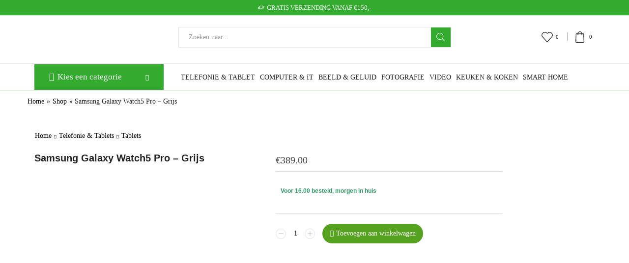

--- FILE ---
content_type: text/html; charset=UTF-8
request_url: https://eletronica.nl/product/samsung-galaxy-watch5-pro-grijs/
body_size: 78357
content:

<!DOCTYPE html>
<html lang="nl-NL" xmlns="http://www.w3.org/1999/xhtml" prefix="og: http://ogp.me/ns# fb: http://www.facebook.com/2008/fbml product: http://ogp.me/ns/product#" >
<head>
	<meta charset="UTF-8" />
	<meta name="viewport" content="width=device-width, initial-scale=1.0, maximum-scale=1.0, user-scalable=0"/>
					<script>document.documentElement.className = document.documentElement.className + ' yes-js js_active js'</script>
			<script type="text/javascript">
/* <![CDATA[ */
window.JetpackScriptData = {"site":{"icon":"","title":"Eletronica","host":"unknown","is_wpcom_platform":false}};
/* ]]> */
</script>
<meta name='robots' content='index, follow, max-image-preview:large, max-snippet:-1, max-video-preview:-1' />
	<style>img:is([sizes="auto" i], [sizes^="auto," i]) { contain-intrinsic-size: 3000px 1500px }</style>
	<script>window._wca = window._wca || [];</script>

	<!-- This site is optimized with the Yoast SEO Premium plugin v19.6 (Yoast SEO v25.5) - https://yoast.com/wordpress/plugins/seo/ -->
	<title>Samsung Galaxy Watch5 Pro - Grijs - Eletronica</title>
	<link rel="canonical" href="https://eletronica.nl/product/samsung-galaxy-watch5-pro-grijs/" />
	<meta property="og:locale" content="nl_NL" />
	<meta property="og:type" content="product" />
	<meta property="og:title" content="Samsung Galaxy Watch5 Pro - Grijs" />
	<meta property="og:url" content="https://eletronica.nl/product/samsung-galaxy-watch5-pro-grijs/" />
	<meta property="og:site_name" content="Eletronica" />
	<meta property="article:modified_time" content="2023-06-22T18:16:26+00:00" />
	<meta property="og:image" content="http://eletronica.nl/wp-content/uploads/2023/06/3499035_949x714.png" />
	<meta property="og:image:width" content="949" />
	<meta property="og:image:height" content="714" />
	<meta property="og:image:type" content="image/png" /><meta property="og:image" content="https://eletronica.nl/wp-content/uploads/2023/06/3499036_949x714.png" />
	<meta property="og:image:width" content="949" />
	<meta property="og:image:height" content="714" />
	<meta property="og:image:type" content="image/png" /><meta property="og:image" content="https://eletronica.nl/wp-content/uploads/2023/06/3499040_949x714.png" />
	<meta property="og:image:width" content="949" />
	<meta property="og:image:height" content="714" />
	<meta property="og:image:type" content="image/png" /><meta property="og:image" content="https://eletronica.nl/wp-content/uploads/2023/06/3499039_949x714.png" />
	<meta property="og:image:width" content="949" />
	<meta property="og:image:height" content="714" />
	<meta property="og:image:type" content="image/png" /><meta property="og:image" content="https://eletronica.nl/wp-content/uploads/2023/06/3499038_949x714.png" />
	<meta property="og:image:width" content="949" />
	<meta property="og:image:height" content="714" />
	<meta property="og:image:type" content="image/png" /><meta property="og:image" content="https://eletronica.nl/wp-content/uploads/2023/06/3499037_949x714.png" />
	<meta property="og:image:width" content="949" />
	<meta property="og:image:height" content="714" />
	<meta property="og:image:type" content="image/png" />
	<meta name="twitter:card" content="summary_large_image" />
	<meta name="twitter:label1" content="Prijs" />
	<meta name="twitter:data1" content="&euro;389.00" />
	<meta name="twitter:label2" content="Availability" />
	<meta name="twitter:data2" content="In stock" />
	<script type="application/ld+json" class="yoast-schema-graph">{"@context":"https://schema.org","@graph":[{"@type":["WebPage","ItemPage"],"@id":"https://eletronica.nl/product/samsung-galaxy-watch5-pro-grijs/","url":"https://eletronica.nl/product/samsung-galaxy-watch5-pro-grijs/","name":"Samsung Galaxy Watch5 Pro - Grijs - Eletronica","isPartOf":{"@id":"https://eletronica.nl/#website"},"primaryImageOfPage":{"@id":"https://eletronica.nl/product/samsung-galaxy-watch5-pro-grijs/#primaryimage"},"image":{"@id":"https://eletronica.nl/product/samsung-galaxy-watch5-pro-grijs/#primaryimage"},"thumbnailUrl":"https://eletronica.nl/wp-content/uploads/2023/06/3499035_949x714.png","breadcrumb":{"@id":"https://eletronica.nl/product/samsung-galaxy-watch5-pro-grijs/#breadcrumb"},"inLanguage":"nl-NL","potentialAction":{"@type":"BuyAction","target":"https://eletronica.nl/product/samsung-galaxy-watch5-pro-grijs/"}},{"@type":"ImageObject","inLanguage":"nl-NL","@id":"https://eletronica.nl/product/samsung-galaxy-watch5-pro-grijs/#primaryimage","url":"https://eletronica.nl/wp-content/uploads/2023/06/3499035_949x714.png","contentUrl":"https://eletronica.nl/wp-content/uploads/2023/06/3499035_949x714.png","width":949,"height":714},{"@type":"BreadcrumbList","@id":"https://eletronica.nl/product/samsung-galaxy-watch5-pro-grijs/#breadcrumb","itemListElement":[{"@type":"ListItem","position":1,"name":"Home","item":"https://eletronica.nl/"},{"@type":"ListItem","position":2,"name":"Shop","item":"https://eletronica.nl/shop-2/"},{"@type":"ListItem","position":3,"name":"Samsung Galaxy Watch5 Pro &#8211; Grijs"}]},{"@type":"WebSite","@id":"https://eletronica.nl/#website","url":"https://eletronica.nl/","name":"Eletronica","description":"","publisher":{"@id":"https://eletronica.nl/#organization"},"potentialAction":[{"@type":"SearchAction","target":{"@type":"EntryPoint","urlTemplate":"https://eletronica.nl/?s={search_term_string}"},"query-input":{"@type":"PropertyValueSpecification","valueRequired":true,"valueName":"search_term_string"}}],"inLanguage":"nl-NL"},{"@type":"Organization","@id":"https://eletronica.nl/#organization","name":"Eletronica","url":"https://eletronica.nl/","logo":{"@type":"ImageObject","inLanguage":"nl-NL","@id":"https://eletronica.nl/#/schema/logo/image/","url":"http://eletronica.nl/wp-content/uploads/2022/08/Gemiddelde-kwaliteit-e1661675503680.png","contentUrl":"http://eletronica.nl/wp-content/uploads/2022/08/Gemiddelde-kwaliteit-e1661675503680.png","width":1035,"height":393,"caption":"Eletronica"},"image":{"@id":"https://eletronica.nl/#/schema/logo/image/"}}]}</script>
	<meta property="product:price:amount" content="389.00" />
	<meta property="product:price:currency" content="EUR" />
	<meta property="og:availability" content="instock" />
	<meta property="product:availability" content="instock" />
	<meta property="product:condition" content="new" />
	<!-- / Yoast SEO Premium plugin. -->


<link rel='dns-prefetch' href='//stats.wp.com' />
<link rel='dns-prefetch' href='//www.googletagmanager.com' />
<link rel="alternate" type="application/rss+xml" title="Eletronica &raquo; feed" href="https://eletronica.nl/feed/" />
<link rel="alternate" type="application/rss+xml" title="Eletronica &raquo; reacties feed" href="https://eletronica.nl/comments/feed/" />
<link rel="alternate" type="application/rss+xml" title="Eletronica &raquo; Samsung Galaxy Watch5 Pro &#8211; Grijs reacties feed" href="https://eletronica.nl/product/samsung-galaxy-watch5-pro-grijs/feed/" />
<script type="text/javascript">
/* <![CDATA[ */
window._wpemojiSettings = {"baseUrl":"https:\/\/s.w.org\/images\/core\/emoji\/15.0.3\/72x72\/","ext":".png","svgUrl":"https:\/\/s.w.org\/images\/core\/emoji\/15.0.3\/svg\/","svgExt":".svg","source":{"concatemoji":"https:\/\/eletronica.nl\/wp-includes\/js\/wp-emoji-release.min.js?ver=6.7.4"}};
/*! This file is auto-generated */
!function(i,n){var o,s,e;function c(e){try{var t={supportTests:e,timestamp:(new Date).valueOf()};sessionStorage.setItem(o,JSON.stringify(t))}catch(e){}}function p(e,t,n){e.clearRect(0,0,e.canvas.width,e.canvas.height),e.fillText(t,0,0);var t=new Uint32Array(e.getImageData(0,0,e.canvas.width,e.canvas.height).data),r=(e.clearRect(0,0,e.canvas.width,e.canvas.height),e.fillText(n,0,0),new Uint32Array(e.getImageData(0,0,e.canvas.width,e.canvas.height).data));return t.every(function(e,t){return e===r[t]})}function u(e,t,n){switch(t){case"flag":return n(e,"\ud83c\udff3\ufe0f\u200d\u26a7\ufe0f","\ud83c\udff3\ufe0f\u200b\u26a7\ufe0f")?!1:!n(e,"\ud83c\uddfa\ud83c\uddf3","\ud83c\uddfa\u200b\ud83c\uddf3")&&!n(e,"\ud83c\udff4\udb40\udc67\udb40\udc62\udb40\udc65\udb40\udc6e\udb40\udc67\udb40\udc7f","\ud83c\udff4\u200b\udb40\udc67\u200b\udb40\udc62\u200b\udb40\udc65\u200b\udb40\udc6e\u200b\udb40\udc67\u200b\udb40\udc7f");case"emoji":return!n(e,"\ud83d\udc26\u200d\u2b1b","\ud83d\udc26\u200b\u2b1b")}return!1}function f(e,t,n){var r="undefined"!=typeof WorkerGlobalScope&&self instanceof WorkerGlobalScope?new OffscreenCanvas(300,150):i.createElement("canvas"),a=r.getContext("2d",{willReadFrequently:!0}),o=(a.textBaseline="top",a.font="600 32px Arial",{});return e.forEach(function(e){o[e]=t(a,e,n)}),o}function t(e){var t=i.createElement("script");t.src=e,t.defer=!0,i.head.appendChild(t)}"undefined"!=typeof Promise&&(o="wpEmojiSettingsSupports",s=["flag","emoji"],n.supports={everything:!0,everythingExceptFlag:!0},e=new Promise(function(e){i.addEventListener("DOMContentLoaded",e,{once:!0})}),new Promise(function(t){var n=function(){try{var e=JSON.parse(sessionStorage.getItem(o));if("object"==typeof e&&"number"==typeof e.timestamp&&(new Date).valueOf()<e.timestamp+604800&&"object"==typeof e.supportTests)return e.supportTests}catch(e){}return null}();if(!n){if("undefined"!=typeof Worker&&"undefined"!=typeof OffscreenCanvas&&"undefined"!=typeof URL&&URL.createObjectURL&&"undefined"!=typeof Blob)try{var e="postMessage("+f.toString()+"("+[JSON.stringify(s),u.toString(),p.toString()].join(",")+"));",r=new Blob([e],{type:"text/javascript"}),a=new Worker(URL.createObjectURL(r),{name:"wpTestEmojiSupports"});return void(a.onmessage=function(e){c(n=e.data),a.terminate(),t(n)})}catch(e){}c(n=f(s,u,p))}t(n)}).then(function(e){for(var t in e)n.supports[t]=e[t],n.supports.everything=n.supports.everything&&n.supports[t],"flag"!==t&&(n.supports.everythingExceptFlag=n.supports.everythingExceptFlag&&n.supports[t]);n.supports.everythingExceptFlag=n.supports.everythingExceptFlag&&!n.supports.flag,n.DOMReady=!1,n.readyCallback=function(){n.DOMReady=!0}}).then(function(){return e}).then(function(){var e;n.supports.everything||(n.readyCallback(),(e=n.source||{}).concatemoji?t(e.concatemoji):e.wpemoji&&e.twemoji&&(t(e.twemoji),t(e.wpemoji)))}))}((window,document),window._wpemojiSettings);
/* ]]> */
</script>

<link rel='stylesheet' id='formidable-css' href='https://eletronica.nl/wp-content/plugins/formidable/css/formidableforms.css?ver=727729' type='text/css' media='all' />
<link rel='stylesheet' id='hfe-widgets-style-css' href='https://eletronica.nl/wp-content/plugins/header-footer-elementor/inc/widgets-css/frontend.css?ver=2.4.6' type='text/css' media='all' />
<style id='wp-emoji-styles-inline-css' type='text/css'>

	img.wp-smiley, img.emoji {
		display: inline !important;
		border: none !important;
		box-shadow: none !important;
		height: 1em !important;
		width: 1em !important;
		margin: 0 0.07em !important;
		vertical-align: -0.1em !important;
		background: none !important;
		padding: 0 !important;
	}
</style>
<link rel='stylesheet' id='mediaelement-css' href='https://eletronica.nl/wp-includes/js/mediaelement/mediaelementplayer-legacy.min.css?ver=4.2.17' type='text/css' media='all' />
<link rel='stylesheet' id='wp-mediaelement-css' href='https://eletronica.nl/wp-includes/js/mediaelement/wp-mediaelement.min.css?ver=6.7.4' type='text/css' media='all' />
<style id='jetpack-sharing-buttons-style-inline-css' type='text/css'>
.jetpack-sharing-buttons__services-list{display:flex;flex-direction:row;flex-wrap:wrap;gap:0;list-style-type:none;margin:5px;padding:0}.jetpack-sharing-buttons__services-list.has-small-icon-size{font-size:12px}.jetpack-sharing-buttons__services-list.has-normal-icon-size{font-size:16px}.jetpack-sharing-buttons__services-list.has-large-icon-size{font-size:24px}.jetpack-sharing-buttons__services-list.has-huge-icon-size{font-size:36px}@media print{.jetpack-sharing-buttons__services-list{display:none!important}}.editor-styles-wrapper .wp-block-jetpack-sharing-buttons{gap:0;padding-inline-start:0}ul.jetpack-sharing-buttons__services-list.has-background{padding:1.25em 2.375em}
</style>
<link rel='stylesheet' id='jquery-selectBox-css' href='https://eletronica.nl/wp-content/plugins/yith-woocommerce-wishlist/assets/css/jquery.selectBox.css?ver=1.2.0' type='text/css' media='all' />
<link rel='stylesheet' id='woocommerce_prettyPhoto_css-css' href='//eletronica.nl/wp-content/plugins/woocommerce/assets/css/prettyPhoto.css?ver=3.1.6' type='text/css' media='all' />
<link rel='stylesheet' id='yith-wcwl-main-css' href='https://eletronica.nl/wp-content/plugins/yith-woocommerce-wishlist/assets/css/style.css?ver=4.7.0' type='text/css' media='all' />
<style id='yith-wcwl-main-inline-css' type='text/css'>
 :root { --rounded-corners-radius: 16px; --add-to-cart-rounded-corners-radius: 16px; --color-headers-background: #F4F4F4; --feedback-duration: 3s } 
 :root { --rounded-corners-radius: 16px; --add-to-cart-rounded-corners-radius: 16px; --color-headers-background: #F4F4F4; --feedback-duration: 3s } 
</style>
<style id='classic-theme-styles-inline-css' type='text/css'>
/*! This file is auto-generated */
.wp-block-button__link{color:#fff;background-color:#32373c;border-radius:9999px;box-shadow:none;text-decoration:none;padding:calc(.667em + 2px) calc(1.333em + 2px);font-size:1.125em}.wp-block-file__button{background:#32373c;color:#fff;text-decoration:none}
</style>
<style id='global-styles-inline-css' type='text/css'>
:root{--wp--preset--aspect-ratio--square: 1;--wp--preset--aspect-ratio--4-3: 4/3;--wp--preset--aspect-ratio--3-4: 3/4;--wp--preset--aspect-ratio--3-2: 3/2;--wp--preset--aspect-ratio--2-3: 2/3;--wp--preset--aspect-ratio--16-9: 16/9;--wp--preset--aspect-ratio--9-16: 9/16;--wp--preset--color--black: #000000;--wp--preset--color--cyan-bluish-gray: #abb8c3;--wp--preset--color--white: #ffffff;--wp--preset--color--pale-pink: #f78da7;--wp--preset--color--vivid-red: #cf2e2e;--wp--preset--color--luminous-vivid-orange: #ff6900;--wp--preset--color--luminous-vivid-amber: #fcb900;--wp--preset--color--light-green-cyan: #7bdcb5;--wp--preset--color--vivid-green-cyan: #00d084;--wp--preset--color--pale-cyan-blue: #8ed1fc;--wp--preset--color--vivid-cyan-blue: #0693e3;--wp--preset--color--vivid-purple: #9b51e0;--wp--preset--gradient--vivid-cyan-blue-to-vivid-purple: linear-gradient(135deg,rgba(6,147,227,1) 0%,rgb(155,81,224) 100%);--wp--preset--gradient--light-green-cyan-to-vivid-green-cyan: linear-gradient(135deg,rgb(122,220,180) 0%,rgb(0,208,130) 100%);--wp--preset--gradient--luminous-vivid-amber-to-luminous-vivid-orange: linear-gradient(135deg,rgba(252,185,0,1) 0%,rgba(255,105,0,1) 100%);--wp--preset--gradient--luminous-vivid-orange-to-vivid-red: linear-gradient(135deg,rgba(255,105,0,1) 0%,rgb(207,46,46) 100%);--wp--preset--gradient--very-light-gray-to-cyan-bluish-gray: linear-gradient(135deg,rgb(238,238,238) 0%,rgb(169,184,195) 100%);--wp--preset--gradient--cool-to-warm-spectrum: linear-gradient(135deg,rgb(74,234,220) 0%,rgb(151,120,209) 20%,rgb(207,42,186) 40%,rgb(238,44,130) 60%,rgb(251,105,98) 80%,rgb(254,248,76) 100%);--wp--preset--gradient--blush-light-purple: linear-gradient(135deg,rgb(255,206,236) 0%,rgb(152,150,240) 100%);--wp--preset--gradient--blush-bordeaux: linear-gradient(135deg,rgb(254,205,165) 0%,rgb(254,45,45) 50%,rgb(107,0,62) 100%);--wp--preset--gradient--luminous-dusk: linear-gradient(135deg,rgb(255,203,112) 0%,rgb(199,81,192) 50%,rgb(65,88,208) 100%);--wp--preset--gradient--pale-ocean: linear-gradient(135deg,rgb(255,245,203) 0%,rgb(182,227,212) 50%,rgb(51,167,181) 100%);--wp--preset--gradient--electric-grass: linear-gradient(135deg,rgb(202,248,128) 0%,rgb(113,206,126) 100%);--wp--preset--gradient--midnight: linear-gradient(135deg,rgb(2,3,129) 0%,rgb(40,116,252) 100%);--wp--preset--font-size--small: 13px;--wp--preset--font-size--medium: 20px;--wp--preset--font-size--large: 36px;--wp--preset--font-size--x-large: 42px;--wp--preset--spacing--20: 0.44rem;--wp--preset--spacing--30: 0.67rem;--wp--preset--spacing--40: 1rem;--wp--preset--spacing--50: 1.5rem;--wp--preset--spacing--60: 2.25rem;--wp--preset--spacing--70: 3.38rem;--wp--preset--spacing--80: 5.06rem;--wp--preset--shadow--natural: 6px 6px 9px rgba(0, 0, 0, 0.2);--wp--preset--shadow--deep: 12px 12px 50px rgba(0, 0, 0, 0.4);--wp--preset--shadow--sharp: 6px 6px 0px rgba(0, 0, 0, 0.2);--wp--preset--shadow--outlined: 6px 6px 0px -3px rgba(255, 255, 255, 1), 6px 6px rgba(0, 0, 0, 1);--wp--preset--shadow--crisp: 6px 6px 0px rgba(0, 0, 0, 1);}:where(.is-layout-flex){gap: 0.5em;}:where(.is-layout-grid){gap: 0.5em;}body .is-layout-flex{display: flex;}.is-layout-flex{flex-wrap: wrap;align-items: center;}.is-layout-flex > :is(*, div){margin: 0;}body .is-layout-grid{display: grid;}.is-layout-grid > :is(*, div){margin: 0;}:where(.wp-block-columns.is-layout-flex){gap: 2em;}:where(.wp-block-columns.is-layout-grid){gap: 2em;}:where(.wp-block-post-template.is-layout-flex){gap: 1.25em;}:where(.wp-block-post-template.is-layout-grid){gap: 1.25em;}.has-black-color{color: var(--wp--preset--color--black) !important;}.has-cyan-bluish-gray-color{color: var(--wp--preset--color--cyan-bluish-gray) !important;}.has-white-color{color: var(--wp--preset--color--white) !important;}.has-pale-pink-color{color: var(--wp--preset--color--pale-pink) !important;}.has-vivid-red-color{color: var(--wp--preset--color--vivid-red) !important;}.has-luminous-vivid-orange-color{color: var(--wp--preset--color--luminous-vivid-orange) !important;}.has-luminous-vivid-amber-color{color: var(--wp--preset--color--luminous-vivid-amber) !important;}.has-light-green-cyan-color{color: var(--wp--preset--color--light-green-cyan) !important;}.has-vivid-green-cyan-color{color: var(--wp--preset--color--vivid-green-cyan) !important;}.has-pale-cyan-blue-color{color: var(--wp--preset--color--pale-cyan-blue) !important;}.has-vivid-cyan-blue-color{color: var(--wp--preset--color--vivid-cyan-blue) !important;}.has-vivid-purple-color{color: var(--wp--preset--color--vivid-purple) !important;}.has-black-background-color{background-color: var(--wp--preset--color--black) !important;}.has-cyan-bluish-gray-background-color{background-color: var(--wp--preset--color--cyan-bluish-gray) !important;}.has-white-background-color{background-color: var(--wp--preset--color--white) !important;}.has-pale-pink-background-color{background-color: var(--wp--preset--color--pale-pink) !important;}.has-vivid-red-background-color{background-color: var(--wp--preset--color--vivid-red) !important;}.has-luminous-vivid-orange-background-color{background-color: var(--wp--preset--color--luminous-vivid-orange) !important;}.has-luminous-vivid-amber-background-color{background-color: var(--wp--preset--color--luminous-vivid-amber) !important;}.has-light-green-cyan-background-color{background-color: var(--wp--preset--color--light-green-cyan) !important;}.has-vivid-green-cyan-background-color{background-color: var(--wp--preset--color--vivid-green-cyan) !important;}.has-pale-cyan-blue-background-color{background-color: var(--wp--preset--color--pale-cyan-blue) !important;}.has-vivid-cyan-blue-background-color{background-color: var(--wp--preset--color--vivid-cyan-blue) !important;}.has-vivid-purple-background-color{background-color: var(--wp--preset--color--vivid-purple) !important;}.has-black-border-color{border-color: var(--wp--preset--color--black) !important;}.has-cyan-bluish-gray-border-color{border-color: var(--wp--preset--color--cyan-bluish-gray) !important;}.has-white-border-color{border-color: var(--wp--preset--color--white) !important;}.has-pale-pink-border-color{border-color: var(--wp--preset--color--pale-pink) !important;}.has-vivid-red-border-color{border-color: var(--wp--preset--color--vivid-red) !important;}.has-luminous-vivid-orange-border-color{border-color: var(--wp--preset--color--luminous-vivid-orange) !important;}.has-luminous-vivid-amber-border-color{border-color: var(--wp--preset--color--luminous-vivid-amber) !important;}.has-light-green-cyan-border-color{border-color: var(--wp--preset--color--light-green-cyan) !important;}.has-vivid-green-cyan-border-color{border-color: var(--wp--preset--color--vivid-green-cyan) !important;}.has-pale-cyan-blue-border-color{border-color: var(--wp--preset--color--pale-cyan-blue) !important;}.has-vivid-cyan-blue-border-color{border-color: var(--wp--preset--color--vivid-cyan-blue) !important;}.has-vivid-purple-border-color{border-color: var(--wp--preset--color--vivid-purple) !important;}.has-vivid-cyan-blue-to-vivid-purple-gradient-background{background: var(--wp--preset--gradient--vivid-cyan-blue-to-vivid-purple) !important;}.has-light-green-cyan-to-vivid-green-cyan-gradient-background{background: var(--wp--preset--gradient--light-green-cyan-to-vivid-green-cyan) !important;}.has-luminous-vivid-amber-to-luminous-vivid-orange-gradient-background{background: var(--wp--preset--gradient--luminous-vivid-amber-to-luminous-vivid-orange) !important;}.has-luminous-vivid-orange-to-vivid-red-gradient-background{background: var(--wp--preset--gradient--luminous-vivid-orange-to-vivid-red) !important;}.has-very-light-gray-to-cyan-bluish-gray-gradient-background{background: var(--wp--preset--gradient--very-light-gray-to-cyan-bluish-gray) !important;}.has-cool-to-warm-spectrum-gradient-background{background: var(--wp--preset--gradient--cool-to-warm-spectrum) !important;}.has-blush-light-purple-gradient-background{background: var(--wp--preset--gradient--blush-light-purple) !important;}.has-blush-bordeaux-gradient-background{background: var(--wp--preset--gradient--blush-bordeaux) !important;}.has-luminous-dusk-gradient-background{background: var(--wp--preset--gradient--luminous-dusk) !important;}.has-pale-ocean-gradient-background{background: var(--wp--preset--gradient--pale-ocean) !important;}.has-electric-grass-gradient-background{background: var(--wp--preset--gradient--electric-grass) !important;}.has-midnight-gradient-background{background: var(--wp--preset--gradient--midnight) !important;}.has-small-font-size{font-size: var(--wp--preset--font-size--small) !important;}.has-medium-font-size{font-size: var(--wp--preset--font-size--medium) !important;}.has-large-font-size{font-size: var(--wp--preset--font-size--large) !important;}.has-x-large-font-size{font-size: var(--wp--preset--font-size--x-large) !important;}
:where(.wp-block-post-template.is-layout-flex){gap: 1.25em;}:where(.wp-block-post-template.is-layout-grid){gap: 1.25em;}
:where(.wp-block-columns.is-layout-flex){gap: 2em;}:where(.wp-block-columns.is-layout-grid){gap: 2em;}
:root :where(.wp-block-pullquote){font-size: 1.5em;line-height: 1.6;}
</style>
<link rel='stylesheet' id='contact-form-7-css' href='https://eletronica.nl/wp-content/plugins/contact-form-7/includes/css/styles.css?ver=6.1' type='text/css' media='all' />
<link rel='stylesheet' id='flickity-css' href='https://eletronica.nl/wp-content/plugins/woocommerce-gallery-images/public/css/flickity.min.css?ver=2.2.1' type='text/css' media='all' />
<link rel='stylesheet' id='woocommerce-gallery-images-css' href='https://eletronica.nl/wp-content/plugins/woocommerce-gallery-images/public/css/woocommerce-gallery-images-public.css?ver=1.1.2' type='text/css' media='all' />
<style id='woocommerce-inline-inline-css' type='text/css'>
.woocommerce form .form-row .required { visibility: visible; }
</style>
<link rel='stylesheet' id='hfe-style-css' href='https://eletronica.nl/wp-content/plugins/header-footer-elementor/assets/css/header-footer-elementor.css?ver=2.4.6' type='text/css' media='all' />
<link rel='stylesheet' id='elementor-frontend-css' href='https://eletronica.nl/wp-content/plugins/elementor/assets/css/frontend.min.css?ver=3.30.3' type='text/css' media='all' />
<link rel='stylesheet' id='elementor-post-15-css' href='https://eletronica.nl/wp-content/uploads/elementor/css/post-15.css?ver=1753601548' type='text/css' media='all' />
<link rel='stylesheet' id='elementor-pro-css' href='https://eletronica.nl/wp-content/plugins/elementor-pro/assets/css/frontend.min.css?ver=3.20.2' type='text/css' media='all' />
<link rel='stylesheet' id='elementor-post-8112-css' href='https://eletronica.nl/wp-content/uploads/elementor/css/post-8112.css?ver=1753601548' type='text/css' media='all' />
<link rel='stylesheet' id='product-specifications-frontend-css' href='https://eletronica.nl/wp-content/plugins/product-specifications/assets/frontend.css?ver=e74340209d6905fff55c' type='text/css' media='all' />
<link rel='stylesheet' id='ywot_style-css' href='https://eletronica.nl/wp-content/plugins/yith-woocommerce-order-tracking-premium/assets/css/ywot_style.css?ver=6.7.4' type='text/css' media='all' />
<link rel='stylesheet' id='ywot_font-css' href='https://eletronica.nl/wp-content/plugins/yith-woocommerce-order-tracking-premium/assets/css/fonts.css?ver=6.7.4' type='text/css' media='all' />
<link rel='stylesheet' id='brands-styles-css' href='https://eletronica.nl/wp-content/plugins/woocommerce/assets/css/brands.css?ver=10.0.5' type='text/css' media='all' />
<link rel='stylesheet' id='hfe-elementor-icons-css' href='https://eletronica.nl/wp-content/plugins/elementor/assets/lib/eicons/css/elementor-icons.min.css?ver=5.34.0' type='text/css' media='all' />
<link rel='stylesheet' id='hfe-icons-list-css' href='https://eletronica.nl/wp-content/plugins/elementor/assets/css/widget-icon-list.min.css?ver=3.24.3' type='text/css' media='all' />
<link rel='stylesheet' id='hfe-social-icons-css' href='https://eletronica.nl/wp-content/plugins/elementor/assets/css/widget-social-icons.min.css?ver=3.24.0' type='text/css' media='all' />
<link rel='stylesheet' id='hfe-social-share-icons-brands-css' href='https://eletronica.nl/wp-content/plugins/elementor/assets/lib/font-awesome/css/brands.css?ver=5.15.3' type='text/css' media='all' />
<link rel='stylesheet' id='hfe-social-share-icons-fontawesome-css' href='https://eletronica.nl/wp-content/plugins/elementor/assets/lib/font-awesome/css/fontawesome.css?ver=5.15.3' type='text/css' media='all' />
<link rel='stylesheet' id='hfe-nav-menu-icons-css' href='https://eletronica.nl/wp-content/plugins/elementor/assets/lib/font-awesome/css/solid.css?ver=5.15.3' type='text/css' media='all' />
<link rel='stylesheet' id='hfe-widget-blockquote-css' href='https://eletronica.nl/wp-content/plugins/elementor-pro/assets/css/widget-blockquote.min.css?ver=3.25.0' type='text/css' media='all' />
<link rel='stylesheet' id='hfe-mega-menu-css' href='https://eletronica.nl/wp-content/plugins/elementor-pro/assets/css/widget-mega-menu.min.css?ver=3.26.2' type='text/css' media='all' />
<link rel='stylesheet' id='hfe-nav-menu-widget-css' href='https://eletronica.nl/wp-content/plugins/elementor-pro/assets/css/widget-nav-menu.min.css?ver=3.26.0' type='text/css' media='all' />
<link rel='stylesheet' id='etheme-parent-style-css' href='https://eletronica.nl/wp-content/themes/xstore/xstore.min.css?ver=1.0' type='text/css' media='all' />
<link rel='stylesheet' id='etheme-general-all-style-css' href='https://eletronica.nl/wp-content/themes/xstore/css/general-all.min.css?ver=1.0' type='text/css' media='all' />
<link rel='stylesheet' id='etheme-elementor-all-widgets-style-css' href='https://eletronica.nl/wp-content/themes/xstore/css/elementor-all-widgets.min.css?ver=1.0' type='text/css' media='all' />
<link rel='stylesheet' id='etheme-woocommerce-all-style-css' href='https://eletronica.nl/wp-content/themes/xstore/css/woocommerce-all.min.css?ver=1.0' type='text/css' media='all' />
<link rel='stylesheet' id='etheme-single-product-builder-css' href='https://eletronica.nl/wp-content/themes/xstore/css/modules/woocommerce/single-product/single-product-builder.min.css?ver=1.0' type='text/css' media='all' />
<style id='xstore-icons-font-inline-css' type='text/css'>
@font-face {
				  font-family: 'xstore-icons';
				  src:
				    url('https://eletronica.nl/wp-content/themes/xstore/fonts/xstore-icons-light.ttf') format('truetype'),
				    url('https://eletronica.nl/wp-content/themes/xstore/fonts/xstore-icons-light.woff2') format('woff2'),
				    url('https://eletronica.nl/wp-content/themes/xstore/fonts/xstore-icons-light.woff') format('woff'),
				    url('https://eletronica.nl/wp-content/themes/xstore/fonts/xstore-icons-light.svg#xstore-icons') format('svg');
				  font-weight: normal;
				  font-style: normal;
				  font-display: swap;
				}
</style>
<link rel='stylesheet' id='etheme-header-menu-css' href='https://eletronica.nl/wp-content/themes/xstore/css/modules/layout/header/parts/menu.min.css?ver=1.0' type='text/css' media='all' />
<link rel='stylesheet' id='etheme-all-departments-menu-css' href='https://eletronica.nl/wp-content/themes/xstore/css/modules/layout/header/parts/all-departments-menu.min.css?ver=1.0' type='text/css' media='all' />
<link rel='stylesheet' id='xstore-kirki-styles-css' href='https://eletronica.nl/wp-content/uploads/xstore/kirki-styles.css?ver=1738157302800' type='text/css' media='all' />
<link rel='stylesheet' id='child-style-css' href='https://eletronica.nl/wp-content/themes/xstore-child/style.css?ver=1.0' type='text/css' media='all' />
<link rel='stylesheet' id='elementor-gf-local-roboto-css' href='http://eletronica.nl/wp-content/uploads/elementor/google-fonts/css/roboto.css?ver=1753601176' type='text/css' media='all' />
<link rel='stylesheet' id='elementor-gf-local-robotoslab-css' href='http://eletronica.nl/wp-content/uploads/elementor/google-fonts/css/robotoslab.css?ver=1753601180' type='text/css' media='all' />
<link rel='stylesheet' id='elementor-gf-local-redhatdisplay-css' href='http://eletronica.nl/wp-content/uploads/elementor/google-fonts/css/redhatdisplay.css?ver=1753601182' type='text/css' media='all' />
<script type="text/template" id="tmpl-variation-template">
	<div class="woocommerce-variation-description">{{{ data.variation.variation_description }}}</div>
	<div class="woocommerce-variation-price">{{{ data.variation.price_html }}}</div>
	<div class="woocommerce-variation-availability">{{{ data.variation.availability_html }}}</div>
</script>
<script type="text/template" id="tmpl-unavailable-variation-template">
	<p role="alert">Dit product is niet beschikbaar. Kies een andere combinatie.</p>
</script>
<script>(function(url,id){var script=document.createElement('script');script.async=true;script.src='https://'+url+'/sidebar.js?id='+id+'&c='+cachebuster(10,id);var ref=document.getElementsByTagName('script')[0];ref.parentNode.insertBefore(script,ref);function cachebuster(refreshMinutes,id){var now=Date.now();var interval=refreshMinutes*60e3;var shift=(Math.sin(id)||0)*interval;return Math.floor((now+shift)/interval);}})("dashboard.webwinkelkeur.nl",1216714);</script><script type="text/javascript" src="https://eletronica.nl/wp-includes/js/jquery/jquery.min.js?ver=3.7.1" id="jquery-core-js"></script>
<script type="text/javascript" src="https://eletronica.nl/wp-includes/js/jquery/jquery-migrate.min.js?ver=3.4.1" id="jquery-migrate-js"></script>
<script type="text/javascript" id="jquery-js-after">
/* <![CDATA[ */
!function($){"use strict";$(document).ready(function(){$(this).scrollTop()>100&&$(".hfe-scroll-to-top-wrap").removeClass("hfe-scroll-to-top-hide"),$(window).scroll(function(){$(this).scrollTop()<100?$(".hfe-scroll-to-top-wrap").fadeOut(300):$(".hfe-scroll-to-top-wrap").fadeIn(300)}),$(".hfe-scroll-to-top-wrap").on("click",function(){$("html, body").animate({scrollTop:0},300);return!1})})}(jQuery);
!function($){'use strict';$(document).ready(function(){var bar=$('.hfe-reading-progress-bar');if(!bar.length)return;$(window).on('scroll',function(){var s=$(window).scrollTop(),d=$(document).height()-$(window).height(),p=d? s/d*100:0;bar.css('width',p+'%')});});}(jQuery);
/* ]]> */
</script>
<script type="text/javascript" src="https://eletronica.nl/wp-content/plugins/woocommerce/assets/js/jquery-blockui/jquery.blockUI.min.js?ver=2.7.0-wc.10.0.5" id="jquery-blockui-js" defer="defer" data-wp-strategy="defer"></script>
<script type="text/javascript" id="wc-add-to-cart-js-extra">
/* <![CDATA[ */
var wc_add_to_cart_params = {"ajax_url":"\/wp-admin\/admin-ajax.php","wc_ajax_url":"\/?wc-ajax=%%endpoint%%","i18n_view_cart":"Bekijk winkelwagen","cart_url":"https:\/\/eletronica.nl\/cart\/","is_cart":"","cart_redirect_after_add":"no"};
/* ]]> */
</script>
<script type="text/javascript" src="https://eletronica.nl/wp-content/plugins/woocommerce/assets/js/frontend/add-to-cart.min.js?ver=10.0.5" id="wc-add-to-cart-js" defer="defer" data-wp-strategy="defer"></script>
<script type="text/javascript" src="https://eletronica.nl/wp-content/plugins/woocommerce/assets/js/zoom/jquery.zoom.min.js?ver=1.7.21-wc.10.0.5" id="zoom-js" defer="defer" data-wp-strategy="defer"></script>
<script type="text/javascript" id="wc-single-product-js-extra">
/* <![CDATA[ */
var wc_single_product_params = {"i18n_required_rating_text":"Selecteer een waardering","i18n_rating_options":["1 van de 5 sterren","2 van de 5 sterren","3 van de 5 sterren","4 van de 5 sterren","5 van de 5 sterren"],"i18n_product_gallery_trigger_text":"Afbeeldinggalerij in volledig scherm bekijken","review_rating_required":"yes","flexslider":{"rtl":false,"animation":"slide","smoothHeight":true,"directionNav":false,"controlNav":"thumbnails","slideshow":false,"animationSpeed":500,"animationLoop":false,"allowOneSlide":false},"zoom_enabled":"1","zoom_options":[],"photoswipe_enabled":"","photoswipe_options":{"shareEl":false,"closeOnScroll":false,"history":false,"hideAnimationDuration":0,"showAnimationDuration":0},"flexslider_enabled":""};
/* ]]> */
</script>
<script type="text/javascript" src="https://eletronica.nl/wp-content/plugins/woocommerce/assets/js/frontend/single-product.min.js?ver=10.0.5" id="wc-single-product-js" defer="defer" data-wp-strategy="defer"></script>
<script type="text/javascript" src="https://eletronica.nl/wp-content/plugins/woocommerce/assets/js/js-cookie/js.cookie.min.js?ver=2.1.4-wc.10.0.5" id="js-cookie-js" defer="defer" data-wp-strategy="defer"></script>
<script type="text/javascript" id="woocommerce-js-extra">
/* <![CDATA[ */
var woocommerce_params = {"ajax_url":"\/wp-admin\/admin-ajax.php","wc_ajax_url":"\/?wc-ajax=%%endpoint%%","i18n_password_show":"Wachtwoord weergeven","i18n_password_hide":"Wachtwoord verbergen"};
/* ]]> */
</script>
<script type="text/javascript" src="https://eletronica.nl/wp-content/plugins/woocommerce/assets/js/frontend/woocommerce.min.js?ver=10.0.5" id="woocommerce-js" defer="defer" data-wp-strategy="defer"></script>
<script type="text/javascript" src="https://stats.wp.com/s-202604.js" id="woocommerce-analytics-js" defer="defer" data-wp-strategy="defer"></script>

<!-- Google tag (gtag.js) snippet toegevoegd door Site Kit -->

<!-- Google Analytics snippet toegevoegd door Site Kit -->
<script type="text/javascript" src="https://www.googletagmanager.com/gtag/js?id=G-42QCPYX4TW" id="google_gtagjs-js" async></script>
<script type="text/javascript" id="google_gtagjs-js-after">
/* <![CDATA[ */
window.dataLayer = window.dataLayer || [];function gtag(){dataLayer.push(arguments);}
gtag("set","linker",{"domains":["eletronica.nl"]});
gtag("js", new Date());
gtag("set", "developer_id.dZTNiMT", true);
gtag("config", "G-42QCPYX4TW");
/* ]]> */
</script>

<!-- Einde Google tag (gtag.js) snippet toegevoegd door Site Kit -->
<script type="text/javascript" src="https://eletronica.nl/wp-includes/js/underscore.min.js?ver=1.13.7" id="underscore-js"></script>
<script type="text/javascript" id="wp-util-js-extra">
/* <![CDATA[ */
var _wpUtilSettings = {"ajax":{"url":"\/wp-admin\/admin-ajax.php"}};
/* ]]> */
</script>
<script type="text/javascript" src="https://eletronica.nl/wp-includes/js/wp-util.min.js?ver=6.7.4" id="wp-util-js"></script>
<script type="text/javascript" id="wc-add-to-cart-variation-js-extra">
/* <![CDATA[ */
var wc_add_to_cart_variation_params = {"wc_ajax_url":"\/?wc-ajax=%%endpoint%%","i18n_no_matching_variations_text":"Geen producten gevonden. Kies een andere combinatie.","i18n_make_a_selection_text":"Selecteer enkele productopties voordat je dit product aan je winkelwagen toevoegt.","i18n_unavailable_text":"Dit product is niet beschikbaar. Kies een andere combinatie.","i18n_reset_alert_text":"Je selectie is opnieuw ingesteld. Selecteer eerst product-opties alvorens dit product in de winkelmand te plaatsen."};
/* ]]> */
</script>
<script type="text/javascript" src="https://eletronica.nl/wp-content/plugins/woocommerce/assets/js/frontend/add-to-cart-variation.min.js?ver=10.0.5" id="wc-add-to-cart-variation-js" defer="defer" data-wp-strategy="defer"></script>
<link rel="https://api.w.org/" href="https://eletronica.nl/wp-json/" /><link rel="alternate" title="JSON" type="application/json" href="https://eletronica.nl/wp-json/wp/v2/product/13483" /><link rel="EditURI" type="application/rsd+xml" title="RSD" href="https://eletronica.nl/xmlrpc.php?rsd" />
<meta name="generator" content="WordPress 6.7.4" />
<meta name="generator" content="WooCommerce 10.0.5" />
<link rel='shortlink' href='https://eletronica.nl/?p=13483' />
<meta name="generator" content="Site Kit by Google 1.157.0" /><script type="text/javascript">document.documentElement.className += " js";</script>
	<style>img#wpstats{display:none}</style>
		<!-- Google site verification - Google for WooCommerce -->
<meta name="google-site-verification" content="A3EobJc9U43pz51lEMENeVjJBmFIpqgyYRZx2Zj0X7U" />
			<link rel="prefetch" as="font" href="https://eletronica.nl/wp-content/themes/xstore/fonts/xstore-icons-light.woff?v=9.5.2" type="font/woff">
					<link rel="prefetch" as="font" href="https://eletronica.nl/wp-content/themes/xstore/fonts/xstore-icons-light.woff2?v=9.5.2" type="font/woff2">
			<noscript><style>.woocommerce-product-gallery{ opacity: 1 !important; }</style></noscript>
	<meta name="generator" content="Elementor 3.30.3; features: e_font_icon_svg, additional_custom_breakpoints; settings: css_print_method-external, google_font-enabled, font_display-auto">
			<script  type="text/javascript">
				!function(f,b,e,v,n,t,s){if(f.fbq)return;n=f.fbq=function(){n.callMethod?
					n.callMethod.apply(n,arguments):n.queue.push(arguments)};if(!f._fbq)f._fbq=n;
					n.push=n;n.loaded=!0;n.version='2.0';n.queue=[];t=b.createElement(e);t.async=!0;
					t.src=v;s=b.getElementsByTagName(e)[0];s.parentNode.insertBefore(t,s)}(window,
					document,'script','https://connect.facebook.net/en_US/fbevents.js');
			</script>
			<!-- WooCommerce Facebook Integration Begin -->
			<script  type="text/javascript">

				fbq('init', '1269008827213097', {}, {
    "agent": "woocommerce-10.0.5-3.5.4"
});

				document.addEventListener( 'DOMContentLoaded', function() {
					// Insert placeholder for events injected when a product is added to the cart through AJAX.
					document.body.insertAdjacentHTML( 'beforeend', '<div class=\"wc-facebook-pixel-event-placeholder\"></div>' );
				}, false );

			</script>
			<!-- WooCommerce Facebook Integration End -->
						<style>
				.e-con.e-parent:nth-of-type(n+4):not(.e-lazyloaded):not(.e-no-lazyload),
				.e-con.e-parent:nth-of-type(n+4):not(.e-lazyloaded):not(.e-no-lazyload) * {
					background-image: none !important;
				}
				@media screen and (max-height: 1024px) {
					.e-con.e-parent:nth-of-type(n+3):not(.e-lazyloaded):not(.e-no-lazyload),
					.e-con.e-parent:nth-of-type(n+3):not(.e-lazyloaded):not(.e-no-lazyload) * {
						background-image: none !important;
					}
				}
				@media screen and (max-height: 640px) {
					.e-con.e-parent:nth-of-type(n+2):not(.e-lazyloaded):not(.e-no-lazyload),
					.e-con.e-parent:nth-of-type(n+2):not(.e-lazyloaded):not(.e-no-lazyload) * {
						background-image: none !important;
					}
				}
			</style>
			<style id="kirki-inline-styles"></style><style type="text/css" class="et_custom-css">@font-face{font-family:"HKGrotesk-Regular";src:url(https://eletronica.nl/wp-content/uploads/custom-fonts/2022/08/HKGrotesk-Regular.otf) format("opentype");font-display:swap}.btn-checkout:hover,.btn-view-wishlist:hover{opacity:1 !important}.page-heading{margin-bottom:25px}.thumbnails-list li.thumbnail-item{border:1px solid #e1e1e1;box-sizing:border-box}.page-heading,.breadcrumb-trail{margin-bottom:25px}.breadcrumb-trail .page-heading{background-color:transparent}.swiper-custom-right:not(.et-swiper-elementor-nav),.swiper-custom-left:not(.et-swiper-elementor-nav){background:transparent !important}@media only screen and (max-width:1230px){.swiper-custom-left,.middle-inside .swiper-entry .swiper-button-prev,.middle-inside.swiper-entry .swiper-button-prev{left:-15px}.swiper-custom-right,.middle-inside .swiper-entry .swiper-button-next,.middle-inside.swiper-entry .swiper-button-next{right:-15px}.middle-inbox .swiper-entry .swiper-button-prev,.middle-inbox.swiper-entry .swiper-button-prev{left:8px}.middle-inbox .swiper-entry .swiper-button-next,.middle-inbox.swiper-entry .swiper-button-next{right:8px}.swiper-entry:hover .swiper-custom-left,.middle-inside .swiper-entry:hover .swiper-button-prev,.middle-inside.swiper-entry:hover .swiper-button-prev{left:-5px}.swiper-entry:hover .swiper-custom-right,.middle-inside .swiper-entry:hover .swiper-button-next,.middle-inside.swiper-entry:hover .swiper-button-next{right:-5px}.middle-inbox .swiper-entry:hover .swiper-button-prev,.middle-inbox.swiper-entry:hover .swiper-button-prev{left:5px}.middle-inbox .swiper-entry:hover .swiper-button-next,.middle-inbox.swiper-entry:hover .swiper-button-next{right:5px}}.header-main-menu2.et_element-top-level .menu{margin-right:-15px;margin-left:-15px}@media only screen and (max-width:992px){.header-wrapper,.site-header-vertical{display:none}}@media only screen and (min-width:993px){.mobile-header-wrapper{display:none}}.swiper-container{width:auto}.content-product .product-content-image img,.category-grid img,.categoriesCarousel .category-grid img{width:100%}.etheme-elementor-slider:not(.swiper-container-initialized,.swiper-initialized) .swiper-slide{max-width:calc(100% / var(--slides-per-view,4))}.etheme-elementor-slider[data-animation]:not(.swiper-container-initialized,.swiper-initialized,[data-animation=slide],[data-animation=coverflow]) .swiper-slide{max-width:100%}body:not([data-elementor-device-mode]) .etheme-elementor-off-canvas__container{transition:none;opacity:0;visibility:hidden;position:fixed}</style><style id="yellow-pencil">
/*
	The following CSS codes are created by the YellowPencil plugin.
	https://yellowpencil.waspthemes.com/
*/
.woo-sctr-shortcode-text .woo-sctr-shortcode-countdown-timer-wrap .woo-sctr-countdown-timer-layout{left:-145px;}.woo-sctr-shortcode-text .woo-sctr-shortcode-countdown-timer-wrap{bottom:12px;}
</style></head>
<body class="product-template-default single single-product postid-13483 theme-xstore non-logged-in woocommerce woocommerce-page woocommerce-no-js ehf-footer ehf-template-xstore ehf-stylesheet-xstore-child et_cart-type-1 et_b_dt_header-not-overlap et_b_mob_header-not-overlap breadcrumbs-type-left2 wide et-preloader-off et-catalog-off  sticky-message-on et-secondary-menu-on et-secondary-visibility-on_hover et-enable-swatch elementor-default elementor-kit-15 elementor-page elementor-page-13483" data-mode="light">



<div class="template-container">

		<div class="template-content">
		<div class="page-wrapper">
			<header id="header" class="site-header sticky"  data-type="smart"><div class="header-wrapper">
<div class="header-top-wrapper ">
	<div class="header-top" data-title="Header top">
		<div class="et-row-container et-container">
			<div class="et-wrap-columns flex align-items-center">		
				
		
        <div class="et_column et_col-xs-12 et_col-xs-offset-0">
			

<div class="et_promo_text_carousel swiper-entry pos-relative arrows-hovered ">
	<div class="swiper-container  et_element" data-loop="true" data-speed="300" data-breakpoints="1" data-xs-slides="1" data-sm-slides="1" data-md-slides="1" data-lt-slides="1" data-slides-per-view="1" data-slides-per-group="1"  data-autoplay=''>
		<div class="header-promo-text et-promo-text-carousel swiper-wrapper">
							<div class="swiper-slide flex justify-content-center align-items-center">
					<span class="et_b-icon"><svg xmlns="http://www.w3.org/2000/svg" width="1em" height="1em" viewBox="0 0 24 24"><path d="M23.448 7.248h-3.24v-1.032c0-0.528-0.432-0.96-0.96-0.96h-11.784c-0.528 0-0.96 0.432-0.96 0.96v2.304h-3.048c0 0 0 0 0 0-0.192 0-0.384 0.096-0.48 0.264l-1.56 2.736h-0.864c-0.312 0-0.552 0.24-0.552 0.552v4.416c0 0.288 0.24 0.552 0.552 0.552h1.032c0.264 1.032 1.176 1.728 2.208 1.728 0.144 0 0.288-0.024 0.432-0.048 0.888-0.168 1.584-0.816 1.8-1.68h1.032c0.048 0 0.12-0.024 0.168-0.024 0.072 0.024 0.168 0.024 0.24 0.024h5.040c0.288 1.176 1.44 1.92 2.64 1.68 0.888-0.168 1.584-0.816 1.8-1.68h2.328c0.528 0 0.96-0.432 0.96-0.96v-3.48h2.4c0.312 0 0.552-0.24 0.552-0.552s-0.24-0.552-0.552-0.552h-2.4v-1.032h0.288c0.312 0 0.552-0.24 0.552-0.552s-0.24-0.552-0.552-0.552h-0.288v-1.032h3.24c0.312 0 0.552-0.24 0.552-0.552-0.024-0.288-0.264-0.528-0.576-0.528zM16.848 7.8c0 0.312 0.24 0.552 0.552 0.552h1.728v1.032h-4.68c-0.312 0-0.552 0.24-0.552 0.552s0.24 0.552 0.552 0.552h4.656v1.032h-2.568c-0.144 0-0.288 0.048-0.384 0.168-0.096 0.096-0.168 0.24-0.168 0.384 0 0.312 0.24 0.552 0.552 0.552h2.544v3.312h-2.16c-0.144-0.552-0.456-1.008-0.936-1.344-0.504-0.336-1.104-0.48-1.704-0.36-0.888 0.168-1.584 0.816-1.8 1.68l-4.92-0.024 0.024-9.552 11.496 0.024v0.888h-1.728c-0.264 0-0.504 0.24-0.504 0.552zM14.712 15.288c0.648 0 1.2 0.528 1.2 1.2 0 0.648-0.528 1.2-1.2 1.2-0.648 0-1.2-0.528-1.2-1.2 0.024-0.672 0.552-1.2 1.2-1.2zM3.792 15.288c0.648 0 1.2 0.528 1.2 1.2 0 0.648-0.528 1.2-1.2 1.2s-1.2-0.528-1.2-1.2c0.024-0.672 0.552-1.2 1.2-1.2zM6.48 12.6v3.312h-0.48c-0.144-0.552-0.456-1.008-0.936-1.344-0.504-0.336-1.104-0.48-1.704-0.36-0.888 0.168-1.584 0.816-1.8 1.68h-0.48v-3.288h5.4zM6.48 9.624v1.896h-3.792l1.080-1.872h2.712z"></path></svg></span>					<span class="text-nowrap">GRATIS VERZENDING VANAF €150,-</span>
														</div>
					</div>
					</div>
</div>

        </div>
	</div>		</div>
	</div>
</div>

<div class="header-main-wrapper ">
	<div class="header-main" data-title="Header main">
		<div class="et-row-container et-container">
			<div class="et-wrap-columns flex align-items-center">		
				
		
        <div class="et_column et_col-xs-3 et_col-xs-offset-0">
			

    <div class="et_element et_b_header-logo align-start mob-align-center et_element-top-level" >
        <a href="https://eletronica.nl">
            <span><img width="1035" height="393" src="https://eletronica.nl/wp-content/uploads/2022/08/Gemiddelde-kwaliteit-e1661675503680.png" class="et_b_header-logo-img" alt="" decoding="async" srcset="https://eletronica.nl/wp-content/uploads/2022/08/Gemiddelde-kwaliteit-e1661675503680.png 1035w, https://eletronica.nl/wp-content/uploads/2022/08/Gemiddelde-kwaliteit-e1661675503680-300x114.png 300w, https://eletronica.nl/wp-content/uploads/2022/08/Gemiddelde-kwaliteit-e1661675503680-1024x389.png 1024w, https://eletronica.nl/wp-content/uploads/2022/08/Gemiddelde-kwaliteit-e1661675503680-768x292.png 768w, https://eletronica.nl/wp-content/uploads/2022/08/Gemiddelde-kwaliteit-e1661675503680-1x1.png 1w, https://eletronica.nl/wp-content/uploads/2022/08/Gemiddelde-kwaliteit-e1661675503680-10x4.png 10w, https://eletronica.nl/wp-content/uploads/2022/08/Gemiddelde-kwaliteit-e1661675503680-600x228.png 600w" sizes="(max-width: 1035px) 100vw, 1035px" /></span><span class="fixed"><img width="1035" height="393" src="https://eletronica.nl/wp-content/uploads/2022/08/Gemiddelde-kwaliteit-e1661675503680.png" class="et_b_header-logo-img" alt="" decoding="async" srcset="https://eletronica.nl/wp-content/uploads/2022/08/Gemiddelde-kwaliteit-e1661675503680.png 1035w, https://eletronica.nl/wp-content/uploads/2022/08/Gemiddelde-kwaliteit-e1661675503680-300x114.png 300w, https://eletronica.nl/wp-content/uploads/2022/08/Gemiddelde-kwaliteit-e1661675503680-1024x389.png 1024w, https://eletronica.nl/wp-content/uploads/2022/08/Gemiddelde-kwaliteit-e1661675503680-768x292.png 768w, https://eletronica.nl/wp-content/uploads/2022/08/Gemiddelde-kwaliteit-e1661675503680-1x1.png 1w, https://eletronica.nl/wp-content/uploads/2022/08/Gemiddelde-kwaliteit-e1661675503680-10x4.png 10w, https://eletronica.nl/wp-content/uploads/2022/08/Gemiddelde-kwaliteit-e1661675503680-600x228.png 600w" sizes="(max-width: 1035px) 100vw, 1035px" /></span>            
        </a>
    </div>

        </div>
			
				
		
        <div class="et_column et_col-xs-6 et_col-xs-offset-0">
			

<div class="et_element et_b_header-search flex align-items-center   et-content-right justify-content-center mob-justify-content-center flex-basis-full et_element-top-level et-content-dropdown" >
		
	    
        <form action="https://eletronica.nl/" role="search" data-min="3" data-per-page="100"
                            class="ajax-search-form  ajax-with-suggestions input-input " method="get">
			
                <div class="input-row flex align-items-center et-overflow-hidden" data-search-mode="dark">
                    					                    <label class="screen-reader-text" for="et_b-header-search-input-60">Search input</label>
                    <input type="text" value=""
                           placeholder="Zoeken naar..." autocomplete="off" class="form-control" id="et_b-header-search-input-60" name="s">
					
					                        <input type="hidden" name="post_type" value="product">
					
                                            <input type="hidden" name="et_search" value="true">
                    					
					                    <span class="buttons-wrapper flex flex-nowrap pos-relative">
                    <span class="clear flex-inline justify-content-center align-items-center pointer">
                        <span class="et_b-icon">
                            <svg xmlns="http://www.w3.org/2000/svg" width=".7em" height=".7em" viewBox="0 0 24 24"><path d="M13.056 12l10.728-10.704c0.144-0.144 0.216-0.336 0.216-0.552 0-0.192-0.072-0.384-0.216-0.528-0.144-0.12-0.336-0.216-0.528-0.216 0 0 0 0 0 0-0.192 0-0.408 0.072-0.528 0.216l-10.728 10.728-10.704-10.728c-0.288-0.288-0.768-0.288-1.056 0-0.168 0.144-0.24 0.336-0.24 0.528 0 0.216 0.072 0.408 0.216 0.552l10.728 10.704-10.728 10.704c-0.144 0.144-0.216 0.336-0.216 0.552s0.072 0.384 0.216 0.528c0.288 0.288 0.768 0.288 1.056 0l10.728-10.728 10.704 10.704c0.144 0.144 0.336 0.216 0.528 0.216s0.384-0.072 0.528-0.216c0.144-0.144 0.216-0.336 0.216-0.528s-0.072-0.384-0.216-0.528l-10.704-10.704z"></path></svg>
                        </span>
                    </span>
                    <button type="submit" class="search-button flex justify-content-center align-items-center pointer" aria-label="Search button">
                        <span class="et_b-loader"></span>
                    <svg xmlns="http://www.w3.org/2000/svg" width="1em" height="1em" fill="currentColor" viewBox="0 0 24 24"><path d="M23.784 22.8l-6.168-6.144c1.584-1.848 2.448-4.176 2.448-6.576 0-5.52-4.488-10.032-10.032-10.032-5.52 0-10.008 4.488-10.008 10.008s4.488 10.032 10.032 10.032c2.424 0 4.728-0.864 6.576-2.472l6.168 6.144c0.144 0.144 0.312 0.216 0.48 0.216s0.336-0.072 0.456-0.192c0.144-0.12 0.216-0.288 0.24-0.48 0-0.192-0.072-0.384-0.192-0.504zM18.696 10.080c0 4.752-3.888 8.64-8.664 8.64-4.752 0-8.64-3.888-8.64-8.664 0-4.752 3.888-8.64 8.664-8.64s8.64 3.888 8.64 8.664z"></path></svg>                    <span class="screen-reader-text">Search</span></button>
                </span>
                </div>
				
											                <div class="ajax-results-wrapper"></div>
			        </form>
		</div>
        </div>
			
				
		
        <div class="et_column et_col-xs-3 et_col-xs-offset-0 pos-static">
			

<style>                .connect-block-element-ochYn {
                    --connect-block-space: 8px;
                    margin: 0 -8px;
                }
                .et_element.connect-block-element-ochYn > div,
                .et_element.connect-block-element-ochYn > form.cart,
                .et_element.connect-block-element-ochYn > .price {
                    margin: 0 8px;
                }
                                    .et_element.connect-block-element-ochYn > .et_b_header-widget > div, 
                    .et_element.connect-block-element-ochYn > .et_b_header-widget > ul {
                        margin-left: 8px;
                        margin-right: 8px;
                    }
                    .et_element.connect-block-element-ochYn .widget_nav_menu .menu > li > a {
                        margin: 0 8px                    }
/*                    .et_element.connect-block-element-ochYn .widget_nav_menu .menu .menu-item-has-children > a:after {
                        right: 8px;
                    }*/
                </style><div class="et_element et_connect-block flex flex-row connect-block-element-ochYn align-items-center justify-content-end">

<div class="et_element et_b_header-wishlist  flex align-items-center wishlist-type1  et-quantity-right et-content-right et-off-canvas et-off-canvas-wide et-content_toggle et_element-top-level" >
        <a href="https://eletronica.nl/my-account-2/my-wishlist/" class=" flex flex-wrap full-width align-items-center  justify-content-start mob-justify-content-end et-toggle currentColor">
            <span class="flex-inline justify-content-center align-items-center flex-wrap">
                                    <span class="et_b-icon">
                        <span class="et-svg"><svg width="1em" height="1em" xmlns="http://www.w3.org/2000/svg" xmlns:xlink="http://www.w3.org/1999/xlink" x="0px" y="0px" viewBox="0 0 100 100" xml:space="preserve"><path d="M99.5,31.5C98.4,17.2,86.3,5.7,71.9,5.3C63.8,5,55.6,8.5,50,14.5C44.3,8.4,36.4,5,28.1,5.3C13.7,5.7,1.6,17.2,0.5,31.5
                    c-0.1,1.2-0.1,2.5-0.1,3.7c0.2,5.1,2.4,10.2,6.1,14.3l39.2,43.4c1.1,1.2,2.7,1.9,4.3,1.9c1.6,0,3.2-0.7,4.4-1.9l39.1-43.4
                    c3.7-4.1,5.8-9.1,6.1-14.3C99.6,34,99.6,32.7,99.5,31.5z M49.6,89.2L10.5,45.8c-2.8-3.1-4.5-7-4.7-10.9c0-1,0-2,0.1-3
                    C6.8,20.4,16.6,11,28.2,10.7c0.2,0,0.5,0,0.7,0c7.4,0,14.5,3.6,18.8,9.7c0.5,0.7,1.3,1.1,2.2,1.1s1.7-0.4,2.2-1.1
                    c4.5-6.3,11.8-9.9,19.6-9.7c11.6,0.4,21.4,9.7,22.4,21.2c0.1,1,0.1,2,0.1,3v0c-0.2,3.9-1.8,7.8-4.7,10.9L50.4,89.2
                    C50.2,89.4,49.7,89.3,49.6,89.2z"/></svg></span>                                <span class="et-wishlist-quantity et-quantity count-0">
          0        </span>
		                    </span>
                	
	            	
	                        </span>
    </a>
	        <span class="et-wishlist-quantity et-quantity count-0">
          0        </span>
			
    <div class="et-mini-content">
		            <span class="et-toggle pos-absolute et-close full-right top">
                <svg xmlns="http://www.w3.org/2000/svg" width="0.8em" height="0.8em" viewBox="0 0 24 24">
                    <path d="M13.056 12l10.728-10.704c0.144-0.144 0.216-0.336 0.216-0.552 0-0.192-0.072-0.384-0.216-0.528-0.144-0.12-0.336-0.216-0.528-0.216 0 0 0 0 0 0-0.192 0-0.408 0.072-0.528 0.216l-10.728 10.728-10.704-10.728c-0.288-0.288-0.768-0.288-1.056 0-0.168 0.144-0.24 0.336-0.24 0.528 0 0.216 0.072 0.408 0.216 0.552l10.728 10.704-10.728 10.704c-0.144 0.144-0.216 0.336-0.216 0.552s0.072 0.384 0.216 0.528c0.288 0.288 0.768 0.288 1.056 0l10.728-10.728 10.704 10.704c0.144 0.144 0.336 0.216 0.528 0.216s0.384-0.072 0.528-0.216c0.144-0.144 0.216-0.336 0.216-0.528s-0.072-0.384-0.216-0.528l-10.704-10.704z"></path>
                </svg>
            </span>
		        <div class="et-content">
			                <div class="et-mini-content-head">
                    <a href="https://eletronica.nl/my-account-2/my-wishlist/"
                       class="wishlist-type2 flex justify-content-center flex-wrap right">
						                        <span class="et_b-icon">
                                <span class="et-svg"><svg width="1em" height="1em" xmlns="http://www.w3.org/2000/svg" xmlns:xlink="http://www.w3.org/1999/xlink" x="0px" y="0px" viewBox="0 0 100 100" xml:space="preserve"><path d="M99.5,31.5C98.4,17.2,86.3,5.7,71.9,5.3C63.8,5,55.6,8.5,50,14.5C44.3,8.4,36.4,5,28.1,5.3C13.7,5.7,1.6,17.2,0.5,31.5
                    c-0.1,1.2-0.1,2.5-0.1,3.7c0.2,5.1,2.4,10.2,6.1,14.3l39.2,43.4c1.1,1.2,2.7,1.9,4.3,1.9c1.6,0,3.2-0.7,4.4-1.9l39.1-43.4
                    c3.7-4.1,5.8-9.1,6.1-14.3C99.6,34,99.6,32.7,99.5,31.5z M49.6,89.2L10.5,45.8c-2.8-3.1-4.5-7-4.7-10.9c0-1,0-2,0.1-3
                    C6.8,20.4,16.6,11,28.2,10.7c0.2,0,0.5,0,0.7,0c7.4,0,14.5,3.6,18.8,9.7c0.5,0.7,1.3,1.1,2.2,1.1s1.7-0.4,2.2-1.1
                    c4.5-6.3,11.8-9.9,19.6-9.7c11.6,0.4,21.4,9.7,22.4,21.2c0.1,1,0.1,2,0.1,3v0c-0.2,3.9-1.8,7.8-4.7,10.9L50.4,89.2
                    C50.2,89.4,49.7,89.3,49.6,89.2z"/></svg></span>        <span class="et-wishlist-quantity et-quantity count-0">
          0        </span>
		                            </span>
                        <span class="et-element-label pos-relative inline-block">
                                My Wishlist                            </span>
                    </a>
                </div>
					
		        <div class="et_b_wishlist-dropdown product_list_widget cart_list" >
			                <p class="empty">No products in the wishlist.</p>
			        </div><!-- end product list -->
	
        <div class="woocommerce-mini-cart__footer-wrapper">
            <div class="product_list-popup-footer-wrapper">
                <p class="buttons mini-cart-buttons">
                    <a href="https://eletronica.nl/my-account-2/my-wishlist/"
                       class="button btn-view-wishlist">View Wishlist</a>
                </p>
            </div>
        </div>
	        </div>
    </div>
	
	</div>

<span class="et_connect-block-sep"></span>
	

<div class="et_element et_b_header-cart  flex align-items-center cart-type1  et-quantity-right et-content-right et-off-canvas et-off-canvas-wide et-content_toggle et_element-top-level" >
	        <a href="https://eletronica.nl/cart/" class=" flex flex-wrap full-width align-items-center  justify-content-start mob-justify-content-end et-toggle currentColor">
			<span class="flex-inline justify-content-center align-items-center
			">

									
					                        <span class="et_b-icon">
							<span class="et-svg"><svg xmlns="http://www.w3.org/2000/svg" width="1em" height="1em" viewBox="0 0 24 24"><path d="M20.232 5.352c-0.024-0.528-0.456-0.912-0.936-0.912h-2.736c-0.12-2.448-2.112-4.392-4.56-4.392s-4.464 1.944-4.56 4.392h-2.712c-0.528 0-0.936 0.432-0.936 0.936l-0.648 16.464c-0.024 0.552 0.168 1.104 0.552 1.512s0.888 0.624 1.464 0.624h13.68c0.552 0 1.056-0.216 1.464-0.624 0.36-0.408 0.552-0.936 0.552-1.488l-0.624-16.512zM12 1.224c1.8 0 3.288 1.416 3.408 3.216l-6.816-0.024c0.12-1.776 1.608-3.192 3.408-3.192zM7.44 5.616v1.968c0 0.336 0.264 0.6 0.6 0.6s0.6-0.264 0.6-0.6v-1.968h6.792v1.968c0 0.336 0.264 0.6 0.6 0.6s0.6-0.264 0.6-0.6v-1.968h2.472l0.624 16.224c-0.024 0.24-0.12 0.48-0.288 0.648s-0.384 0.264-0.6 0.264h-13.68c-0.24 0-0.456-0.096-0.624-0.264s-0.24-0.384-0.216-0.624l0.624-16.248h2.496z"></path></svg></span>							        <span class="et-cart-quantity et-quantity count-0">
              0            </span>
								</span>
					
									
					
												</span>
        </a>
		        <span class="et-cart-quantity et-quantity count-0">
              0            </span>
				    <div class="et-mini-content">
		            <span class="et-toggle pos-absolute et-close full-right top">
					<svg xmlns="http://www.w3.org/2000/svg" width="0.8em" height="0.8em" viewBox="0 0 24 24">
						<path d="M13.056 12l10.728-10.704c0.144-0.144 0.216-0.336 0.216-0.552 0-0.192-0.072-0.384-0.216-0.528-0.144-0.12-0.336-0.216-0.528-0.216 0 0 0 0 0 0-0.192 0-0.408 0.072-0.528 0.216l-10.728 10.728-10.704-10.728c-0.288-0.288-0.768-0.288-1.056 0-0.168 0.144-0.24 0.336-0.24 0.528 0 0.216 0.072 0.408 0.216 0.552l10.728 10.704-10.728 10.704c-0.144 0.144-0.216 0.336-0.216 0.552s0.072 0.384 0.216 0.528c0.288 0.288 0.768 0.288 1.056 0l10.728-10.728 10.704 10.704c0.144 0.144 0.336 0.216 0.528 0.216s0.384-0.072 0.528-0.216c0.144-0.144 0.216-0.336 0.216-0.528s-0.072-0.384-0.216-0.528l-10.704-10.704z"></path>
					</svg>
				</span>
		        <div class="et-content">
			                <div class="et-mini-content-head">
                    <a href="https://eletronica.nl/cart/"
                       class="cart-type2 flex justify-content-center flex-wrap right">
						                        <span class="et_b-icon">
                                    <span class="et-svg"><svg xmlns="http://www.w3.org/2000/svg" width="1em" height="1em" viewBox="0 0 24 24"><path d="M20.232 5.352c-0.024-0.528-0.456-0.912-0.936-0.912h-2.736c-0.12-2.448-2.112-4.392-4.56-4.392s-4.464 1.944-4.56 4.392h-2.712c-0.528 0-0.936 0.432-0.936 0.936l-0.648 16.464c-0.024 0.552 0.168 1.104 0.552 1.512s0.888 0.624 1.464 0.624h13.68c0.552 0 1.056-0.216 1.464-0.624 0.36-0.408 0.552-0.936 0.552-1.488l-0.624-16.512zM12 1.224c1.8 0 3.288 1.416 3.408 3.216l-6.816-0.024c0.12-1.776 1.608-3.192 3.408-3.192zM7.44 5.616v1.968c0 0.336 0.264 0.6 0.6 0.6s0.6-0.264 0.6-0.6v-1.968h6.792v1.968c0 0.336 0.264 0.6 0.6 0.6s0.6-0.264 0.6-0.6v-1.968h2.472l0.624 16.224c-0.024 0.24-0.12 0.48-0.288 0.648s-0.384 0.264-0.6 0.264h-13.68c-0.24 0-0.456-0.096-0.624-0.264s-0.24-0.384-0.216-0.624l0.624-16.248h2.496z"></path></svg></span>        <span class="et-cart-quantity et-quantity count-0">
              0            </span>
		                                </span>
                        <span class="et-element-label pos-relative inline-block">
                                    Shopping Cart                                </span>
                    </a>
                                    </div>
			
							                    <div class="widget woocommerce widget_shopping_cart">
                        <div class="widget_shopping_cart_content">
                            <div class="woocommerce-mini-cart cart_list product_list_widget ">
								        <div class="woocommerce-mini-cart__empty-message empty">
            <p>No products in the cart.</p>
			                <a class="btn" href="https://eletronica.nl/shop-2/"><span>Return To Shop</span></a>
			        </div>
		                            </div>
                        </div>
                    </div>
							
            <div class="woocommerce-mini-cart__footer-wrapper">
				
        <div class="product_list-popup-footer-inner"  style="display: none;">

            <div class="cart-popup-footer">
                <a href="https://eletronica.nl/cart/"
                   class="btn-view-cart wc-forward">Shopping cart                     (0)</a>
                <div class="cart-widget-subtotal woocommerce-mini-cart__total total"
                     data-amount="0">
					<span class="small-h">Subtotal:</span> <span class="big-coast"><span class="woocommerce-Price-amount amount"><bdi><span class="woocommerce-Price-currencySymbol">&euro;</span>0.00</bdi></span></span>                </div>
            </div>
			
			
            <p class="buttons mini-cart-buttons">
				<a href="https://eletronica.nl/cart/" class="button wc-forward">Bekijk winkelwagen</a><a href="https://eletronica.nl/checkout/" class="button btn-checkout wc-forward">Checkout</a>            </p>
			
			
        </div>
		
		                    <div class="woocommerce-mini-cart__footer flex justify-content-center align-items-center "><i class="et-icon et-delivery" style="font-size: 20px;margin-right: 10px"></i> <span style="font-size: 16px">GRATIS VERZENDING VANAF €110,-</span></div>
				            </div>
        </div>
    </div>
	
		</div>

</div>        </div>
	</div>		</div>
	</div>
</div>

<div class="header-bottom-wrapper sticky">
	<div class="header-bottom" data-title="Header bottom">
		<div class="et-row-container et-container">
			<div class="et-wrap-columns flex align-items-center">		
				
		
        <div class="et_column et_col-xs-3 et_col-xs-offset-0">
			
 
<div class="et_element et_b_header-menu flex align-items-center header-secondary-menu  et_element-top-level" >
            <div class="secondary-menu-wrapper">
            <div class="secondary-title">
                <div class="secondary-menu-toggle">
                    <span class="et-icon et-burger"></span>
                </div>
                <span>Kies een categorie</span>
            </div>
			<div class="menu-main-container"><ul id="menu-kies-een-categorie" class="menu"><li id="menu-item-5637" class="menu-item menu-item-type-custom menu-item-object-custom menu-item-5637 item-level-0 item-design-mega-menu columns-2 item-with-block menu-item-has-children menu-parent-item menu-item-ajax-dropdown"><a href="https://eletronica.nl/product-category/telefonie-tablets/" class="item-link type-img position-left-center">Telefonie &#038; Tablet<img width="16" height="16" src="https://eletronica.nl/wp-content/uploads/2022/08/icons8-smartphone-tablet-16.png" class="attachment-thumb size-thumb" alt="" decoding="async" srcset="https://eletronica.nl/wp-content/uploads/2022/08/icons8-smartphone-tablet-16.png 16w, https://eletronica.nl/wp-content/uploads/2022/08/icons8-smartphone-tablet-16-1x1.png 1w, https://eletronica.nl/wp-content/uploads/2022/08/icons8-smartphone-tablet-16-10x10.png 10w" sizes="(max-width: 16px) 100vw, 16px" /></a><div class="menu-static-block nav-sublist-dropdown"><div class="block-container container">
			<div class="et-load-block lazy-loading et-ajax-element type-menu_static_block_dropdown" data-type="menu_static_block_dropdown" data-extra="" data-element="block">
				<!--googleoff: index-->
				<!--noindex-->
				<div class="et-loader no-lqip"><svg class="loader-circular" viewBox="25 25 50 50" width="30" height="30"><circle class="loader-path" cx="50" cy="50" r="20" fill="none" stroke-width="2" stroke-miterlimit="10"></circle></svg></div>
				<span class="hidden et-element-args"><!--[if IE 6] --[et-ajax]--{"id":"5879","ajax":true}--[!et-ajax]-- ![endif]--></span>
				
				<!--/noindex-->
				<!--googleon: index-->
			</div>
		</div></div></li>
<li id="menu-item-5636" class="menu-item menu-item-type-custom menu-item-object-custom menu-item-5636 item-level-0 item-design-mega-menu columns-2 item-with-block menu-item-has-children menu-parent-item menu-item-ajax-dropdown"><a href="https://eletronica.nl/product-category/computer-it/" class="item-link type-img position-left-center">Computer &#038; IT<img width="16" height="16" src="https://eletronica.nl/wp-content/uploads/2022/08/icons8-tools-16.png" class="attachment-thumb size-thumb" alt="" decoding="async" srcset="https://eletronica.nl/wp-content/uploads/2022/08/icons8-tools-16.png 16w, https://eletronica.nl/wp-content/uploads/2022/08/icons8-tools-16-1x1.png 1w, https://eletronica.nl/wp-content/uploads/2022/08/icons8-tools-16-10x10.png 10w" sizes="(max-width: 16px) 100vw, 16px" /></a><div class="menu-static-block nav-sublist-dropdown"><div class="block-container container">
			<div class="et-load-block lazy-loading et-ajax-element type-menu_static_block_dropdown" data-type="menu_static_block_dropdown" data-extra="" data-element="block">
				<!--googleoff: index-->
				<!--noindex-->
				<div class="et-loader no-lqip"><svg class="loader-circular" viewBox="25 25 50 50" width="30" height="30"><circle class="loader-path" cx="50" cy="50" r="20" fill="none" stroke-width="2" stroke-miterlimit="10"></circle></svg></div>
				<span class="hidden et-element-args"><!--[if IE 6] --[et-ajax]--{"id":"5871","ajax":true}--[!et-ajax]-- ![endif]--></span>
				
				<!--/noindex-->
				<!--googleon: index-->
			</div>
		</div></div></li>
<li id="menu-item-5633" class="menu-item menu-item-type-custom menu-item-object-custom menu-item-5633 item-level-0 item-design-mega-menu columns-2 item-with-block menu-item-has-children menu-parent-item menu-item-ajax-dropdown"><a href="https://eletronica.nl/product-category/beeld-geluid/" class="item-link type-img position-left-center">Beeld &#038; Geluid<img width="16" height="16" src="https://eletronica.nl/wp-content/uploads/2022/08/icons8-audio-16.png" class="attachment-thumb size-thumb" alt="" decoding="async" srcset="https://eletronica.nl/wp-content/uploads/2022/08/icons8-audio-16.png 16w, https://eletronica.nl/wp-content/uploads/2022/08/icons8-audio-16-1x1.png 1w, https://eletronica.nl/wp-content/uploads/2022/08/icons8-audio-16-10x10.png 10w" sizes="(max-width: 16px) 100vw, 16px" /></a><div class="menu-static-block nav-sublist-dropdown"><div class="block-container container">
			<div class="et-load-block lazy-loading et-ajax-element type-menu_static_block_dropdown" data-type="menu_static_block_dropdown" data-extra="" data-element="block">
				<!--googleoff: index-->
				<!--noindex-->
				<div class="et-loader no-lqip"><svg class="loader-circular" viewBox="25 25 50 50" width="30" height="30"><circle class="loader-path" cx="50" cy="50" r="20" fill="none" stroke-width="2" stroke-miterlimit="10"></circle></svg></div>
				<span class="hidden et-element-args"><!--[if IE 6] --[et-ajax]--{"id":"5826","ajax":true}--[!et-ajax]-- ![endif]--></span>
				
				<!--/noindex-->
				<!--googleon: index-->
			</div>
		</div></div></li>
<li id="menu-item-5609" class="menu-item menu-item-type-custom menu-item-object-custom menu-item-5609 item-level-0 item-design-mega-menu columns-3 item-with-block menu-item-has-children menu-parent-item menu-item-ajax-dropdown"><a href="https://eletronica.nl/product-category/fotografie/" class="item-link type-img position-left-center">Fotografie<img width="16" height="14" src="https://eletronica.nl/wp-content/uploads/2018/10/ipod-1.png" class="attachment-thumb size-thumb" alt="" decoding="async" srcset="https://eletronica.nl/wp-content/uploads/2018/10/ipod-1.png 16w, https://eletronica.nl/wp-content/uploads/2018/10/ipod-1-1x1.png 1w, https://eletronica.nl/wp-content/uploads/2018/10/ipod-1-10x10.png 10w" sizes="(max-width: 16px) 100vw, 16px" /></a><div class="menu-static-block nav-sublist-dropdown"><div class="block-container container">
			<div class="et-load-block lazy-loading et-ajax-element type-menu_static_block_dropdown" data-type="menu_static_block_dropdown" data-extra="" data-element="block">
				<!--googleoff: index-->
				<!--noindex-->
				<div class="et-loader no-lqip"><svg class="loader-circular" viewBox="25 25 50 50" width="30" height="30"><circle class="loader-path" cx="50" cy="50" r="20" fill="none" stroke-width="2" stroke-miterlimit="10"></circle></svg></div>
				<span class="hidden et-element-args"><!--[if IE 6] --[et-ajax]--{"id":"5982","ajax":true}--[!et-ajax]-- ![endif]--></span>
				
				<!--/noindex-->
				<!--googleon: index-->
			</div>
		</div></div></li>
<li id="menu-item-5632" class="menu-item menu-item-type-custom menu-item-object-custom menu-item-5632 item-level-0 item-design-mega-menu columns-2 item-with-block menu-item-has-children menu-parent-item menu-item-ajax-dropdown"><a href="https://eletronica.nl/product-category/video/" class="item-link type-img position-left-center">Video<img width="16" height="16" src="https://eletronica.nl/wp-content/uploads/2022/08/icons8-video-camera-16.png" class="attachment-thumb size-thumb" alt="" decoding="async" srcset="https://eletronica.nl/wp-content/uploads/2022/08/icons8-video-camera-16.png 16w, https://eletronica.nl/wp-content/uploads/2022/08/icons8-video-camera-16-1x1.png 1w, https://eletronica.nl/wp-content/uploads/2022/08/icons8-video-camera-16-10x10.png 10w" sizes="(max-width: 16px) 100vw, 16px" /></a><div class="menu-static-block nav-sublist-dropdown"><div class="block-container container">
			<div class="et-load-block lazy-loading et-ajax-element type-menu_static_block_dropdown" data-type="menu_static_block_dropdown" data-extra="" data-element="block">
				<!--googleoff: index-->
				<!--noindex-->
				<div class="et-loader no-lqip"><svg class="loader-circular" viewBox="25 25 50 50" width="30" height="30"><circle class="loader-path" cx="50" cy="50" r="20" fill="none" stroke-width="2" stroke-miterlimit="10"></circle></svg></div>
				<span class="hidden et-element-args"><!--[if IE 6] --[et-ajax]--{"id":"4993","ajax":true}--[!et-ajax]-- ![endif]--></span>
				
				<!--/noindex-->
				<!--googleon: index-->
			</div>
		</div></div></li>
<li id="menu-item-5635" class="menu-item menu-item-type-custom menu-item-object-custom menu-item-5635 item-level-0 item-design-mega-menu columns-2 item-with-block menu-item-has-children menu-parent-item menu-item-ajax-dropdown"><a href="https://eletronica.nl/product-category/huishouden-woning/" class="item-link type-img position-left-center">Huishouden &#038; Woning<img width="16" height="14" src="https://eletronica.nl/wp-content/uploads/2018/10/award-1.png" class="attachment-thumb size-thumb" alt="" decoding="async" srcset="https://eletronica.nl/wp-content/uploads/2018/10/award-1.png 16w, https://eletronica.nl/wp-content/uploads/2018/10/award-1-1x1.png 1w, https://eletronica.nl/wp-content/uploads/2018/10/award-1-10x10.png 10w" sizes="(max-width: 16px) 100vw, 16px" /></a><div class="menu-static-block nav-sublist-dropdown"><div class="block-container container">
			<div class="et-load-block lazy-loading et-ajax-element type-menu_static_block_dropdown" data-type="menu_static_block_dropdown" data-extra="" data-element="block">
				<!--googleoff: index-->
				<!--noindex-->
				<div class="et-loader no-lqip"><svg class="loader-circular" viewBox="25 25 50 50" width="30" height="30"><circle class="loader-path" cx="50" cy="50" r="20" fill="none" stroke-width="2" stroke-miterlimit="10"></circle></svg></div>
				<span class="hidden et-element-args"><!--[if IE 6] --[et-ajax]--{"id":"5848","ajax":true}--[!et-ajax]-- ![endif]--></span>
				
				<!--/noindex-->
				<!--googleon: index-->
			</div>
		</div></div></li>
<li id="menu-item-5634" class="menu-item menu-item-type-custom menu-item-object-custom menu-item-5634 item-level-0 item-design-mega-menu columns-2 item-with-block menu-item-has-children menu-parent-item menu-item-ajax-dropdown"><a href="https://eletronica.nl/product-category/smart-home/smart-hub/" class="item-link type-img position-left-center">Smart Home<img width="16" height="16" src="https://eletronica.nl/wp-content/uploads/2022/08/icons8-home-automation-16.png" class="attachment-thumb size-thumb" alt="" decoding="async" srcset="https://eletronica.nl/wp-content/uploads/2022/08/icons8-home-automation-16.png 16w, https://eletronica.nl/wp-content/uploads/2022/08/icons8-home-automation-16-1x1.png 1w, https://eletronica.nl/wp-content/uploads/2022/08/icons8-home-automation-16-10x10.png 10w" sizes="(max-width: 16px) 100vw, 16px" /></a><div class="menu-static-block nav-sublist-dropdown"><div class="block-container container">
			<div class="et-load-block lazy-loading et-ajax-element type-menu_static_block_dropdown" data-type="menu_static_block_dropdown" data-extra="" data-element="block">
				<!--googleoff: index-->
				<!--noindex-->
				<div class="et-loader no-lqip"><svg class="loader-circular" viewBox="25 25 50 50" width="30" height="30"><circle class="loader-path" cx="50" cy="50" r="20" fill="none" stroke-width="2" stroke-miterlimit="10"></circle></svg></div>
				<span class="hidden et-element-args"><!--[if IE 6] --[et-ajax]--{"id":"5840","ajax":true}--[!et-ajax]-- ![endif]--></span>
				
				<!--/noindex-->
				<!--googleon: index-->
			</div>
		</div></div></li>
<li id="menu-item-5853" class="menu-item menu-item-type-custom menu-item-object-custom menu-item-5853 item-level-0 item-design-mega-menu columns-4 item-with-block menu-item-has-children menu-parent-item menu-item-ajax-dropdown"><a href="https://eletronica.nl/product-category/keuken-koken/" class="item-link type-img position-left-center">Keuken &#038; Koken<img width="16" height="16" src="https://eletronica.nl/wp-content/uploads/2022/08/icons8-kitchen-light-16.png" class="attachment-thumb size-thumb" alt="" decoding="async" srcset="https://eletronica.nl/wp-content/uploads/2022/08/icons8-kitchen-light-16.png 16w, https://eletronica.nl/wp-content/uploads/2022/08/icons8-kitchen-light-16-1x1.png 1w, https://eletronica.nl/wp-content/uploads/2022/08/icons8-kitchen-light-16-10x10.png 10w" sizes="(max-width: 16px) 100vw, 16px" /></a><div class="menu-static-block nav-sublist-dropdown"><div class="block-container container">
			<div class="et-load-block lazy-loading et-ajax-element type-menu_static_block_dropdown" data-type="menu_static_block_dropdown" data-extra="" data-element="block">
				<!--googleoff: index-->
				<!--noindex-->
				<div class="et-loader no-lqip"><svg class="loader-circular" viewBox="25 25 50 50" width="30" height="30"><circle class="loader-path" cx="50" cy="50" r="20" fill="none" stroke-width="2" stroke-miterlimit="10"></circle></svg></div>
				<span class="hidden et-element-args"><!--[if IE 6] --[et-ajax]--{"id":"5854","ajax":true}--[!et-ajax]-- ![endif]--></span>
				
				<!--/noindex-->
				<!--googleon: index-->
			</div>
		</div></div></li>
<li id="menu-item-5638" class="menu-item menu-item-type-custom menu-item-object-custom menu-item-5638 item-level-0 item-design-mega-menu columns-2 item-with-block menu-item-has-children menu-parent-item menu-item-ajax-dropdown"><a href="https://eletronica.nl/product-category/vezorging-en-beauty/" class="item-link type-img position-left-center">Verzorging &#038; Beauty<img width="16" height="16" src="https://eletronica.nl/wp-content/uploads/2022/08/icons8-hair-dryer-16.png" class="attachment-thumb size-thumb" alt="" decoding="async" srcset="https://eletronica.nl/wp-content/uploads/2022/08/icons8-hair-dryer-16.png 16w, https://eletronica.nl/wp-content/uploads/2022/08/icons8-hair-dryer-16-1x1.png 1w, https://eletronica.nl/wp-content/uploads/2022/08/icons8-hair-dryer-16-10x10.png 10w" sizes="(max-width: 16px) 100vw, 16px" /></a><div class="menu-static-block nav-sublist-dropdown"><div class="block-container container">
			<div class="et-load-block lazy-loading et-ajax-element type-menu_static_block_dropdown" data-type="menu_static_block_dropdown" data-extra="" data-element="block">
				<!--googleoff: index-->
				<!--noindex-->
				<div class="et-loader no-lqip"><svg class="loader-circular" viewBox="25 25 50 50" width="30" height="30"><circle class="loader-path" cx="50" cy="50" r="20" fill="none" stroke-width="2" stroke-miterlimit="10"></circle></svg></div>
				<span class="hidden et-element-args"><!--[if IE 6] --[et-ajax]--{"id":"5884","ajax":true}--[!et-ajax]-- ![endif]--></span>
				
				<!--/noindex-->
				<!--googleon: index-->
			</div>
		</div></div></li>
<li id="menu-item-5639" class="menu-item menu-item-type-custom menu-item-object-custom menu-item-5639 item-level-0 item-design-mega-menu columns-2 item-with-block menu-item-has-children menu-parent-item menu-item-ajax-dropdown"><a href="https://eletronica.nl/product-category/outdoor-vrije-tijd/" class="item-link type-img position-left-center">Outdoor &#038; Vrije tijd<img width="16" height="14" src="https://eletronica.nl/wp-content/uploads/2018/10/lamp-1.png" class="attachment-thumb size-thumb" alt="" decoding="async" srcset="https://eletronica.nl/wp-content/uploads/2018/10/lamp-1.png 16w, https://eletronica.nl/wp-content/uploads/2018/10/lamp-1-1x1.png 1w, https://eletronica.nl/wp-content/uploads/2018/10/lamp-1-10x10.png 10w" sizes="(max-width: 16px) 100vw, 16px" /></a><div class="menu-static-block nav-sublist-dropdown"><div class="block-container container">
			<div class="et-load-block lazy-loading et-ajax-element type-menu_static_block_dropdown" data-type="menu_static_block_dropdown" data-extra="" data-element="block">
				<!--googleoff: index-->
				<!--noindex-->
				<div class="et-loader no-lqip"><svg class="loader-circular" viewBox="25 25 50 50" width="30" height="30"><circle class="loader-path" cx="50" cy="50" r="20" fill="none" stroke-width="2" stroke-miterlimit="10"></circle></svg></div>
				<span class="hidden et-element-args"><!--[if IE 6] --[et-ajax]--{"id":"5889","ajax":true}--[!et-ajax]-- ![endif]--></span>
				
				<!--/noindex-->
				<!--googleon: index-->
			</div>
		</div></div></li>
</ul></div>        </div>
	</div>

        </div>
			
				
		
        <div class="et_column et_col-xs-9 et_col-xs-offset-0 pos-static">
			

<div class="et_element et_b_header-menu header-main-menu flex align-items-center menu-items-underline  justify-content-start et_element-top-level" >
	<div class="menu-main-container"><ul id="menu-main-menu" class="menu"><li id="menu-item-5967" class="menu-item menu-item-type-custom menu-item-object-custom menu-item-5967 item-level-0 item-design-dropdown columns-2"><a href="https://eletronica.nl/product-category/telefonie-tablets/" class="item-link">TELEFONIE &#038; TABLET</a></li>
<li id="menu-item-5971" class="menu-item menu-item-type-custom menu-item-object-custom menu-item-5971 item-level-0 item-design-dropdown"><a href="https://eletronica.nl/product-category/computer-it/" class="item-link">COMPUTER &#038; IT</a></li>
<li id="menu-item-5966" class="menu-item menu-item-type-custom menu-item-object-custom menu-item-5966 item-level-0 item-design-dropdown"><a href="https://eletronica.nl/product-category/beeld-geluid/" class="item-link">BEELD &#038; GELUID</a></li>
<li id="menu-item-5964" class="menu-item menu-item-type-custom menu-item-object-custom menu-item-5964 item-level-0 item-design-dropdown columns-2"><a href="https://eletronica.nl/product-category/fotografie/" class="item-link">FOTOGRAFIE</a></li>
<li id="menu-item-5965" class="menu-item menu-item-type-custom menu-item-object-custom menu-item-5965 item-level-0 item-design-dropdown"><a href="https://eletronica.nl/product-category/video/" class="item-link">VIDEO</a></li>
<li id="menu-item-5969" class="menu-item menu-item-type-custom menu-item-object-custom menu-item-5969 item-level-0 item-design-dropdown"><a href="https://eletronica.nl/product-category/keuken-koken/" class="item-link">KEUKEN &#038; KOKEN</a></li>
<li id="menu-item-5970" class="menu-item menu-item-type-custom menu-item-object-custom menu-item-5970 item-level-0 item-design-dropdown"><a href="https://eletronica.nl/product-category/smart-home/" class="item-link">SMART HOME</a></li>
</ul></div></div>

        </div>
	</div>		</div>
	</div>
</div>
</div><div class="mobile-header-wrapper">

<div class="header-top-wrapper ">
	<div class="header-top" data-title="Header top">
		<div class="et-row-container et-container">
			<div class="et-wrap-columns flex align-items-center">		
				
		
        <div class="et_column et_col-xs-12 et_col-xs-offset-0">
			

<div class="et_promo_text_carousel swiper-entry pos-relative arrows-hovered ">
	<div class="swiper-container  et_element" data-loop="true" data-speed="300" data-breakpoints="1" data-xs-slides="1" data-sm-slides="1" data-md-slides="1" data-lt-slides="1" data-slides-per-view="1" data-slides-per-group="1"  data-autoplay=''>
		<div class="header-promo-text et-promo-text-carousel swiper-wrapper">
							<div class="swiper-slide flex justify-content-center align-items-center">
					<span class="et_b-icon"><svg xmlns="http://www.w3.org/2000/svg" width="1em" height="1em" viewBox="0 0 24 24"><path d="M23.448 7.248h-3.24v-1.032c0-0.528-0.432-0.96-0.96-0.96h-11.784c-0.528 0-0.96 0.432-0.96 0.96v2.304h-3.048c0 0 0 0 0 0-0.192 0-0.384 0.096-0.48 0.264l-1.56 2.736h-0.864c-0.312 0-0.552 0.24-0.552 0.552v4.416c0 0.288 0.24 0.552 0.552 0.552h1.032c0.264 1.032 1.176 1.728 2.208 1.728 0.144 0 0.288-0.024 0.432-0.048 0.888-0.168 1.584-0.816 1.8-1.68h1.032c0.048 0 0.12-0.024 0.168-0.024 0.072 0.024 0.168 0.024 0.24 0.024h5.040c0.288 1.176 1.44 1.92 2.64 1.68 0.888-0.168 1.584-0.816 1.8-1.68h2.328c0.528 0 0.96-0.432 0.96-0.96v-3.48h2.4c0.312 0 0.552-0.24 0.552-0.552s-0.24-0.552-0.552-0.552h-2.4v-1.032h0.288c0.312 0 0.552-0.24 0.552-0.552s-0.24-0.552-0.552-0.552h-0.288v-1.032h3.24c0.312 0 0.552-0.24 0.552-0.552-0.024-0.288-0.264-0.528-0.576-0.528zM16.848 7.8c0 0.312 0.24 0.552 0.552 0.552h1.728v1.032h-4.68c-0.312 0-0.552 0.24-0.552 0.552s0.24 0.552 0.552 0.552h4.656v1.032h-2.568c-0.144 0-0.288 0.048-0.384 0.168-0.096 0.096-0.168 0.24-0.168 0.384 0 0.312 0.24 0.552 0.552 0.552h2.544v3.312h-2.16c-0.144-0.552-0.456-1.008-0.936-1.344-0.504-0.336-1.104-0.48-1.704-0.36-0.888 0.168-1.584 0.816-1.8 1.68l-4.92-0.024 0.024-9.552 11.496 0.024v0.888h-1.728c-0.264 0-0.504 0.24-0.504 0.552zM14.712 15.288c0.648 0 1.2 0.528 1.2 1.2 0 0.648-0.528 1.2-1.2 1.2-0.648 0-1.2-0.528-1.2-1.2 0.024-0.672 0.552-1.2 1.2-1.2zM3.792 15.288c0.648 0 1.2 0.528 1.2 1.2 0 0.648-0.528 1.2-1.2 1.2s-1.2-0.528-1.2-1.2c0.024-0.672 0.552-1.2 1.2-1.2zM6.48 12.6v3.312h-0.48c-0.144-0.552-0.456-1.008-0.936-1.344-0.504-0.336-1.104-0.48-1.704-0.36-0.888 0.168-1.584 0.816-1.8 1.68h-0.48v-3.288h5.4zM6.48 9.624v1.896h-3.792l1.080-1.872h2.712z"></path></svg></span>					<span class="text-nowrap">GRATIS VERZENDING VANAF €150,-</span>
														</div>
					</div>
					</div>
</div>

        </div>
	</div>		</div>
	</div>
</div>

<div class="header-main-wrapper sticky">
	<div class="header-main" data-title="Header main">
		<div class="et-row-container et-container">
			<div class="et-wrap-columns flex align-items-center">		
				
		
        <div class="et_column et_col-xs-3 et_col-xs-offset-0 pos-static">
			

<div class="et_element et_b_header-mobile-menu  static et-content_toggle et-off-canvas et-content-left toggles-by-arrow" data-item-click="item">
	
    <span class="et-element-label-wrapper flex  justify-content-start mob-justify-content-start">
			<span class="flex-inline align-items-center et-element-label pointer et-toggle valign-center" >
				<span class="et_b-icon"><svg version="1.1" id="Layer_1" xmlns="http://www.w3.org/2000/svg" xmlns:xlink="http://www.w3.org/1999/xlink" x="0px" y="0px" width="1em" height="1em" viewBox="0 0 100 100" style="enable-background:new 0 0 100 100;" xml:space="preserve"><g><path d="M26,37h47.7c1.7,0,3.3-1.3,3.3-3.3s-1.3-3.3-3.3-3.3H26c-1.7,0-3.3,1.3-3.3,3.3S24.3,37,26,37z"/><path d="M74,46.7H26c-1.7,0-3.3,1.3-3.3,3.3s1.3,3.3,3.3,3.3h47.7c1.7,0,3.3-1.3,3.3-3.3S75.7,46.7,74,46.7z"/><path d="M74,63H26c-1.7,0-3.3,1.3-3.3,3.3s1.3,3.3,3.3,3.3h47.7c1.7,0,3.3-1.3,3.3-3.3S75.7,63,74,63z"/></g><path d="M50,0C22.3,0,0,22.3,0,50s22.3,50,50,50s50-22.3,50-50S77.7,0,50,0z M50,93.7C26,93.7,6.3,74,6.3,50S26,6.3,50,6.3S93.7,26,93.7,50S74,93.7,50,93.7z"/></svg></span>							</span>
		</span>
	        <div class="et-mini-content">
			<span class="et-toggle pos-absolute et-close full-left top">
				<svg xmlns="http://www.w3.org/2000/svg" width="0.8em" height="0.8em" viewBox="0 0 24 24">
					<path d="M13.056 12l10.728-10.704c0.144-0.144 0.216-0.336 0.216-0.552 0-0.192-0.072-0.384-0.216-0.528-0.144-0.12-0.336-0.216-0.528-0.216 0 0 0 0 0 0-0.192 0-0.408 0.072-0.528 0.216l-10.728 10.728-10.704-10.728c-0.288-0.288-0.768-0.288-1.056 0-0.168 0.144-0.24 0.336-0.24 0.528 0 0.216 0.072 0.408 0.216 0.552l10.728 10.704-10.728 10.704c-0.144 0.144-0.216 0.336-0.216 0.552s0.072 0.384 0.216 0.528c0.288 0.288 0.768 0.288 1.056 0l10.728-10.728 10.704 10.704c0.144 0.144 0.336 0.216 0.528 0.216s0.384-0.072 0.528-0.216c0.144-0.144 0.216-0.336 0.216-0.528s-0.072-0.384-0.216-0.528l-10.704-10.704z"></path>
				</svg>
			</span>

            <div class="et-content mobile-menu-content children-align-inherit">
				

<div class="et_element et_b_header-search flex align-items-center   et-content-right justify-content-center flex-basis-full et-content-dropdown" >
		
	    
        <form action="https://eletronica.nl/" role="search" data-min="3" data-per-page="100"
                            class="ajax-search-form  ajax-with-suggestions input-input " method="get">
			
                <div class="input-row flex align-items-center et-overflow-hidden" data-search-mode="dark">
                    					                    <label class="screen-reader-text" for="et_b-header-search-input-22">Search input</label>
                    <input type="text" value=""
                           placeholder="Zoeken naar..." autocomplete="off" class="form-control" id="et_b-header-search-input-22" name="s">
					
					                        <input type="hidden" name="post_type" value="product">
					
                                            <input type="hidden" name="et_search" value="true">
                    					
					                    <span class="buttons-wrapper flex flex-nowrap pos-relative">
                    <span class="clear flex-inline justify-content-center align-items-center pointer">
                        <span class="et_b-icon">
                            <svg xmlns="http://www.w3.org/2000/svg" width=".7em" height=".7em" viewBox="0 0 24 24"><path d="M13.056 12l10.728-10.704c0.144-0.144 0.216-0.336 0.216-0.552 0-0.192-0.072-0.384-0.216-0.528-0.144-0.12-0.336-0.216-0.528-0.216 0 0 0 0 0 0-0.192 0-0.408 0.072-0.528 0.216l-10.728 10.728-10.704-10.728c-0.288-0.288-0.768-0.288-1.056 0-0.168 0.144-0.24 0.336-0.24 0.528 0 0.216 0.072 0.408 0.216 0.552l10.728 10.704-10.728 10.704c-0.144 0.144-0.216 0.336-0.216 0.552s0.072 0.384 0.216 0.528c0.288 0.288 0.768 0.288 1.056 0l10.728-10.728 10.704 10.704c0.144 0.144 0.336 0.216 0.528 0.216s0.384-0.072 0.528-0.216c0.144-0.144 0.216-0.336 0.216-0.528s-0.072-0.384-0.216-0.528l-10.704-10.704z"></path></svg>
                        </span>
                    </span>
                    <button type="submit" class="search-button flex justify-content-center align-items-center pointer" aria-label="Search button">
                        <span class="et_b-loader"></span>
                    <svg xmlns="http://www.w3.org/2000/svg" width="1em" height="1em" fill="currentColor" viewBox="0 0 24 24"><path d="M23.784 22.8l-6.168-6.144c1.584-1.848 2.448-4.176 2.448-6.576 0-5.52-4.488-10.032-10.032-10.032-5.52 0-10.008 4.488-10.008 10.008s4.488 10.032 10.032 10.032c2.424 0 4.728-0.864 6.576-2.472l6.168 6.144c0.144 0.144 0.312 0.216 0.48 0.216s0.336-0.072 0.456-0.192c0.144-0.12 0.216-0.288 0.24-0.48 0-0.192-0.072-0.384-0.192-0.504zM18.696 10.080c0 4.752-3.888 8.64-8.664 8.64-4.752 0-8.64-3.888-8.64-8.664 0-4.752 3.888-8.64 8.664-8.64s8.64 3.888 8.64 8.664z"></path></svg>                    <span class="screen-reader-text">Search</span></button>
                </span>
                </div>
				
											                <div class="ajax-results-wrapper"></div>
			        </form>
		</div>
                    <div class="et_element et_b_header-menu header-mobile-menu flex align-items-center"
                         data-title="Menu">
						<div class="menu-main-container"><ul id="menu-mobiel-menu" class="menu"><li id="menu-item-5662" class="menu-item menu-item-type-custom menu-item-object-custom menu-item-5662 item-level-0 item-design-dropdown columns-2 item-with-block menu-item-has-children menu-parent-item"><a href="https://eletronica.nl/product-category/telefonie-tablets/" class="item-link type-img position-right-center">Telefonie &#038; Tablet<img width="16" height="16" src="https://eletronica.nl/wp-content/uploads/2022/08/icons8-smartphone-tablet-16.png" class="attachment-thumb size-thumb" alt="" decoding="async" srcset="https://eletronica.nl/wp-content/uploads/2022/08/icons8-smartphone-tablet-16.png 16w, https://eletronica.nl/wp-content/uploads/2022/08/icons8-smartphone-tablet-16-1x1.png 1w, https://eletronica.nl/wp-content/uploads/2022/08/icons8-smartphone-tablet-16-10x10.png 10w" sizes="(max-width: 16px) 100vw, 16px" /></a><div class="menu-static-block nav-sublist-dropdown"><div class="block-container container">		<div data-elementor-type="wp-post" data-elementor-id="9070" class="elementor elementor-9070" data-elementor-post-type="staticblocks">
						<section class="elementor-section elementor-top-section elementor-element elementor-element-1d171d7 elementor-section-boxed elementor-section-height-default elementor-section-height-default" data-id="1d171d7" data-element_type="section">
						<div class="elementor-container elementor-column-gap-no">
					<div class="elementor-column elementor-col-100 elementor-top-column elementor-element elementor-element-00e6b9b" data-id="00e6b9b" data-element_type="column">
			<div class="elementor-widget-wrap elementor-element-populated">
						<section class="elementor-section elementor-inner-section elementor-element elementor-element-9e0dc3a elementor-section-content-middle elementor-section-boxed elementor-section-height-default elementor-section-height-default" data-id="9e0dc3a" data-element_type="section">
						<div class="elementor-container elementor-column-gap-no">
					<div class="elementor-column elementor-col-100 elementor-inner-column elementor-element elementor-element-4143c05" data-id="4143c05" data-element_type="column">
			<div class="elementor-widget-wrap elementor-element-populated">
						<div class="elementor-element elementor-element-770270f elementor-widget elementor-widget-image-box" data-id="770270f" data-element_type="widget" data-widget_type="image-box.default">
				<div class="elementor-widget-container">
					<div class="elementor-image-box-wrapper"><div class="elementor-image-box-content"><h3 class="elementor-image-box-title"><a href="https://eletronica.nl/product-category/telefonie-tablets/smartphones/">Smartphones</a></h3></div></div>				</div>
				</div>
					</div>
		</div>
					</div>
		</section>
				<section class="elementor-section elementor-inner-section elementor-element elementor-element-bbddeae elementor-section-content-middle elementor-section-boxed elementor-section-height-default elementor-section-height-default" data-id="bbddeae" data-element_type="section">
						<div class="elementor-container elementor-column-gap-no">
					<div class="elementor-column elementor-col-100 elementor-inner-column elementor-element elementor-element-8e2fac5" data-id="8e2fac5" data-element_type="column">
			<div class="elementor-widget-wrap elementor-element-populated">
						<div class="elementor-element elementor-element-83f2123 elementor-widget elementor-widget-image-box" data-id="83f2123" data-element_type="widget" data-widget_type="image-box.default">
				<div class="elementor-widget-container">
					<div class="elementor-image-box-wrapper"><div class="elementor-image-box-content"><h3 class="elementor-image-box-title"><a href="https://eletronica.nl/product-category/telefonie-tablets/tablets/">Tablets</a></h3></div></div>				</div>
				</div>
					</div>
		</div>
					</div>
		</section>
				<section class="elementor-section elementor-inner-section elementor-element elementor-element-774621f elementor-section-content-bottom elementor-section-boxed elementor-section-height-default elementor-section-height-default" data-id="774621f" data-element_type="section">
						<div class="elementor-container elementor-column-gap-no">
					<div class="elementor-column elementor-col-100 elementor-inner-column elementor-element elementor-element-d84adb4" data-id="d84adb4" data-element_type="column">
			<div class="elementor-widget-wrap elementor-element-populated">
						<div class="elementor-element elementor-element-6515e64 elementor-widget elementor-widget-image-box" data-id="6515e64" data-element_type="widget" data-widget_type="image-box.default">
				<div class="elementor-widget-container">
					<div class="elementor-image-box-wrapper"><div class="elementor-image-box-content"><h3 class="elementor-image-box-title"><a href="https://eletronica.nl/product-category/telefonie-tablets/wearables/">Wearables</a></h3></div></div>				</div>
				</div>
					</div>
		</div>
					</div>
		</section>
					</div>
		</div>
					</div>
		</section>
				</div>
		</div></div></li>
<li id="menu-item-5661" class="menu-item menu-item-type-custom menu-item-object-custom menu-item-5661 item-level-0 item-design-dropdown columns-2 item-with-block menu-item-has-children menu-parent-item"><a href="https://eletronica.nl/product-category/computer-it/" class="item-link type-img position-right-center">Computer &#038; IT<img width="16" height="16" src="https://eletronica.nl/wp-content/uploads/2022/08/icons8-tools-16.png" class="attachment-thumb size-thumb" alt="" decoding="async" srcset="https://eletronica.nl/wp-content/uploads/2022/08/icons8-tools-16.png 16w, https://eletronica.nl/wp-content/uploads/2022/08/icons8-tools-16-1x1.png 1w, https://eletronica.nl/wp-content/uploads/2022/08/icons8-tools-16-10x10.png 10w" sizes="(max-width: 16px) 100vw, 16px" /></a><div class="menu-static-block nav-sublist-dropdown"><div class="block-container container">		<div data-elementor-type="wp-post" data-elementor-id="9065" class="elementor elementor-9065" data-elementor-post-type="staticblocks">
						<section class="elementor-section elementor-top-section elementor-element elementor-element-d16af1a elementor-section-boxed elementor-section-height-default elementor-section-height-default" data-id="d16af1a" data-element_type="section">
						<div class="elementor-container elementor-column-gap-no">
					<div class="elementor-column elementor-col-100 elementor-top-column elementor-element elementor-element-797c50c" data-id="797c50c" data-element_type="column">
			<div class="elementor-widget-wrap elementor-element-populated">
						<section class="elementor-section elementor-inner-section elementor-element elementor-element-d3a9515 elementor-section-content-middle elementor-section-boxed elementor-section-height-default elementor-section-height-default" data-id="d3a9515" data-element_type="section">
						<div class="elementor-container elementor-column-gap-no">
					<div class="elementor-column elementor-col-100 elementor-inner-column elementor-element elementor-element-bdddd42" data-id="bdddd42" data-element_type="column">
			<div class="elementor-widget-wrap elementor-element-populated">
						<div class="elementor-element elementor-element-c0281ed elementor-widget elementor-widget-image-box" data-id="c0281ed" data-element_type="widget" data-widget_type="image-box.default">
				<div class="elementor-widget-container">
					<div class="elementor-image-box-wrapper"><div class="elementor-image-box-content"><h3 class="elementor-image-box-title"><a href="https://eletronica.nl/product-category/computer-it/monitoren/">Monitoren</a></h3></div></div>				</div>
				</div>
					</div>
		</div>
					</div>
		</section>
				<section class="elementor-section elementor-inner-section elementor-element elementor-element-7477e34 elementor-section-content-middle elementor-section-boxed elementor-section-height-default elementor-section-height-default" data-id="7477e34" data-element_type="section">
						<div class="elementor-container elementor-column-gap-no">
					<div class="elementor-column elementor-col-100 elementor-inner-column elementor-element elementor-element-2489473" data-id="2489473" data-element_type="column">
			<div class="elementor-widget-wrap elementor-element-populated">
						<div class="elementor-element elementor-element-5259ea0 elementor-widget elementor-widget-image-box" data-id="5259ea0" data-element_type="widget" data-widget_type="image-box.default">
				<div class="elementor-widget-container">
					<div class="elementor-image-box-wrapper"><div class="elementor-image-box-content"><h3 class="elementor-image-box-title"><a href="https://eletronica.nl/product-category/computer-it/printers-scannen/">Printers & Scannen</a></h3></div></div>				</div>
				</div>
					</div>
		</div>
					</div>
		</section>
				<section class="elementor-section elementor-inner-section elementor-element elementor-element-8e3beac elementor-section-content-bottom elementor-section-boxed elementor-section-height-default elementor-section-height-default" data-id="8e3beac" data-element_type="section">
						<div class="elementor-container elementor-column-gap-no">
					<div class="elementor-column elementor-col-100 elementor-inner-column elementor-element elementor-element-32c17fc" data-id="32c17fc" data-element_type="column">
			<div class="elementor-widget-wrap elementor-element-populated">
						<div class="elementor-element elementor-element-5784221 elementor-widget elementor-widget-image-box" data-id="5784221" data-element_type="widget" data-widget_type="image-box.default">
				<div class="elementor-widget-container">
					<div class="elementor-image-box-wrapper"><div class="elementor-image-box-content"><h3 class="elementor-image-box-title"><a href="https://eletronica.nl/product-category/computer-it/dataopslag/">Dataopslag</a></h3></div></div>				</div>
				</div>
					</div>
		</div>
					</div>
		</section>
					</div>
		</div>
					</div>
		</section>
				</div>
		</div></div></li>
<li id="menu-item-5658" class="menu-item menu-item-type-custom menu-item-object-custom menu-item-5658 item-level-0 item-design-dropdown columns-2 item-with-block menu-item-has-children menu-parent-item"><a href="https://eletronica.nl/product-category/beeld-geluid/" class="item-link type-img position-right-center">Beeld &#038; Geluid<img width="16" height="16" src="https://eletronica.nl/wp-content/uploads/2022/08/icons8-audio-16.png" class="attachment-thumb size-thumb" alt="" decoding="async" srcset="https://eletronica.nl/wp-content/uploads/2022/08/icons8-audio-16.png 16w, https://eletronica.nl/wp-content/uploads/2022/08/icons8-audio-16-1x1.png 1w, https://eletronica.nl/wp-content/uploads/2022/08/icons8-audio-16-10x10.png 10w" sizes="(max-width: 16px) 100vw, 16px" /></a><div class="menu-static-block nav-sublist-dropdown"><div class="block-container container">		<div data-elementor-type="wp-post" data-elementor-id="8995" class="elementor elementor-8995" data-elementor-post-type="staticblocks">
						<section class="elementor-section elementor-top-section elementor-element elementor-element-efefa14 elementor-section-boxed elementor-section-height-default elementor-section-height-default" data-id="efefa14" data-element_type="section">
						<div class="elementor-container elementor-column-gap-no">
					<div class="elementor-column elementor-col-100 elementor-top-column elementor-element elementor-element-cdc00d2" data-id="cdc00d2" data-element_type="column">
			<div class="elementor-widget-wrap elementor-element-populated">
						<section class="elementor-section elementor-inner-section elementor-element elementor-element-e016e11 elementor-section-content-middle elementor-section-boxed elementor-section-height-default elementor-section-height-default" data-id="e016e11" data-element_type="section">
						<div class="elementor-container elementor-column-gap-no">
					<div class="elementor-column elementor-col-100 elementor-inner-column elementor-element elementor-element-2429d4d" data-id="2429d4d" data-element_type="column">
			<div class="elementor-widget-wrap elementor-element-populated">
						<div class="elementor-element elementor-element-bb3a107 elementor-widget elementor-widget-image-box" data-id="bb3a107" data-element_type="widget" data-widget_type="image-box.default">
				<div class="elementor-widget-container">
					<div class="elementor-image-box-wrapper"><div class="elementor-image-box-content"><h3 class="elementor-image-box-title"><a href="https://eletronica.nl/product-category/beeld-geluid/8k-televisies/">8K televisies</a></h3></div></div>				</div>
				</div>
					</div>
		</div>
					</div>
		</section>
				<section class="elementor-section elementor-inner-section elementor-element elementor-element-80e1166 elementor-section-content-middle elementor-section-boxed elementor-section-height-default elementor-section-height-default" data-id="80e1166" data-element_type="section">
						<div class="elementor-container elementor-column-gap-no">
					<div class="elementor-column elementor-col-100 elementor-inner-column elementor-element elementor-element-0470924" data-id="0470924" data-element_type="column">
			<div class="elementor-widget-wrap elementor-element-populated">
						<div class="elementor-element elementor-element-603cc31 elementor-widget elementor-widget-image-box" data-id="603cc31" data-element_type="widget" data-widget_type="image-box.default">
				<div class="elementor-widget-container">
					<div class="elementor-image-box-wrapper"><div class="elementor-image-box-content"><h3 class="elementor-image-box-title"><a href="https://eletronica.nl/product-category/beeld-geluid/4k-televisies/">4k televisies</a></h3></div></div>				</div>
				</div>
					</div>
		</div>
					</div>
		</section>
				<section class="elementor-section elementor-inner-section elementor-element elementor-element-33ca2a7 elementor-section-content-bottom elementor-section-boxed elementor-section-height-default elementor-section-height-default" data-id="33ca2a7" data-element_type="section">
						<div class="elementor-container elementor-column-gap-no">
					<div class="elementor-column elementor-col-100 elementor-inner-column elementor-element elementor-element-6011a0f" data-id="6011a0f" data-element_type="column">
			<div class="elementor-widget-wrap elementor-element-populated">
						<div class="elementor-element elementor-element-efeba67 elementor-widget elementor-widget-image-box" data-id="efeba67" data-element_type="widget" data-widget_type="image-box.default">
				<div class="elementor-widget-container">
					<div class="elementor-image-box-wrapper"><div class="elementor-image-box-content"><h3 class="elementor-image-box-title"><a href="https://eletronica.nl/product-category/beeld-geluid/oled-televisies/">OLED Televisies</a></h3></div></div>				</div>
				</div>
					</div>
		</div>
					</div>
		</section>
				<section class="elementor-section elementor-inner-section elementor-element elementor-element-47bd808 elementor-section-content-bottom elementor-section-boxed elementor-section-height-default elementor-section-height-default" data-id="47bd808" data-element_type="section">
						<div class="elementor-container elementor-column-gap-no">
					<div class="elementor-column elementor-col-100 elementor-inner-column elementor-element elementor-element-d1514c8" data-id="d1514c8" data-element_type="column">
			<div class="elementor-widget-wrap elementor-element-populated">
						<div class="elementor-element elementor-element-c7cfb02 elementor-widget elementor-widget-image-box" data-id="c7cfb02" data-element_type="widget" data-widget_type="image-box.default">
				<div class="elementor-widget-container">
					<div class="elementor-image-box-wrapper"><div class="elementor-image-box-content"><h3 class="elementor-image-box-title"><a href="https://eletronica.nl/product-category/beeld-geluid/qled-televisies/">QLED Televisies</a></h3></div></div>				</div>
				</div>
					</div>
		</div>
					</div>
		</section>
				<section class="elementor-section elementor-inner-section elementor-element elementor-element-c9316a1 elementor-section-content-bottom elementor-section-boxed elementor-section-height-default elementor-section-height-default" data-id="c9316a1" data-element_type="section">
						<div class="elementor-container elementor-column-gap-no">
					<div class="elementor-column elementor-col-100 elementor-inner-column elementor-element elementor-element-22567b1" data-id="22567b1" data-element_type="column">
			<div class="elementor-widget-wrap elementor-element-populated">
						<div class="elementor-element elementor-element-4d02a01 elementor-widget elementor-widget-image-box" data-id="4d02a01" data-element_type="widget" data-widget_type="image-box.default">
				<div class="elementor-widget-container">
					<div class="elementor-image-box-wrapper"><div class="elementor-image-box-content"><h3 class="elementor-image-box-title"><a href="https://eletronica.nl/product-category/beeld-geluid/mediaspelers/">Mediaspelers</a></h3></div></div>				</div>
				</div>
					</div>
		</div>
					</div>
		</section>
				<section class="elementor-section elementor-inner-section elementor-element elementor-element-0d21b27 elementor-section-content-bottom elementor-section-boxed elementor-section-height-default elementor-section-height-default" data-id="0d21b27" data-element_type="section">
						<div class="elementor-container elementor-column-gap-no">
					<div class="elementor-column elementor-col-100 elementor-inner-column elementor-element elementor-element-b9c48b5" data-id="b9c48b5" data-element_type="column">
			<div class="elementor-widget-wrap elementor-element-populated">
						<div class="elementor-element elementor-element-e62085a elementor-widget elementor-widget-image-box" data-id="e62085a" data-element_type="widget" data-widget_type="image-box.default">
				<div class="elementor-widget-container">
					<div class="elementor-image-box-wrapper"><div class="elementor-image-box-content"><h3 class="elementor-image-box-title"><a href="https://eletronica.nl/product-category/beeld-geluid/projectie/">Projectie</a></h3></div></div>				</div>
				</div>
					</div>
		</div>
					</div>
		</section>
				<section class="elementor-section elementor-inner-section elementor-element elementor-element-99609ae elementor-section-content-bottom elementor-section-boxed elementor-section-height-default elementor-section-height-default" data-id="99609ae" data-element_type="section">
						<div class="elementor-container elementor-column-gap-no">
					<div class="elementor-column elementor-col-100 elementor-inner-column elementor-element elementor-element-5af2735" data-id="5af2735" data-element_type="column">
			<div class="elementor-widget-wrap elementor-element-populated">
						<div class="elementor-element elementor-element-b7ec6f2 elementor-widget elementor-widget-image-box" data-id="b7ec6f2" data-element_type="widget" data-widget_type="image-box.default">
				<div class="elementor-widget-container">
					<div class="elementor-image-box-wrapper"><div class="elementor-image-box-content"><h3 class="elementor-image-box-title"><a href="https://eletronica.nl/product-category/beeld-geluid/koptelefoons/">Koptelefoons </a></h3></div></div>				</div>
				</div>
					</div>
		</div>
					</div>
		</section>
				<section class="elementor-section elementor-inner-section elementor-element elementor-element-3fe7480 elementor-section-content-bottom elementor-section-boxed elementor-section-height-default elementor-section-height-default" data-id="3fe7480" data-element_type="section">
						<div class="elementor-container elementor-column-gap-no">
					<div class="elementor-column elementor-col-100 elementor-inner-column elementor-element elementor-element-f89f133" data-id="f89f133" data-element_type="column">
			<div class="elementor-widget-wrap elementor-element-populated">
						<div class="elementor-element elementor-element-cbb5aac elementor-widget elementor-widget-image-box" data-id="cbb5aac" data-element_type="widget" data-widget_type="image-box.default">
				<div class="elementor-widget-container">
					<div class="elementor-image-box-wrapper"><div class="elementor-image-box-content"><h3 class="elementor-image-box-title"><a href="https://eletronica.nl/product-category/beeld-geluid/soundbars/">Soundbars</a></h3></div></div>				</div>
				</div>
					</div>
		</div>
					</div>
		</section>
				<section class="elementor-section elementor-inner-section elementor-element elementor-element-c359bc5 elementor-section-content-bottom elementor-section-boxed elementor-section-height-default elementor-section-height-default" data-id="c359bc5" data-element_type="section">
						<div class="elementor-container elementor-column-gap-no">
					<div class="elementor-column elementor-col-100 elementor-inner-column elementor-element elementor-element-6aa4f00" data-id="6aa4f00" data-element_type="column">
			<div class="elementor-widget-wrap elementor-element-populated">
						<div class="elementor-element elementor-element-5104c38 elementor-widget elementor-widget-image-box" data-id="5104c38" data-element_type="widget" data-widget_type="image-box.default">
				<div class="elementor-widget-container">
					<div class="elementor-image-box-wrapper"><div class="elementor-image-box-content"><h3 class="elementor-image-box-title"><a href="https://eletronica.nl/product-category/beeld-geluid/speakers/">Speakers</a></h3></div></div>				</div>
				</div>
					</div>
		</div>
					</div>
		</section>
					</div>
		</div>
					</div>
		</section>
				</div>
		</div></div></li>
<li id="menu-item-5656" class="menu-item menu-item-type-custom menu-item-object-custom menu-item-5656 item-level-0 item-design-dropdown columns-2 item-with-block menu-item-has-children menu-parent-item"><a href="https://eletronica.nl/product-category/fotografie/" class="item-link type-img position-right-center">Fotografie<img width="16" height="14" src="https://eletronica.nl/wp-content/uploads/2018/10/ipod-1.png" class="attachment-thumb size-thumb" alt="" decoding="async" srcset="https://eletronica.nl/wp-content/uploads/2018/10/ipod-1.png 16w, https://eletronica.nl/wp-content/uploads/2018/10/ipod-1-1x1.png 1w, https://eletronica.nl/wp-content/uploads/2018/10/ipod-1-10x10.png 10w" sizes="(max-width: 16px) 100vw, 16px" /></a><div class="menu-static-block nav-sublist-dropdown"><div class="block-container container">		<div data-elementor-type="wp-post" data-elementor-id="8846" class="elementor elementor-8846" data-elementor-post-type="staticblocks">
						<section class="elementor-section elementor-top-section elementor-element elementor-element-f71f319 elementor-section-boxed elementor-section-height-default elementor-section-height-default" data-id="f71f319" data-element_type="section">
						<div class="elementor-container elementor-column-gap-no">
					<div class="elementor-column elementor-col-100 elementor-top-column elementor-element elementor-element-f75fdfb" data-id="f75fdfb" data-element_type="column">
			<div class="elementor-widget-wrap elementor-element-populated">
						<section class="elementor-section elementor-inner-section elementor-element elementor-element-9602bc8 elementor-section-content-middle elementor-section-boxed elementor-section-height-default elementor-section-height-default" data-id="9602bc8" data-element_type="section">
						<div class="elementor-container elementor-column-gap-no">
					<div class="elementor-column elementor-col-100 elementor-inner-column elementor-element elementor-element-479e338" data-id="479e338" data-element_type="column">
			<div class="elementor-widget-wrap elementor-element-populated">
						<div class="elementor-element elementor-element-671607c elementor-widget elementor-widget-image-box" data-id="671607c" data-element_type="widget" data-widget_type="image-box.default">
				<div class="elementor-widget-container">
					<div class="elementor-image-box-wrapper"><div class="elementor-image-box-content"><h3 class="elementor-image-box-title"><a href="https://eletronica.nl/product-category/fotografie/speigelflex-cameras/">Speigelflex camera's</a></h3></div></div>				</div>
				</div>
					</div>
		</div>
					</div>
		</section>
				<section class="elementor-section elementor-inner-section elementor-element elementor-element-3472e2e elementor-section-content-middle elementor-section-boxed elementor-section-height-default elementor-section-height-default" data-id="3472e2e" data-element_type="section">
						<div class="elementor-container elementor-column-gap-no">
					<div class="elementor-column elementor-col-100 elementor-inner-column elementor-element elementor-element-e1e6181" data-id="e1e6181" data-element_type="column">
			<div class="elementor-widget-wrap elementor-element-populated">
						<div class="elementor-element elementor-element-f68e73a elementor-widget elementor-widget-image-box" data-id="f68e73a" data-element_type="widget" data-widget_type="image-box.default">
				<div class="elementor-widget-container">
					<div class="elementor-image-box-wrapper"><div class="elementor-image-box-content"><h3 class="elementor-image-box-title"><a href="https://eletronica.nl/product-category/fotografie/compact-cameras/">Compact camera's</a></h3></div></div>				</div>
				</div>
					</div>
		</div>
					</div>
		</section>
				<section class="elementor-section elementor-inner-section elementor-element elementor-element-06fb500 elementor-section-content-bottom elementor-section-boxed elementor-section-height-default elementor-section-height-default" data-id="06fb500" data-element_type="section">
						<div class="elementor-container elementor-column-gap-no">
					<div class="elementor-column elementor-col-100 elementor-inner-column elementor-element elementor-element-9ac358f" data-id="9ac358f" data-element_type="column">
			<div class="elementor-widget-wrap elementor-element-populated">
						<div class="elementor-element elementor-element-565892f elementor-widget elementor-widget-image-box" data-id="565892f" data-element_type="widget" data-widget_type="image-box.default">
				<div class="elementor-widget-container">
					<div class="elementor-image-box-wrapper"><div class="elementor-image-box-content"><h3 class="elementor-image-box-title"><a href="https://eletronica.nl/product-category/fotografie/instant-cameras/">Instant camera's</a></h3></div></div>				</div>
				</div>
					</div>
		</div>
					</div>
		</section>
				<section class="elementor-section elementor-inner-section elementor-element elementor-element-3ab580f elementor-section-content-bottom elementor-section-boxed elementor-section-height-default elementor-section-height-default" data-id="3ab580f" data-element_type="section">
						<div class="elementor-container elementor-column-gap-no">
					<div class="elementor-column elementor-col-100 elementor-inner-column elementor-element elementor-element-5ee3d31" data-id="5ee3d31" data-element_type="column">
			<div class="elementor-widget-wrap elementor-element-populated">
						<div class="elementor-element elementor-element-9c9e723 elementor-widget elementor-widget-image-box" data-id="9c9e723" data-element_type="widget" data-widget_type="image-box.default">
				<div class="elementor-widget-container">
					<div class="elementor-image-box-wrapper"><div class="elementor-image-box-content"><h3 class="elementor-image-box-title"><a href="https://eletronica.nl/product-category/fotografie/toebehoren/">Toebehoren</a></h3></div></div>				</div>
				</div>
					</div>
		</div>
					</div>
		</section>
				<section class="elementor-section elementor-inner-section elementor-element elementor-element-ab24834 elementor-section-content-bottom elementor-section-boxed elementor-section-height-default elementor-section-height-default" data-id="ab24834" data-element_type="section">
						<div class="elementor-container elementor-column-gap-no">
					<div class="elementor-column elementor-col-100 elementor-inner-column elementor-element elementor-element-02c0eb2" data-id="02c0eb2" data-element_type="column">
			<div class="elementor-widget-wrap elementor-element-populated">
						<div class="elementor-element elementor-element-b008eac elementor-widget elementor-widget-image-box" data-id="b008eac" data-element_type="widget" data-widget_type="image-box.default">
				<div class="elementor-widget-container">
					<div class="elementor-image-box-wrapper"><div class="elementor-image-box-content"><h3 class="elementor-image-box-title"><a href="https://eletronica.nl/product-category/fotografie/objectieven/">Objectieven</a></h3></div></div>				</div>
				</div>
					</div>
		</div>
					</div>
		</section>
				<section class="elementor-section elementor-inner-section elementor-element elementor-element-448c7c1 elementor-section-content-bottom elementor-section-boxed elementor-section-height-default elementor-section-height-default" data-id="448c7c1" data-element_type="section">
						<div class="elementor-container elementor-column-gap-no">
					<div class="elementor-column elementor-col-100 elementor-inner-column elementor-element elementor-element-40bbd47" data-id="40bbd47" data-element_type="column">
			<div class="elementor-widget-wrap elementor-element-populated">
						<div class="elementor-element elementor-element-8965f8e elementor-widget elementor-widget-image-box" data-id="8965f8e" data-element_type="widget" data-widget_type="image-box.default">
				<div class="elementor-widget-container">
					<div class="elementor-image-box-wrapper"><div class="elementor-image-box-content"><h3 class="elementor-image-box-title"><a href="https://eletronica.nl/product-category/fotografie/statieven/">Statieven</a></h3></div></div>				</div>
				</div>
					</div>
		</div>
					</div>
		</section>
				<section class="elementor-section elementor-inner-section elementor-element elementor-element-ffd7953 elementor-section-content-bottom elementor-section-boxed elementor-section-height-default elementor-section-height-default" data-id="ffd7953" data-element_type="section">
						<div class="elementor-container elementor-column-gap-no">
					<div class="elementor-column elementor-col-100 elementor-inner-column elementor-element elementor-element-e4f92a5" data-id="e4f92a5" data-element_type="column">
			<div class="elementor-widget-wrap elementor-element-populated">
						<div class="elementor-element elementor-element-36355ac elementor-widget elementor-widget-image-box" data-id="36355ac" data-element_type="widget" data-widget_type="image-box.default">
				<div class="elementor-widget-container">
					<div class="elementor-image-box-wrapper"><div class="elementor-image-box-content"><h3 class="elementor-image-box-title"><a href="https://eletronica.nl/product-category/fotografie/sd-kaarten/">SD kaarten</a></h3></div></div>				</div>
				</div>
					</div>
		</div>
					</div>
		</section>
				<section class="elementor-section elementor-inner-section elementor-element elementor-element-bca8e79 elementor-section-content-bottom elementor-section-boxed elementor-section-height-default elementor-section-height-default" data-id="bca8e79" data-element_type="section">
						<div class="elementor-container elementor-column-gap-no">
					<div class="elementor-column elementor-col-100 elementor-inner-column elementor-element elementor-element-dc2e8eb" data-id="dc2e8eb" data-element_type="column">
			<div class="elementor-widget-wrap elementor-element-populated">
						<div class="elementor-element elementor-element-28a7f62 elementor-widget elementor-widget-image-box" data-id="28a7f62" data-element_type="widget" data-widget_type="image-box.default">
				<div class="elementor-widget-container">
					<div class="elementor-image-box-wrapper"><div class="elementor-image-box-content"><h3 class="elementor-image-box-title"><a href="https://eletronica.nl/product-category/fotografie/cf-jaarten/">CF jaarten</a></h3></div></div>				</div>
				</div>
					</div>
		</div>
					</div>
		</section>
				<section class="elementor-section elementor-inner-section elementor-element elementor-element-d0be6a0 elementor-section-content-bottom elementor-section-boxed elementor-section-height-default elementor-section-height-default" data-id="d0be6a0" data-element_type="section">
						<div class="elementor-container elementor-column-gap-no">
					<div class="elementor-column elementor-col-100 elementor-inner-column elementor-element elementor-element-9ba97dc" data-id="9ba97dc" data-element_type="column">
			<div class="elementor-widget-wrap elementor-element-populated">
						<div class="elementor-element elementor-element-e63c894 elementor-widget elementor-widget-image-box" data-id="e63c894" data-element_type="widget" data-widget_type="image-box.default">
				<div class="elementor-widget-container">
					<div class="elementor-image-box-wrapper"><div class="elementor-image-box-content"><h3 class="elementor-image-box-title"><a href="https://eletronica.nl/product-category/fotografie/xqd-kaarten/">XQD kaarten</a></h3></div></div>				</div>
				</div>
					</div>
		</div>
					</div>
		</section>
				<section class="elementor-section elementor-inner-section elementor-element elementor-element-0eded89 elementor-section-content-bottom elementor-section-boxed elementor-section-height-default elementor-section-height-default" data-id="0eded89" data-element_type="section">
						<div class="elementor-container elementor-column-gap-no">
					<div class="elementor-column elementor-col-100 elementor-inner-column elementor-element elementor-element-9a8027b" data-id="9a8027b" data-element_type="column">
			<div class="elementor-widget-wrap elementor-element-populated">
						<div class="elementor-element elementor-element-a44268b elementor-widget elementor-widget-image-box" data-id="a44268b" data-element_type="widget" data-widget_type="image-box.default">
				<div class="elementor-widget-container">
					<div class="elementor-image-box-wrapper"><div class="elementor-image-box-content"><h3 class="elementor-image-box-title"><a href="https://eletronica.nl/product-category/fotografie/flitsen/">Flitsen</a></h3></div></div>				</div>
				</div>
					</div>
		</div>
					</div>
		</section>
					</div>
		</div>
					</div>
		</section>
				</div>
		</div></div></li>
<li id="menu-item-5657" class="menu-item menu-item-type-custom menu-item-object-custom menu-item-5657 item-level-0 item-design-dropdown columns-2 item-with-block menu-item-has-children menu-parent-item"><a href="https://eletronica.nl/product-category/video/" class="item-link type-img position-right-center">Video<img width="16" height="16" src="https://eletronica.nl/wp-content/uploads/2022/08/icons8-video-camera-16.png" class="attachment-thumb size-thumb" alt="" decoding="async" srcset="https://eletronica.nl/wp-content/uploads/2022/08/icons8-video-camera-16.png 16w, https://eletronica.nl/wp-content/uploads/2022/08/icons8-video-camera-16-1x1.png 1w, https://eletronica.nl/wp-content/uploads/2022/08/icons8-video-camera-16-10x10.png 10w" sizes="(max-width: 16px) 100vw, 16px" /></a><div class="menu-static-block nav-sublist-dropdown"><div class="block-container container">		<div data-elementor-type="wp-post" data-elementor-id="5666" class="elementor elementor-5666" data-elementor-post-type="staticblocks">
						<section class="elementor-section elementor-top-section elementor-element elementor-element-98780da elementor-section-boxed elementor-section-height-default elementor-section-height-default" data-id="98780da" data-element_type="section">
						<div class="elementor-container elementor-column-gap-no">
					<div class="elementor-column elementor-col-100 elementor-top-column elementor-element elementor-element-0db5b7b" data-id="0db5b7b" data-element_type="column">
			<div class="elementor-widget-wrap elementor-element-populated">
						<section class="elementor-section elementor-inner-section elementor-element elementor-element-8760c22 elementor-section-content-middle elementor-section-boxed elementor-section-height-default elementor-section-height-default" data-id="8760c22" data-element_type="section">
						<div class="elementor-container elementor-column-gap-no">
					<div class="elementor-column elementor-col-100 elementor-inner-column elementor-element elementor-element-5b8f0d8" data-id="5b8f0d8" data-element_type="column">
			<div class="elementor-widget-wrap elementor-element-populated">
						<div class="elementor-element elementor-element-33d3af9 elementor-widget elementor-widget-image-box" data-id="33d3af9" data-element_type="widget" data-widget_type="image-box.default">
				<div class="elementor-widget-container">
					<div class="elementor-image-box-wrapper"><div class="elementor-image-box-content"><h3 class="elementor-image-box-title"><a href="https://eletronica.nl/product-category/video/camcorders/">Camcorders</a></h3></div></div>				</div>
				</div>
					</div>
		</div>
					</div>
		</section>
				<section class="elementor-section elementor-inner-section elementor-element elementor-element-dc7dbfe elementor-section-content-middle elementor-section-boxed elementor-section-height-default elementor-section-height-default" data-id="dc7dbfe" data-element_type="section">
						<div class="elementor-container elementor-column-gap-no">
					<div class="elementor-column elementor-col-100 elementor-inner-column elementor-element elementor-element-7fabf84" data-id="7fabf84" data-element_type="column">
			<div class="elementor-widget-wrap elementor-element-populated">
						<div class="elementor-element elementor-element-43d66f2 elementor-widget elementor-widget-image-box" data-id="43d66f2" data-element_type="widget" data-widget_type="image-box.default">
				<div class="elementor-widget-container">
					<div class="elementor-image-box-wrapper"><div class="elementor-image-box-content"><h3 class="elementor-image-box-title"><a href="https://eletronica.nl/product-category/video/action-cameras/">Action camera's</a></h3></div></div>				</div>
				</div>
					</div>
		</div>
					</div>
		</section>
				<section class="elementor-section elementor-inner-section elementor-element elementor-element-42b53c9 elementor-section-content-bottom elementor-section-boxed elementor-section-height-default elementor-section-height-default" data-id="42b53c9" data-element_type="section">
						<div class="elementor-container elementor-column-gap-no">
					<div class="elementor-column elementor-col-100 elementor-inner-column elementor-element elementor-element-bd9b7c9" data-id="bd9b7c9" data-element_type="column">
			<div class="elementor-widget-wrap elementor-element-populated">
						<div class="elementor-element elementor-element-62d83d3 elementor-widget elementor-widget-image-box" data-id="62d83d3" data-element_type="widget" data-widget_type="image-box.default">
				<div class="elementor-widget-container">
					<div class="elementor-image-box-wrapper"><div class="elementor-image-box-content"><h3 class="elementor-image-box-title"><a href="https://eletronica.nl/product-category/video/360-graden-cameras/">360 graden camera's</a></h3></div></div>				</div>
				</div>
					</div>
		</div>
					</div>
		</section>
				<section class="elementor-section elementor-inner-section elementor-element elementor-element-c32bb5e elementor-section-content-bottom elementor-section-boxed elementor-section-height-default elementor-section-height-default" data-id="c32bb5e" data-element_type="section">
						<div class="elementor-container elementor-column-gap-no">
					<div class="elementor-column elementor-col-100 elementor-inner-column elementor-element elementor-element-8c4f76a" data-id="8c4f76a" data-element_type="column">
			<div class="elementor-widget-wrap elementor-element-populated">
						<div class="elementor-element elementor-element-00ec951 elementor-widget elementor-widget-image-box" data-id="00ec951" data-element_type="widget" data-widget_type="image-box.default">
				<div class="elementor-widget-container">
					<div class="elementor-image-box-wrapper"><div class="elementor-image-box-content"><h3 class="elementor-image-box-title"><a href="https://eletronica.nl/product-category/video/dashcams/">Dashcams</a></h3></div></div>				</div>
				</div>
					</div>
		</div>
					</div>
		</section>
					</div>
		</div>
					</div>
		</section>
				</div>
		</div></div></li>
<li id="menu-item-5660" class="menu-item menu-item-type-custom menu-item-object-custom menu-item-5660 item-level-0 item-design-dropdown columns-2 item-with-block menu-item-has-children menu-parent-item"><a href="https://eletronica.nl/product-category/huishouden-woning/" class="item-link type-img position-right-center">Huishouden &#038; Woning<img width="16" height="14" src="https://eletronica.nl/wp-content/uploads/2018/10/award-1.png" class="attachment-thumb size-thumb" alt="" decoding="async" srcset="https://eletronica.nl/wp-content/uploads/2018/10/award-1.png 16w, https://eletronica.nl/wp-content/uploads/2018/10/award-1-1x1.png 1w, https://eletronica.nl/wp-content/uploads/2018/10/award-1-10x10.png 10w" sizes="(max-width: 16px) 100vw, 16px" /></a><div class="menu-static-block nav-sublist-dropdown"><div class="block-container container">		<div data-elementor-type="wp-post" data-elementor-id="9060" class="elementor elementor-9060" data-elementor-post-type="staticblocks">
						<section class="elementor-section elementor-top-section elementor-element elementor-element-349e6c7 elementor-section-boxed elementor-section-height-default elementor-section-height-default" data-id="349e6c7" data-element_type="section">
						<div class="elementor-container elementor-column-gap-no">
					<div class="elementor-column elementor-col-100 elementor-top-column elementor-element elementor-element-03506b4" data-id="03506b4" data-element_type="column">
			<div class="elementor-widget-wrap elementor-element-populated">
						<section class="elementor-section elementor-inner-section elementor-element elementor-element-b5f092d elementor-section-content-middle elementor-section-boxed elementor-section-height-default elementor-section-height-default" data-id="b5f092d" data-element_type="section">
						<div class="elementor-container elementor-column-gap-no">
					<div class="elementor-column elementor-col-100 elementor-inner-column elementor-element elementor-element-329a8ed" data-id="329a8ed" data-element_type="column">
			<div class="elementor-widget-wrap elementor-element-populated">
						<div class="elementor-element elementor-element-b083fd4 elementor-widget elementor-widget-image-box" data-id="b083fd4" data-element_type="widget" data-widget_type="image-box.default">
				<div class="elementor-widget-container">
					<div class="elementor-image-box-wrapper"><div class="elementor-image-box-content"><h3 class="elementor-image-box-title"><a href="https://eletronica.nl/product-category/huishouden-woning/stofzuigers/">Stofzuigers</a></h3></div></div>				</div>
				</div>
					</div>
		</div>
					</div>
		</section>
				<section class="elementor-section elementor-inner-section elementor-element elementor-element-cdbf7bc elementor-section-content-middle elementor-section-boxed elementor-section-height-default elementor-section-height-default" data-id="cdbf7bc" data-element_type="section">
						<div class="elementor-container elementor-column-gap-no">
					<div class="elementor-column elementor-col-100 elementor-inner-column elementor-element elementor-element-419a0e7" data-id="419a0e7" data-element_type="column">
			<div class="elementor-widget-wrap elementor-element-populated">
						<div class="elementor-element elementor-element-3c1f5b8 elementor-widget elementor-widget-image-box" data-id="3c1f5b8" data-element_type="widget" data-widget_type="image-box.default">
				<div class="elementor-widget-container">
					<div class="elementor-image-box-wrapper"><div class="elementor-image-box-content"><h3 class="elementor-image-box-title"><a href="https://eletronica.nl/product-category/huishouden-woning/strijken-naaien/">Strijken en Naaien</a></h3></div></div>				</div>
				</div>
					</div>
		</div>
					</div>
		</section>
				<section class="elementor-section elementor-inner-section elementor-element elementor-element-4fd2b5b elementor-section-content-bottom elementor-section-boxed elementor-section-height-default elementor-section-height-default" data-id="4fd2b5b" data-element_type="section">
						<div class="elementor-container elementor-column-gap-no">
					<div class="elementor-column elementor-col-100 elementor-inner-column elementor-element elementor-element-e4e065f" data-id="e4e065f" data-element_type="column">
			<div class="elementor-widget-wrap elementor-element-populated">
						<div class="elementor-element elementor-element-609e985 elementor-widget elementor-widget-image-box" data-id="609e985" data-element_type="widget" data-widget_type="image-box.default">
				<div class="elementor-widget-container">
					<div class="elementor-image-box-wrapper"><div class="elementor-image-box-content"><h3 class="elementor-image-box-title"><a href="https://eletronica.nl/product-category/huishouden-woning/reiniging/">Reiniging</a></h3></div></div>				</div>
				</div>
					</div>
		</div>
					</div>
		</section>
				<section class="elementor-section elementor-inner-section elementor-element elementor-element-7a18cab elementor-section-content-bottom elementor-section-boxed elementor-section-height-default elementor-section-height-default" data-id="7a18cab" data-element_type="section">
						<div class="elementor-container elementor-column-gap-no">
					<div class="elementor-column elementor-col-100 elementor-inner-column elementor-element elementor-element-ffe9cb8" data-id="ffe9cb8" data-element_type="column">
			<div class="elementor-widget-wrap elementor-element-populated">
						<div class="elementor-element elementor-element-291fc4b elementor-widget elementor-widget-image-box" data-id="291fc4b" data-element_type="widget" data-widget_type="image-box.default">
				<div class="elementor-widget-container">
					<div class="elementor-image-box-wrapper"><div class="elementor-image-box-content"><h3 class="elementor-image-box-title"><a href="https://eletronica.nl/product-category/huishouden-woning/klimaat/">Klimaat</a></h3></div></div>				</div>
				</div>
					</div>
		</div>
					</div>
		</section>
					</div>
		</div>
					</div>
		</section>
				</div>
		</div></div></li>
<li id="menu-item-5659" class="menu-item menu-item-type-custom menu-item-object-custom menu-item-5659 item-level-0 item-design-dropdown columns-2 item-with-block menu-item-has-children menu-parent-item"><a href="https://eletronica.nl/product-category/smart-home/smart-hub/" class="item-link type-img position-right-center">Smart Home<img width="16" height="16" src="https://eletronica.nl/wp-content/uploads/2022/08/icons8-home-automation-16.png" class="attachment-thumb size-thumb" alt="" decoding="async" srcset="https://eletronica.nl/wp-content/uploads/2022/08/icons8-home-automation-16.png 16w, https://eletronica.nl/wp-content/uploads/2022/08/icons8-home-automation-16-1x1.png 1w, https://eletronica.nl/wp-content/uploads/2022/08/icons8-home-automation-16-10x10.png 10w" sizes="(max-width: 16px) 100vw, 16px" /></a><div class="menu-static-block nav-sublist-dropdown"><div class="block-container container">		<div data-elementor-type="wp-post" data-elementor-id="9054" class="elementor elementor-9054" data-elementor-post-type="staticblocks">
						<section class="elementor-section elementor-top-section elementor-element elementor-element-ec01158 elementor-section-boxed elementor-section-height-default elementor-section-height-default" data-id="ec01158" data-element_type="section">
						<div class="elementor-container elementor-column-gap-no">
					<div class="elementor-column elementor-col-100 elementor-top-column elementor-element elementor-element-0ad80c6" data-id="0ad80c6" data-element_type="column">
			<div class="elementor-widget-wrap elementor-element-populated">
						<section class="elementor-section elementor-inner-section elementor-element elementor-element-ba9a30f elementor-section-content-middle elementor-section-boxed elementor-section-height-default elementor-section-height-default" data-id="ba9a30f" data-element_type="section">
						<div class="elementor-container elementor-column-gap-no">
					<div class="elementor-column elementor-col-100 elementor-inner-column elementor-element elementor-element-f6c210a" data-id="f6c210a" data-element_type="column">
			<div class="elementor-widget-wrap elementor-element-populated">
						<div class="elementor-element elementor-element-aeb3a3c elementor-widget elementor-widget-image-box" data-id="aeb3a3c" data-element_type="widget" data-widget_type="image-box.default">
				<div class="elementor-widget-container">
					<div class="elementor-image-box-wrapper"><div class="elementor-image-box-content"><h3 class="elementor-image-box-title"><a href="https://eletronica.nl/product-category/smart-home/slimme-thermostaten/">Slimme thermostaten</a></h3></div></div>				</div>
				</div>
					</div>
		</div>
					</div>
		</section>
				<section class="elementor-section elementor-inner-section elementor-element elementor-element-42a98f0 elementor-section-content-middle elementor-section-boxed elementor-section-height-default elementor-section-height-default" data-id="42a98f0" data-element_type="section">
						<div class="elementor-container elementor-column-gap-no">
					<div class="elementor-column elementor-col-100 elementor-inner-column elementor-element elementor-element-b01f6a4" data-id="b01f6a4" data-element_type="column">
			<div class="elementor-widget-wrap elementor-element-populated">
						<div class="elementor-element elementor-element-e7467b4 elementor-widget elementor-widget-image-box" data-id="e7467b4" data-element_type="widget" data-widget_type="image-box.default">
				<div class="elementor-widget-container">
					<div class="elementor-image-box-wrapper"><div class="elementor-image-box-content"><h3 class="elementor-image-box-title"><a href="https://eletronica.nl/product-category/smart-home/slimme-rookmelders/">Slimme Rookmelders</a></h3></div></div>				</div>
				</div>
					</div>
		</div>
					</div>
		</section>
				<section class="elementor-section elementor-inner-section elementor-element elementor-element-39c1d16 elementor-section-content-bottom elementor-section-boxed elementor-section-height-default elementor-section-height-default" data-id="39c1d16" data-element_type="section">
						<div class="elementor-container elementor-column-gap-no">
					<div class="elementor-column elementor-col-100 elementor-inner-column elementor-element elementor-element-7fdc1f8" data-id="7fdc1f8" data-element_type="column">
			<div class="elementor-widget-wrap elementor-element-populated">
						<div class="elementor-element elementor-element-a7643b8 elementor-widget elementor-widget-image-box" data-id="a7643b8" data-element_type="widget" data-widget_type="image-box.default">
				<div class="elementor-widget-container">
					<div class="elementor-image-box-wrapper"><div class="elementor-image-box-content"><h3 class="elementor-image-box-title"><a href="https://eletronica.nl/product-category/smart-home/smart-hub/">Smart Hub</a></h3></div></div>				</div>
				</div>
					</div>
		</div>
					</div>
		</section>
				<section class="elementor-section elementor-inner-section elementor-element elementor-element-e5a401d elementor-section-content-bottom elementor-section-boxed elementor-section-height-default elementor-section-height-default" data-id="e5a401d" data-element_type="section">
						<div class="elementor-container elementor-column-gap-no">
					<div class="elementor-column elementor-col-100 elementor-inner-column elementor-element elementor-element-8dc88ce" data-id="8dc88ce" data-element_type="column">
			<div class="elementor-widget-wrap elementor-element-populated">
						<div class="elementor-element elementor-element-50d29d6 elementor-widget elementor-widget-image-box" data-id="50d29d6" data-element_type="widget" data-widget_type="image-box.default">
				<div class="elementor-widget-container">
					<div class="elementor-image-box-wrapper"><div class="elementor-image-box-content"><h3 class="elementor-image-box-title"><a href="https://eletronica.nl/product-category/smart-home/slimme-verlichting/">Slimme verlichting</a></h3></div></div>				</div>
				</div>
					</div>
		</div>
					</div>
		</section>
				<section class="elementor-section elementor-inner-section elementor-element elementor-element-441fd6a elementor-section-content-bottom elementor-section-boxed elementor-section-height-default elementor-section-height-default" data-id="441fd6a" data-element_type="section">
						<div class="elementor-container elementor-column-gap-no">
					<div class="elementor-column elementor-col-100 elementor-inner-column elementor-element elementor-element-2443f3f" data-id="2443f3f" data-element_type="column">
			<div class="elementor-widget-wrap elementor-element-populated">
						<div class="elementor-element elementor-element-5c815d8 elementor-widget elementor-widget-image-box" data-id="5c815d8" data-element_type="widget" data-widget_type="image-box.default">
				<div class="elementor-widget-container">
					<div class="elementor-image-box-wrapper"><div class="elementor-image-box-content"><h3 class="elementor-image-box-title"><a href="https://eletronica.nl/product-category/smart-home/slimme-deurbellen/">Slimme deurbellen</a></h3></div></div>				</div>
				</div>
					</div>
		</div>
					</div>
		</section>
				<section class="elementor-section elementor-inner-section elementor-element elementor-element-d3077cc elementor-section-content-bottom elementor-section-boxed elementor-section-height-default elementor-section-height-default" data-id="d3077cc" data-element_type="section">
						<div class="elementor-container elementor-column-gap-no">
					<div class="elementor-column elementor-col-100 elementor-inner-column elementor-element elementor-element-4eb7d28" data-id="4eb7d28" data-element_type="column">
			<div class="elementor-widget-wrap elementor-element-populated">
						<div class="elementor-element elementor-element-dd1b66b elementor-widget elementor-widget-image-box" data-id="dd1b66b" data-element_type="widget" data-widget_type="image-box.default">
				<div class="elementor-widget-container">
					<div class="elementor-image-box-wrapper"><div class="elementor-image-box-content"><h3 class="elementor-image-box-title"><a href="https://eletronica.nl/product-category/smart-home/slimme-cameras/">Slimme camera's</a></h3></div></div>				</div>
				</div>
					</div>
		</div>
					</div>
		</section>
					</div>
		</div>
					</div>
		</section>
				</div>
		</div></div></li>
<li id="menu-item-9100" class="menu-item menu-item-type-custom menu-item-object-custom menu-item-9100 item-level-0 item-design-dropdown columns-2 item-with-block menu-item-has-children menu-parent-item"><a href="https://eletronica.nl/product-category/keuken-koken/" class="item-link type-img position-right-center">Keuken &#038; Koken<img width="16" height="16" src="https://eletronica.nl/wp-content/uploads/2022/08/icons8-kitchen-light-16.png" class="attachment-thumb size-thumb" alt="" decoding="async" srcset="https://eletronica.nl/wp-content/uploads/2022/08/icons8-kitchen-light-16.png 16w, https://eletronica.nl/wp-content/uploads/2022/08/icons8-kitchen-light-16-1x1.png 1w, https://eletronica.nl/wp-content/uploads/2022/08/icons8-kitchen-light-16-10x10.png 10w" sizes="(max-width: 16px) 100vw, 16px" /></a><div class="menu-static-block nav-sublist-dropdown"><div class="block-container container">		<div data-elementor-type="wp-post" data-elementor-id="9101" class="elementor elementor-9101" data-elementor-post-type="staticblocks">
						<section class="elementor-section elementor-top-section elementor-element elementor-element-6274aac elementor-section-boxed elementor-section-height-default elementor-section-height-default" data-id="6274aac" data-element_type="section">
						<div class="elementor-container elementor-column-gap-no">
					<div class="elementor-column elementor-col-100 elementor-top-column elementor-element elementor-element-5b2006c" data-id="5b2006c" data-element_type="column">
			<div class="elementor-widget-wrap elementor-element-populated">
						<section class="elementor-section elementor-inner-section elementor-element elementor-element-45c7d6f elementor-section-content-middle elementor-section-boxed elementor-section-height-default elementor-section-height-default" data-id="45c7d6f" data-element_type="section">
						<div class="elementor-container elementor-column-gap-no">
					<div class="elementor-column elementor-col-100 elementor-inner-column elementor-element elementor-element-1a880eb" data-id="1a880eb" data-element_type="column">
			<div class="elementor-widget-wrap elementor-element-populated">
						<div class="elementor-element elementor-element-4ba43f2 elementor-widget elementor-widget-image-box" data-id="4ba43f2" data-element_type="widget" data-widget_type="image-box.default">
				<div class="elementor-widget-container">
					<div class="elementor-image-box-wrapper"><div class="elementor-image-box-content"><h3 class="elementor-image-box-title"><a href="https://eletronica.nl/product-category/keuken-koken/keukenrobots/">keukenrobots</a></h3></div></div>				</div>
				</div>
					</div>
		</div>
					</div>
		</section>
				<section class="elementor-section elementor-inner-section elementor-element elementor-element-65db22f elementor-section-content-middle elementor-section-boxed elementor-section-height-default elementor-section-height-default" data-id="65db22f" data-element_type="section">
						<div class="elementor-container elementor-column-gap-no">
					<div class="elementor-column elementor-col-100 elementor-inner-column elementor-element elementor-element-69a2030" data-id="69a2030" data-element_type="column">
			<div class="elementor-widget-wrap elementor-element-populated">
						<div class="elementor-element elementor-element-9aeab8a elementor-widget elementor-widget-image-box" data-id="9aeab8a" data-element_type="widget" data-widget_type="image-box.default">
				<div class="elementor-widget-container">
					<div class="elementor-image-box-wrapper"><div class="elementor-image-box-content"><h3 class="elementor-image-box-title"><a href="https://eletronica.nl/product-category/keuken-koken/blenders/">Blenders</a></h3></div></div>				</div>
				</div>
					</div>
		</div>
					</div>
		</section>
				<section class="elementor-section elementor-inner-section elementor-element elementor-element-b3f408c elementor-section-content-bottom elementor-section-boxed elementor-section-height-default elementor-section-height-default" data-id="b3f408c" data-element_type="section">
						<div class="elementor-container elementor-column-gap-no">
					<div class="elementor-column elementor-col-100 elementor-inner-column elementor-element elementor-element-22a445e" data-id="22a445e" data-element_type="column">
			<div class="elementor-widget-wrap elementor-element-populated">
						<div class="elementor-element elementor-element-91e16aa elementor-widget elementor-widget-image-box" data-id="91e16aa" data-element_type="widget" data-widget_type="image-box.default">
				<div class="elementor-widget-container">
					<div class="elementor-image-box-wrapper"><div class="elementor-image-box-content"><h3 class="elementor-image-box-title"><a href="https://eletronica.nl/product-category/keuken-koken/staafmixers/">Staafmixers</a></h3></div></div>				</div>
				</div>
					</div>
		</div>
					</div>
		</section>
				<section class="elementor-section elementor-inner-section elementor-element elementor-element-42fdcba elementor-section-content-bottom elementor-section-boxed elementor-section-height-default elementor-section-height-default" data-id="42fdcba" data-element_type="section">
						<div class="elementor-container elementor-column-gap-no">
					<div class="elementor-column elementor-col-100 elementor-inner-column elementor-element elementor-element-daeb6fe" data-id="daeb6fe" data-element_type="column">
			<div class="elementor-widget-wrap elementor-element-populated">
						<div class="elementor-element elementor-element-6cec725 elementor-widget elementor-widget-image-box" data-id="6cec725" data-element_type="widget" data-widget_type="image-box.default">
				<div class="elementor-widget-container">
					<div class="elementor-image-box-wrapper"><div class="elementor-image-box-content"><h3 class="elementor-image-box-title"><a href="https://eletronica.nl/product-category/keuken-koken/handmixers/">Handmixers</a></h3></div></div>				</div>
				</div>
					</div>
		</div>
					</div>
		</section>
				<section class="elementor-section elementor-inner-section elementor-element elementor-element-5c2d16c elementor-section-content-bottom elementor-section-boxed elementor-section-height-default elementor-section-height-default" data-id="5c2d16c" data-element_type="section">
						<div class="elementor-container elementor-column-gap-no">
					<div class="elementor-column elementor-col-100 elementor-inner-column elementor-element elementor-element-a8001d1" data-id="a8001d1" data-element_type="column">
			<div class="elementor-widget-wrap elementor-element-populated">
						<div class="elementor-element elementor-element-c2950d5 elementor-widget elementor-widget-image-box" data-id="c2950d5" data-element_type="widget" data-widget_type="image-box.default">
				<div class="elementor-widget-container">
					<div class="elementor-image-box-wrapper"><div class="elementor-image-box-content"><h3 class="elementor-image-box-title"><a href="https://eletronica.nl/product-category/keuken-koken/foodprocessor/">Foodprocessor</a></h3></div></div>				</div>
				</div>
					</div>
		</div>
					</div>
		</section>
				<section class="elementor-section elementor-inner-section elementor-element elementor-element-a0c721a elementor-section-content-bottom elementor-section-boxed elementor-section-height-default elementor-section-height-default" data-id="a0c721a" data-element_type="section">
						<div class="elementor-container elementor-column-gap-no">
					<div class="elementor-column elementor-col-100 elementor-inner-column elementor-element elementor-element-d71e06a" data-id="d71e06a" data-element_type="column">
			<div class="elementor-widget-wrap elementor-element-populated">
						<div class="elementor-element elementor-element-569c4d0 elementor-widget elementor-widget-image-box" data-id="569c4d0" data-element_type="widget" data-widget_type="image-box.default">
				<div class="elementor-widget-container">
					<div class="elementor-image-box-wrapper"><div class="elementor-image-box-content"><h3 class="elementor-image-box-title"><a href="https://eletronica.nl/product-category/keuken-koken/airfryers/">Airfryers</a></h3></div></div>				</div>
				</div>
					</div>
		</div>
					</div>
		</section>
				<section class="elementor-section elementor-inner-section elementor-element elementor-element-0866ed8 elementor-section-content-bottom elementor-section-boxed elementor-section-height-default elementor-section-height-default" data-id="0866ed8" data-element_type="section">
						<div class="elementor-container elementor-column-gap-no">
					<div class="elementor-column elementor-col-100 elementor-inner-column elementor-element elementor-element-33eda91" data-id="33eda91" data-element_type="column">
			<div class="elementor-widget-wrap elementor-element-populated">
						<div class="elementor-element elementor-element-eb52935 elementor-widget elementor-widget-image-box" data-id="eb52935" data-element_type="widget" data-widget_type="image-box.default">
				<div class="elementor-widget-container">
					<div class="elementor-image-box-wrapper"><div class="elementor-image-box-content"><h3 class="elementor-image-box-title"><a href="https://eletronica.nl/product-category/keuken-koken/sodamakers/">Sodamakers</a></h3></div></div>				</div>
				</div>
					</div>
		</div>
					</div>
		</section>
				<section class="elementor-section elementor-inner-section elementor-element elementor-element-f60e0b4 elementor-section-content-bottom elementor-section-boxed elementor-section-height-default elementor-section-height-default" data-id="f60e0b4" data-element_type="section">
						<div class="elementor-container elementor-column-gap-no">
					<div class="elementor-column elementor-col-100 elementor-inner-column elementor-element elementor-element-b813fe8" data-id="b813fe8" data-element_type="column">
			<div class="elementor-widget-wrap elementor-element-populated">
						<div class="elementor-element elementor-element-15285ca elementor-widget elementor-widget-image-box" data-id="15285ca" data-element_type="widget" data-widget_type="image-box.default">
				<div class="elementor-widget-container">
					<div class="elementor-image-box-wrapper"><div class="elementor-image-box-content"><h3 class="elementor-image-box-title"><a href="https://eletronica.nl/product-category/keuken-koken/stoom-kookapparaten/">Stoom- en Kookapparaten</a></h3></div></div>				</div>
				</div>
					</div>
		</div>
					</div>
		</section>
				<section class="elementor-section elementor-inner-section elementor-element elementor-element-c7841dc elementor-section-content-bottom elementor-section-boxed elementor-section-height-default elementor-section-height-default" data-id="c7841dc" data-element_type="section">
						<div class="elementor-container elementor-column-gap-no">
					<div class="elementor-column elementor-col-100 elementor-inner-column elementor-element elementor-element-8757080" data-id="8757080" data-element_type="column">
			<div class="elementor-widget-wrap elementor-element-populated">
						<div class="elementor-element elementor-element-ddfb630 elementor-widget elementor-widget-image-box" data-id="ddfb630" data-element_type="widget" data-widget_type="image-box.default">
				<div class="elementor-widget-container">
					<div class="elementor-image-box-wrapper"><div class="elementor-image-box-content"><h3 class="elementor-image-box-title"><a href="https://eletronica.nl/product-category/keuken-koken/koffie-ontbijt/">Koffie en Ontbijt</a></h3></div></div>				</div>
				</div>
					</div>
		</div>
					</div>
		</section>
				<section class="elementor-section elementor-inner-section elementor-element elementor-element-05a0f78 elementor-section-content-bottom elementor-section-boxed elementor-section-height-default elementor-section-height-default" data-id="05a0f78" data-element_type="section">
						<div class="elementor-container elementor-column-gap-no">
					<div class="elementor-column elementor-col-100 elementor-inner-column elementor-element elementor-element-6db56f1" data-id="6db56f1" data-element_type="column">
			<div class="elementor-widget-wrap elementor-element-populated">
						<div class="elementor-element elementor-element-b27b79c elementor-widget elementor-widget-image-box" data-id="b27b79c" data-element_type="widget" data-widget_type="image-box.default">
				<div class="elementor-widget-container">
					<div class="elementor-image-box-wrapper"><div class="elementor-image-box-content"><h3 class="elementor-image-box-title"><a href="https://eletronica.nl/product-category/keuken-koken/capsule-pad-machine/">Capsule/padmachine</a></h3></div></div>				</div>
				</div>
					</div>
		</div>
					</div>
		</section>
				<section class="elementor-section elementor-inner-section elementor-element elementor-element-97e4107 elementor-section-content-bottom elementor-section-boxed elementor-section-height-default elementor-section-height-default" data-id="97e4107" data-element_type="section">
						<div class="elementor-container elementor-column-gap-no">
					<div class="elementor-column elementor-col-100 elementor-inner-column elementor-element elementor-element-5e95af9" data-id="5e95af9" data-element_type="column">
			<div class="elementor-widget-wrap elementor-element-populated">
						<div class="elementor-element elementor-element-91106f7 elementor-vertical-align-top elementor-widget elementor-widget-image-box" data-id="91106f7" data-element_type="widget" data-widget_type="image-box.default">
				<div class="elementor-widget-container">
					<div class="elementor-image-box-wrapper"><div class="elementor-image-box-content"><h3 class="elementor-image-box-title"><a href="https://eletronica.nl/product-category/keuken-koken/volautomatische-espressomachines/">volautomatische Espressomachines</a></h3></div></div>				</div>
				</div>
					</div>
		</div>
					</div>
		</section>
				<section class="elementor-section elementor-inner-section elementor-element elementor-element-9365b94 elementor-section-content-bottom elementor-section-boxed elementor-section-height-default elementor-section-height-default" data-id="9365b94" data-element_type="section">
						<div class="elementor-container elementor-column-gap-no">
					<div class="elementor-column elementor-col-100 elementor-inner-column elementor-element elementor-element-74a78de" data-id="74a78de" data-element_type="column">
			<div class="elementor-widget-wrap elementor-element-populated">
						<div class="elementor-element elementor-element-49a7fbc elementor-vertical-align-top elementor-widget elementor-widget-image-box" data-id="49a7fbc" data-element_type="widget" data-widget_type="image-box.default">
				<div class="elementor-widget-container">
					<div class="elementor-image-box-wrapper"><div class="elementor-image-box-content"><h3 class="elementor-image-box-title"><a href="https://eletronica.nl/product-category/keuken-koken/handmatige-espressomachines/">Handmatige Espressomachines</a></h3></div></div>				</div>
				</div>
					</div>
		</div>
					</div>
		</section>
				<section class="elementor-section elementor-inner-section elementor-element elementor-element-7124713 elementor-section-content-bottom elementor-section-boxed elementor-section-height-default elementor-section-height-default" data-id="7124713" data-element_type="section">
						<div class="elementor-container elementor-column-gap-no">
					<div class="elementor-column elementor-col-100 elementor-inner-column elementor-element elementor-element-bca7531" data-id="bca7531" data-element_type="column">
			<div class="elementor-widget-wrap elementor-element-populated">
						<div class="elementor-element elementor-element-6c7efb8 elementor-widget elementor-widget-image-box" data-id="6c7efb8" data-element_type="widget" data-widget_type="image-box.default">
				<div class="elementor-widget-container">
					<div class="elementor-image-box-wrapper"><div class="elementor-image-box-content"><h3 class="elementor-image-box-title"><a href="https://eletronica.nl/product-category/keuken-koken/waterkokers/">Waterkokers</a></h3></div></div>				</div>
				</div>
					</div>
		</div>
					</div>
		</section>
				<section class="elementor-section elementor-inner-section elementor-element elementor-element-b6f54bf elementor-section-content-bottom elementor-section-boxed elementor-section-height-default elementor-section-height-default" data-id="b6f54bf" data-element_type="section">
						<div class="elementor-container elementor-column-gap-no">
					<div class="elementor-column elementor-col-100 elementor-inner-column elementor-element elementor-element-065fd68" data-id="065fd68" data-element_type="column">
			<div class="elementor-widget-wrap elementor-element-populated">
						<div class="elementor-element elementor-element-6763a64 elementor-widget elementor-widget-image-box" data-id="6763a64" data-element_type="widget" data-widget_type="image-box.default">
				<div class="elementor-widget-container">
					<div class="elementor-image-box-wrapper"><div class="elementor-image-box-content"><h3 class="elementor-image-box-title"><a href="https://eletronica.nl/product-category/keuken-koken/sapcentrifuges/">Sapcentrifuges</a></h3></div></div>				</div>
				</div>
					</div>
		</div>
					</div>
		</section>
				<section class="elementor-section elementor-inner-section elementor-element elementor-element-f85f451 elementor-section-content-bottom elementor-section-boxed elementor-section-height-default elementor-section-height-default" data-id="f85f451" data-element_type="section">
						<div class="elementor-container elementor-column-gap-no">
					<div class="elementor-column elementor-col-100 elementor-inner-column elementor-element elementor-element-4cc9e76" data-id="4cc9e76" data-element_type="column">
			<div class="elementor-widget-wrap elementor-element-populated">
						<div class="elementor-element elementor-element-96e8681 elementor-widget elementor-widget-image-box" data-id="96e8681" data-element_type="widget" data-widget_type="image-box.default">
				<div class="elementor-widget-container">
					<div class="elementor-image-box-wrapper"><div class="elementor-image-box-content"><h3 class="elementor-image-box-title"><a href="https://eletronica.nl/product-category/keuken-koken/broodroosters/">Broodroosters</a></h3></div></div>				</div>
				</div>
					</div>
		</div>
					</div>
		</section>
				<section class="elementor-section elementor-inner-section elementor-element elementor-element-d482897 elementor-section-content-bottom elementor-section-boxed elementor-section-height-default elementor-section-height-default" data-id="d482897" data-element_type="section">
						<div class="elementor-container elementor-column-gap-no">
					<div class="elementor-column elementor-col-100 elementor-inner-column elementor-element elementor-element-da5baa2" data-id="da5baa2" data-element_type="column">
			<div class="elementor-widget-wrap elementor-element-populated">
						<div class="elementor-element elementor-element-5e101e8 elementor-widget elementor-widget-image-box" data-id="5e101e8" data-element_type="widget" data-widget_type="image-box.default">
				<div class="elementor-widget-container">
					<div class="elementor-image-box-wrapper"><div class="elementor-image-box-content"><h3 class="elementor-image-box-title"><a href="https://eletronica.nl/product-category/keuken-koken/keukengerei/">Keukengerei</a></h3></div></div>				</div>
				</div>
					</div>
		</div>
					</div>
		</section>
				<section class="elementor-section elementor-inner-section elementor-element elementor-element-164a7e2 elementor-section-content-bottom elementor-section-boxed elementor-section-height-default elementor-section-height-default" data-id="164a7e2" data-element_type="section">
						<div class="elementor-container elementor-column-gap-no">
					<div class="elementor-column elementor-col-100 elementor-inner-column elementor-element elementor-element-fd83b8b" data-id="fd83b8b" data-element_type="column">
			<div class="elementor-widget-wrap elementor-element-populated">
						<div class="elementor-element elementor-element-5f54a78 elementor-widget elementor-widget-image-box" data-id="5f54a78" data-element_type="widget" data-widget_type="image-box.default">
				<div class="elementor-widget-container">
					<div class="elementor-image-box-wrapper"><div class="elementor-image-box-content"><h3 class="elementor-image-box-title"><a href="https://eletronica.nl/product-category/keuken-koken/grill-apparaten/">Grill apparaten</a></h3></div></div>				</div>
				</div>
					</div>
		</div>
					</div>
		</section>
				<section class="elementor-section elementor-inner-section elementor-element elementor-element-c8e99df elementor-section-content-bottom elementor-section-boxed elementor-section-height-default elementor-section-height-default" data-id="c8e99df" data-element_type="section">
						<div class="elementor-container elementor-column-gap-no">
					<div class="elementor-column elementor-col-100 elementor-inner-column elementor-element elementor-element-d4aa245" data-id="d4aa245" data-element_type="column">
			<div class="elementor-widget-wrap elementor-element-populated">
						<div class="elementor-element elementor-element-33d1d5c elementor-widget elementor-widget-image-box" data-id="33d1d5c" data-element_type="widget" data-widget_type="image-box.default">
				<div class="elementor-widget-container">
					<div class="elementor-image-box-wrapper"><div class="elementor-image-box-content"><h3 class="elementor-image-box-title"><a href="https://eletronica.nl/product-category/keuken-koken/koffiemolens/">Koffiemolens</a></h3></div></div>				</div>
				</div>
					</div>
		</div>
					</div>
		</section>
				<section class="elementor-section elementor-inner-section elementor-element elementor-element-75809b8 elementor-section-content-bottom elementor-section-boxed elementor-section-height-default elementor-section-height-default" data-id="75809b8" data-element_type="section">
						<div class="elementor-container elementor-column-gap-no">
					<div class="elementor-column elementor-col-100 elementor-inner-column elementor-element elementor-element-b79a405" data-id="b79a405" data-element_type="column">
			<div class="elementor-widget-wrap elementor-element-populated">
						<div class="elementor-element elementor-element-c33349f elementor-widget elementor-widget-image-box" data-id="c33349f" data-element_type="widget" data-widget_type="image-box.default">
				<div class="elementor-widget-container">
					<div class="elementor-image-box-wrapper"><div class="elementor-image-box-content"><h3 class="elementor-image-box-title"><a href="https://eletronica.nl/product-category/keuken-koken/friteuses/">Friteuses</a></h3></div></div>				</div>
				</div>
					</div>
		</div>
					</div>
		</section>
				<section class="elementor-section elementor-inner-section elementor-element elementor-element-8c9aa70 elementor-section-content-bottom elementor-section-boxed elementor-section-height-default elementor-section-height-default" data-id="8c9aa70" data-element_type="section">
						<div class="elementor-container elementor-column-gap-no">
					<div class="elementor-column elementor-col-100 elementor-inner-column elementor-element elementor-element-30ae0dc" data-id="30ae0dc" data-element_type="column">
			<div class="elementor-widget-wrap elementor-element-populated">
						<div class="elementor-element elementor-element-1f4c169 elementor-widget elementor-widget-image-box" data-id="1f4c169" data-element_type="widget" data-widget_type="image-box.default">
				<div class="elementor-widget-container">
					<div class="elementor-image-box-wrapper"><div class="elementor-image-box-content"><h3 class="elementor-image-box-title"><a href="https://eletronica.nl/product-category/keuken-koken/fun-cooking/">Fun cooking</a></h3></div></div>				</div>
				</div>
					</div>
		</div>
					</div>
		</section>
				<section class="elementor-section elementor-inner-section elementor-element elementor-element-4a84efd elementor-section-content-bottom elementor-section-boxed elementor-section-height-default elementor-section-height-default" data-id="4a84efd" data-element_type="section">
						<div class="elementor-container elementor-column-gap-no">
					<div class="elementor-column elementor-col-100 elementor-inner-column elementor-element elementor-element-780f3a8" data-id="780f3a8" data-element_type="column">
			<div class="elementor-widget-wrap elementor-element-populated">
						<div class="elementor-element elementor-element-33fbbca elementor-widget elementor-widget-image-box" data-id="33fbbca" data-element_type="widget" data-widget_type="image-box.default">
				<div class="elementor-widget-container">
					<div class="elementor-image-box-wrapper"><div class="elementor-image-box-content"><h3 class="elementor-image-box-title"><a href="https://eletronica.nl/product-category/keuken-koken/melkopschuimers/"> Melkopschuimers</a></h3></div></div>				</div>
				</div>
					</div>
		</div>
					</div>
		</section>
				<section class="elementor-section elementor-inner-section elementor-element elementor-element-632f203 elementor-section-content-bottom elementor-section-boxed elementor-section-height-default elementor-section-height-default" data-id="632f203" data-element_type="section">
						<div class="elementor-container elementor-column-gap-no">
					<div class="elementor-column elementor-col-100 elementor-inner-column elementor-element elementor-element-d0e3d89" data-id="d0e3d89" data-element_type="column">
			<div class="elementor-widget-wrap elementor-element-populated">
						<div class="elementor-element elementor-element-2b85493 elementor-widget elementor-widget-image-box" data-id="2b85493" data-element_type="widget" data-widget_type="image-box.default">
				<div class="elementor-widget-container">
					<div class="elementor-image-box-wrapper"><div class="elementor-image-box-content"><h3 class="elementor-image-box-title"><a href="https://eletronica.nl/product-category/keuken-koken/koffiezetapparaten/">KOFFIEZETAPPARATEN</a></h3></div></div>				</div>
				</div>
					</div>
		</div>
					</div>
		</section>
					</div>
		</div>
					</div>
		</section>
				</div>
		</div></div></li>
<li id="menu-item-5663" class="menu-item menu-item-type-custom menu-item-object-custom menu-item-5663 item-level-0 item-design-dropdown columns-2 item-with-block menu-item-has-children menu-parent-item"><a href="https://eletronica.nl/product-category/vezorging-en-beauty/" class="item-link type-img position-right-center">Verzorging &#038; Beauty<img width="16" height="16" src="https://eletronica.nl/wp-content/uploads/2022/08/icons8-hair-dryer-16.png" class="attachment-thumb size-thumb" alt="" decoding="async" srcset="https://eletronica.nl/wp-content/uploads/2022/08/icons8-hair-dryer-16.png 16w, https://eletronica.nl/wp-content/uploads/2022/08/icons8-hair-dryer-16-1x1.png 1w, https://eletronica.nl/wp-content/uploads/2022/08/icons8-hair-dryer-16-10x10.png 10w" sizes="(max-width: 16px) 100vw, 16px" /></a><div class="menu-static-block nav-sublist-dropdown"><div class="block-container container">		<div data-elementor-type="wp-post" data-elementor-id="9075" class="elementor elementor-9075" data-elementor-post-type="staticblocks">
						<section class="elementor-section elementor-top-section elementor-element elementor-element-8a0d75b elementor-section-boxed elementor-section-height-default elementor-section-height-default" data-id="8a0d75b" data-element_type="section">
						<div class="elementor-container elementor-column-gap-no">
					<div class="elementor-column elementor-col-100 elementor-top-column elementor-element elementor-element-ac37614" data-id="ac37614" data-element_type="column">
			<div class="elementor-widget-wrap elementor-element-populated">
						<section class="elementor-section elementor-inner-section elementor-element elementor-element-c66a2a4 elementor-section-content-middle elementor-section-boxed elementor-section-height-default elementor-section-height-default" data-id="c66a2a4" data-element_type="section">
						<div class="elementor-container elementor-column-gap-no">
					<div class="elementor-column elementor-col-100 elementor-inner-column elementor-element elementor-element-75965c0" data-id="75965c0" data-element_type="column">
			<div class="elementor-widget-wrap elementor-element-populated">
						<div class="elementor-element elementor-element-f6ee8ef elementor-widget elementor-widget-image-box" data-id="f6ee8ef" data-element_type="widget" data-widget_type="image-box.default">
				<div class="elementor-widget-container">
					<div class="elementor-image-box-wrapper"><div class="elementor-image-box-content"><h3 class="elementor-image-box-title"><a href="https://eletronica.nl/product-category/vezorging-en-beauty/scheren-ontharen/">Scheren & ontharen</a></h3></div></div>				</div>
				</div>
					</div>
		</div>
					</div>
		</section>
				<section class="elementor-section elementor-inner-section elementor-element elementor-element-86360f9 elementor-section-content-middle elementor-section-boxed elementor-section-height-default elementor-section-height-default" data-id="86360f9" data-element_type="section">
						<div class="elementor-container elementor-column-gap-no">
					<div class="elementor-column elementor-col-100 elementor-inner-column elementor-element elementor-element-9e9879a" data-id="9e9879a" data-element_type="column">
			<div class="elementor-widget-wrap elementor-element-populated">
						<div class="elementor-element elementor-element-e489a6a elementor-widget elementor-widget-image-box" data-id="e489a6a" data-element_type="widget" data-widget_type="image-box.default">
				<div class="elementor-widget-container">
					<div class="elementor-image-box-wrapper"><div class="elementor-image-box-content"><h3 class="elementor-image-box-title"><a href="https://eletronica.nl/product-category/vezorging-en-beauty/haarverzorging/">Haarverzorging</a></h3></div></div>				</div>
				</div>
					</div>
		</div>
					</div>
		</section>
				<section class="elementor-section elementor-inner-section elementor-element elementor-element-7cfbf0d elementor-section-content-bottom elementor-section-boxed elementor-section-height-default elementor-section-height-default" data-id="7cfbf0d" data-element_type="section">
						<div class="elementor-container elementor-column-gap-no">
					<div class="elementor-column elementor-col-100 elementor-inner-column elementor-element elementor-element-4ebb35f" data-id="4ebb35f" data-element_type="column">
			<div class="elementor-widget-wrap elementor-element-populated">
						<div class="elementor-element elementor-element-402c63c elementor-widget elementor-widget-image-box" data-id="402c63c" data-element_type="widget" data-widget_type="image-box.default">
				<div class="elementor-widget-container">
					<div class="elementor-image-box-wrapper"><div class="elementor-image-box-content"><h3 class="elementor-image-box-title"><a href="https://eletronica.nl/product-category/vezorging-en-beauty/mond-tandverzorging/">Mond & tandverzorging</a></h3></div></div>				</div>
				</div>
					</div>
		</div>
					</div>
		</section>
				<section class="elementor-section elementor-inner-section elementor-element elementor-element-f3eb66f elementor-section-content-bottom elementor-section-boxed elementor-section-height-default elementor-section-height-default" data-id="f3eb66f" data-element_type="section">
						<div class="elementor-container elementor-column-gap-no">
					<div class="elementor-column elementor-col-100 elementor-inner-column elementor-element elementor-element-1882889" data-id="1882889" data-element_type="column">
			<div class="elementor-widget-wrap elementor-element-populated">
						<div class="elementor-element elementor-element-d5da6d2 elementor-widget elementor-widget-image-box" data-id="d5da6d2" data-element_type="widget" data-widget_type="image-box.default">
				<div class="elementor-widget-container">
					<div class="elementor-image-box-wrapper"><div class="elementor-image-box-content"><h3 class="elementor-image-box-title"><a href="https://eletronica.nl/product-category/vezorging-en-beauty/lichaamsverzorging/">Lichaamsverzorging</a></h3></div></div>				</div>
				</div>
					</div>
		</div>
					</div>
		</section>
					</div>
		</div>
					</div>
		</section>
				</div>
		</div></div></li>
<li id="menu-item-5664" class="menu-item menu-item-type-custom menu-item-object-custom menu-item-5664 item-level-0 item-design-dropdown columns-2 item-with-block menu-item-has-children menu-parent-item"><a href="https://eletronica.nl/product-category/outdoor-vrije-tijd/" class="item-link type-img position-right-center">Outdoor &#038; Vrije tijd<img width="16" height="14" src="https://eletronica.nl/wp-content/uploads/2018/10/lamp-1.png" class="attachment-thumb size-thumb" alt="" decoding="async" srcset="https://eletronica.nl/wp-content/uploads/2018/10/lamp-1.png 16w, https://eletronica.nl/wp-content/uploads/2018/10/lamp-1-1x1.png 1w, https://eletronica.nl/wp-content/uploads/2018/10/lamp-1-10x10.png 10w" sizes="(max-width: 16px) 100vw, 16px" /></a><div class="menu-static-block nav-sublist-dropdown"><div class="block-container container">		<div data-elementor-type="wp-post" data-elementor-id="9080" class="elementor elementor-9080" data-elementor-post-type="staticblocks">
						<section class="elementor-section elementor-top-section elementor-element elementor-element-7d66639 elementor-section-boxed elementor-section-height-default elementor-section-height-default" data-id="7d66639" data-element_type="section">
						<div class="elementor-container elementor-column-gap-no">
					<div class="elementor-column elementor-col-100 elementor-top-column elementor-element elementor-element-b605cf0" data-id="b605cf0" data-element_type="column">
			<div class="elementor-widget-wrap elementor-element-populated">
						<section class="elementor-section elementor-inner-section elementor-element elementor-element-e5b134a elementor-section-content-middle elementor-section-boxed elementor-section-height-default elementor-section-height-default" data-id="e5b134a" data-element_type="section">
						<div class="elementor-container elementor-column-gap-no">
					<div class="elementor-column elementor-col-100 elementor-inner-column elementor-element elementor-element-b763628" data-id="b763628" data-element_type="column">
			<div class="elementor-widget-wrap elementor-element-populated">
						<div class="elementor-element elementor-element-2949aec elementor-widget elementor-widget-image-box" data-id="2949aec" data-element_type="widget" data-widget_type="image-box.default">
				<div class="elementor-widget-container">
					<div class="elementor-image-box-wrapper"><div class="elementor-image-box-content"><h3 class="elementor-image-box-title"><a href="https://eletronica.nl/product-category/outdoor-vrije-tijd/e-mobility/">E-mobility</a></h3></div></div>				</div>
				</div>
					</div>
		</div>
					</div>
		</section>
					</div>
		</div>
					</div>
		</section>
				</div>
		</div></div></li>
</ul></div>                    </div>
				            </div>
        </div>
	</div>
        </div>
			
				
		
        <div class="et_column et_col-xs-6 et_col-xs-offset-0">
			

    <div class="et_element et_b_header-logo align-start mob-align-center et_element-top-level" >
        <a href="https://eletronica.nl">
            <span><img width="1035" height="393" src="https://eletronica.nl/wp-content/uploads/2022/08/Gemiddelde-kwaliteit-e1661675503680.png" class="et_b_header-logo-img" alt="" decoding="async" srcset="https://eletronica.nl/wp-content/uploads/2022/08/Gemiddelde-kwaliteit-e1661675503680.png 1035w, https://eletronica.nl/wp-content/uploads/2022/08/Gemiddelde-kwaliteit-e1661675503680-300x114.png 300w, https://eletronica.nl/wp-content/uploads/2022/08/Gemiddelde-kwaliteit-e1661675503680-1024x389.png 1024w, https://eletronica.nl/wp-content/uploads/2022/08/Gemiddelde-kwaliteit-e1661675503680-768x292.png 768w, https://eletronica.nl/wp-content/uploads/2022/08/Gemiddelde-kwaliteit-e1661675503680-1x1.png 1w, https://eletronica.nl/wp-content/uploads/2022/08/Gemiddelde-kwaliteit-e1661675503680-10x4.png 10w, https://eletronica.nl/wp-content/uploads/2022/08/Gemiddelde-kwaliteit-e1661675503680-600x228.png 600w" sizes="(max-width: 1035px) 100vw, 1035px" /></span><span class="fixed"><img width="1035" height="393" src="https://eletronica.nl/wp-content/uploads/2022/08/Gemiddelde-kwaliteit-e1661675503680.png" class="et_b_header-logo-img" alt="" decoding="async" srcset="https://eletronica.nl/wp-content/uploads/2022/08/Gemiddelde-kwaliteit-e1661675503680.png 1035w, https://eletronica.nl/wp-content/uploads/2022/08/Gemiddelde-kwaliteit-e1661675503680-300x114.png 300w, https://eletronica.nl/wp-content/uploads/2022/08/Gemiddelde-kwaliteit-e1661675503680-1024x389.png 1024w, https://eletronica.nl/wp-content/uploads/2022/08/Gemiddelde-kwaliteit-e1661675503680-768x292.png 768w, https://eletronica.nl/wp-content/uploads/2022/08/Gemiddelde-kwaliteit-e1661675503680-1x1.png 1w, https://eletronica.nl/wp-content/uploads/2022/08/Gemiddelde-kwaliteit-e1661675503680-10x4.png 10w, https://eletronica.nl/wp-content/uploads/2022/08/Gemiddelde-kwaliteit-e1661675503680-600x228.png 600w" sizes="(max-width: 1035px) 100vw, 1035px" /></span>            
        </a>
    </div>

        </div>
			
				
		
        <div class="et_column et_col-xs-4 et_col-xs-offset-0 pos-static">
			

<style>                .connect-block-element-mvWhj {
                    --connect-block-space: 5px;
                    margin: 0 -5px;
                }
                .et_element.connect-block-element-mvWhj > div,
                .et_element.connect-block-element-mvWhj > form.cart,
                .et_element.connect-block-element-mvWhj > .price {
                    margin: 0 5px;
                }
                                    .et_element.connect-block-element-mvWhj > .et_b_header-widget > div, 
                    .et_element.connect-block-element-mvWhj > .et_b_header-widget > ul {
                        margin-left: 5px;
                        margin-right: 5px;
                    }
                    .et_element.connect-block-element-mvWhj .widget_nav_menu .menu > li > a {
                        margin: 0 5px                    }
/*                    .et_element.connect-block-element-mvWhj .widget_nav_menu .menu .menu-item-has-children > a:after {
                        right: 5px;
                    }*/
                </style><div class="et_element et_connect-block flex flex-row connect-block-element-mvWhj align-items-center justify-content-center">

<div class="et_element et_b_header-search flex align-items-center   et-content-right justify-content-center mob-justify-content-center et_element-top-level et-content-dropdown" >
	        <span class="flex et_b_search-icon ">
            <span class="et_b-icon"><svg xmlns="http://www.w3.org/2000/svg" width="1em" height="1em" fill="currentColor" viewBox="0 0 24 24"><path d="M23.784 22.8l-6.168-6.144c1.584-1.848 2.448-4.176 2.448-6.576 0-5.52-4.488-10.032-10.032-10.032-5.52 0-10.008 4.488-10.008 10.008s4.488 10.032 10.032 10.032c2.424 0 4.728-0.864 6.576-2.472l6.168 6.144c0.144 0.144 0.312 0.216 0.48 0.216s0.336-0.072 0.456-0.192c0.144-0.12 0.216-0.288 0.24-0.48 0-0.192-0.072-0.384-0.192-0.504zM18.696 10.080c0 4.752-3.888 8.64-8.664 8.64-4.752 0-8.64-3.888-8.64-8.664 0-4.752 3.888-8.64 8.664-8.64s8.64 3.888 8.64 8.664z"></path></svg></span>        </span>
		
	    
        <form action="https://eletronica.nl/" role="search" data-min="3" data-per-page="100"
                            class="ajax-search-form  ajax-with-suggestions input-icon  et-mini-content" method="get">
			
                <div class="input-row flex align-items-center et-overflow-hidden" data-search-mode="dark">
                    					                    <label class="screen-reader-text" for="et_b-header-search-input-16">Search input</label>
                    <input type="text" value=""
                           placeholder="Zoeken naar..." autocomplete="off" class="form-control" id="et_b-header-search-input-16" name="s">
					
					                        <input type="hidden" name="post_type" value="product">
					
                                            <input type="hidden" name="et_search" value="true">
                    					
					                    <span class="buttons-wrapper flex flex-nowrap pos-relative">
                    <span class="clear flex-inline justify-content-center align-items-center pointer">
                        <span class="et_b-icon">
                            <svg xmlns="http://www.w3.org/2000/svg" width=".7em" height=".7em" viewBox="0 0 24 24"><path d="M13.056 12l10.728-10.704c0.144-0.144 0.216-0.336 0.216-0.552 0-0.192-0.072-0.384-0.216-0.528-0.144-0.12-0.336-0.216-0.528-0.216 0 0 0 0 0 0-0.192 0-0.408 0.072-0.528 0.216l-10.728 10.728-10.704-10.728c-0.288-0.288-0.768-0.288-1.056 0-0.168 0.144-0.24 0.336-0.24 0.528 0 0.216 0.072 0.408 0.216 0.552l10.728 10.704-10.728 10.704c-0.144 0.144-0.216 0.336-0.216 0.552s0.072 0.384 0.216 0.528c0.288 0.288 0.768 0.288 1.056 0l10.728-10.728 10.704 10.704c0.144 0.144 0.336 0.216 0.528 0.216s0.384-0.072 0.528-0.216c0.144-0.144 0.216-0.336 0.216-0.528s-0.072-0.384-0.216-0.528l-10.704-10.704z"></path></svg>
                        </span>
                    </span>
                    <button type="submit" class="search-button flex justify-content-center align-items-center pointer" aria-label="Search button">
                        <span class="et_b-loader"></span>
                    <svg xmlns="http://www.w3.org/2000/svg" width="1em" height="1em" fill="currentColor" viewBox="0 0 24 24"><path d="M23.784 22.8l-6.168-6.144c1.584-1.848 2.448-4.176 2.448-6.576 0-5.52-4.488-10.032-10.032-10.032-5.52 0-10.008 4.488-10.008 10.008s4.488 10.032 10.032 10.032c2.424 0 4.728-0.864 6.576-2.472l6.168 6.144c0.144 0.144 0.312 0.216 0.48 0.216s0.336-0.072 0.456-0.192c0.144-0.12 0.216-0.288 0.24-0.48 0-0.192-0.072-0.384-0.192-0.504zM18.696 10.080c0 4.752-3.888 8.64-8.664 8.64-4.752 0-8.64-3.888-8.64-8.664 0-4.752 3.888-8.64 8.664-8.64s8.64 3.888 8.64 8.664z"></path></svg>                    <span class="screen-reader-text">Search</span></button>
                </span>
                </div>
				
											                <div class="ajax-results-wrapper"></div>
			        </form>
		</div>
<span class="et_connect-block-sep"></span>
	

<div class="et_element et_b_header-cart  flex align-items-center cart-type1  et-quantity-right et-content-right et-off-canvas et-off-canvas-wide et-content_toggle et_element-top-level" >
	        <a href="https://eletronica.nl/cart/" class=" flex flex-wrap full-width align-items-center  justify-content-start mob-justify-content-end et-toggle currentColor">
			<span class="flex-inline justify-content-center align-items-center
			">

									
					                        <span class="et_b-icon">
							<span class="et-svg"><svg xmlns="http://www.w3.org/2000/svg" width="1em" height="1em" viewBox="0 0 24 24"><path d="M20.232 5.352c-0.024-0.528-0.456-0.912-0.936-0.912h-2.736c-0.12-2.448-2.112-4.392-4.56-4.392s-4.464 1.944-4.56 4.392h-2.712c-0.528 0-0.936 0.432-0.936 0.936l-0.648 16.464c-0.024 0.552 0.168 1.104 0.552 1.512s0.888 0.624 1.464 0.624h13.68c0.552 0 1.056-0.216 1.464-0.624 0.36-0.408 0.552-0.936 0.552-1.488l-0.624-16.512zM12 1.224c1.8 0 3.288 1.416 3.408 3.216l-6.816-0.024c0.12-1.776 1.608-3.192 3.408-3.192zM7.44 5.616v1.968c0 0.336 0.264 0.6 0.6 0.6s0.6-0.264 0.6-0.6v-1.968h6.792v1.968c0 0.336 0.264 0.6 0.6 0.6s0.6-0.264 0.6-0.6v-1.968h2.472l0.624 16.224c-0.024 0.24-0.12 0.48-0.288 0.648s-0.384 0.264-0.6 0.264h-13.68c-0.24 0-0.456-0.096-0.624-0.264s-0.24-0.384-0.216-0.624l0.624-16.248h2.496z"></path></svg></span>							        <span class="et-cart-quantity et-quantity count-0">
              0            </span>
								</span>
					
									
					
												</span>
        </a>
		        <span class="et-cart-quantity et-quantity count-0">
              0            </span>
				    <div class="et-mini-content">
		            <span class="et-toggle pos-absolute et-close full-right top">
					<svg xmlns="http://www.w3.org/2000/svg" width="0.8em" height="0.8em" viewBox="0 0 24 24">
						<path d="M13.056 12l10.728-10.704c0.144-0.144 0.216-0.336 0.216-0.552 0-0.192-0.072-0.384-0.216-0.528-0.144-0.12-0.336-0.216-0.528-0.216 0 0 0 0 0 0-0.192 0-0.408 0.072-0.528 0.216l-10.728 10.728-10.704-10.728c-0.288-0.288-0.768-0.288-1.056 0-0.168 0.144-0.24 0.336-0.24 0.528 0 0.216 0.072 0.408 0.216 0.552l10.728 10.704-10.728 10.704c-0.144 0.144-0.216 0.336-0.216 0.552s0.072 0.384 0.216 0.528c0.288 0.288 0.768 0.288 1.056 0l10.728-10.728 10.704 10.704c0.144 0.144 0.336 0.216 0.528 0.216s0.384-0.072 0.528-0.216c0.144-0.144 0.216-0.336 0.216-0.528s-0.072-0.384-0.216-0.528l-10.704-10.704z"></path>
					</svg>
				</span>
		        <div class="et-content">
			                <div class="et-mini-content-head">
                    <a href="https://eletronica.nl/cart/"
                       class="cart-type2 flex justify-content-center flex-wrap right">
						                        <span class="et_b-icon">
                                    <span class="et-svg"><svg xmlns="http://www.w3.org/2000/svg" width="1em" height="1em" viewBox="0 0 24 24"><path d="M20.232 5.352c-0.024-0.528-0.456-0.912-0.936-0.912h-2.736c-0.12-2.448-2.112-4.392-4.56-4.392s-4.464 1.944-4.56 4.392h-2.712c-0.528 0-0.936 0.432-0.936 0.936l-0.648 16.464c-0.024 0.552 0.168 1.104 0.552 1.512s0.888 0.624 1.464 0.624h13.68c0.552 0 1.056-0.216 1.464-0.624 0.36-0.408 0.552-0.936 0.552-1.488l-0.624-16.512zM12 1.224c1.8 0 3.288 1.416 3.408 3.216l-6.816-0.024c0.12-1.776 1.608-3.192 3.408-3.192zM7.44 5.616v1.968c0 0.336 0.264 0.6 0.6 0.6s0.6-0.264 0.6-0.6v-1.968h6.792v1.968c0 0.336 0.264 0.6 0.6 0.6s0.6-0.264 0.6-0.6v-1.968h2.472l0.624 16.224c-0.024 0.24-0.12 0.48-0.288 0.648s-0.384 0.264-0.6 0.264h-13.68c-0.24 0-0.456-0.096-0.624-0.264s-0.24-0.384-0.216-0.624l0.624-16.248h2.496z"></path></svg></span>        <span class="et-cart-quantity et-quantity count-0">
              0            </span>
		                                </span>
                        <span class="et-element-label pos-relative inline-block">
                                    Shopping Cart                                </span>
                    </a>
                                    </div>
			
							                    <div class="widget woocommerce widget_shopping_cart">
                        <div class="widget_shopping_cart_content">
                            <div class="woocommerce-mini-cart cart_list product_list_widget ">
								        <div class="woocommerce-mini-cart__empty-message empty">
            <p>No products in the cart.</p>
			                <a class="btn" href="https://eletronica.nl/shop-2/"><span>Return To Shop</span></a>
			        </div>
		                            </div>
                        </div>
                    </div>
							
            <div class="woocommerce-mini-cart__footer-wrapper">
				
        <div class="product_list-popup-footer-inner"  style="display: none;">

            <div class="cart-popup-footer">
                <a href="https://eletronica.nl/cart/"
                   class="btn-view-cart wc-forward">Shopping cart                     (0)</a>
                <div class="cart-widget-subtotal woocommerce-mini-cart__total total"
                     data-amount="0">
					<span class="small-h">Subtotal:</span> <span class="big-coast"><span class="woocommerce-Price-amount amount"><bdi><span class="woocommerce-Price-currencySymbol">&euro;</span>0.00</bdi></span></span>                </div>
            </div>
			
			
            <p class="buttons mini-cart-buttons">
				<a href="https://eletronica.nl/cart/" class="button wc-forward">Bekijk winkelwagen</a><a href="https://eletronica.nl/checkout/" class="button btn-checkout wc-forward">Checkout</a>            </p>
			
			
        </div>
		
		                    <div class="woocommerce-mini-cart__footer flex justify-content-center align-items-center "><i class="et-icon et-delivery" style="font-size: 20px;margin-right: 10px"></i> <span style="font-size: 16px">GRATIS VERZENDING VANAF €110,-</span></div>
				            </div>
        </div>
    </div>
	
		</div>

</div>        </div>
	</div>		</div>
	</div>
</div>
</div></header>
<div class="breadcrumb breadcrumbs woo-breadcrumbs"><div class="breadcrumb-trail"><div class="bc-type-left2 bc-effect-none bc-color-dark page-heading"><span class="container block a-center pos-relative"><a href="https://eletronica.nl/">Home</a></span> » <span><a href="https://eletronica.nl/shop-2/">Shop</a></span> » <span class="breadcrumb_last" aria-current="page">Samsung Galaxy Watch5 Pro &#8211; Grijs</span></div></div></div>    <div
            class="page-heading bc-type-left2 bc-effect-none bc-color-dark"
		    >
        <div class="container ">
            <div class="row">
                <div class="col-md-12 a-center">
					
										
											
						<nav class="woocommerce-breadcrumb" aria-label="Breadcrumb">						
													
														
														
															<a href="https://eletronica.nl">Home</a>														
														
															<span class="delimeter"><i class="et-icon et-right-arrow"></i></span>													
													
														
														
															<a href="https://eletronica.nl/product-category/telefonie-tablets/">Telefonie &amp; Tablets</a>														
														
															<span class="delimeter"><i class="et-icon et-right-arrow"></i></span>													
													
														
														
															<a href="https://eletronica.nl/product-category/telefonie-tablets/tablets/">Tablets</a>														
														
															<span class="delimeter"><i class="et-icon et-right-arrow"></i></span>													
													
														
														
														
														
													
												
												
						</nav>					
										
					                </div>
            </div>
        </div>
    </div>
	
	        <div class="vc_row-full-width vc_clearfix"></div>
	
<div class="content-page container">
	
		<div class="woocommerce-notices-wrapper"></div>
<div id="product-13483" class="single-product-builder reviews-two-columns product type-product post-13483 status-publish first instock product_cat-tablets product_cat-telefonie-tablets has-post-thumbnail shipping-taxable purchasable product-type-simple">
	
	<div class="row">
		<div class="col-md-12 sidebar-position-without">
			<div class="row">
				        <div
                class="element-oCMF7 et_column et_product-block mob-full-width mob-full-width-children justify-content-start"
                style="width:100%;"
			                data-key="element-oCMF7"
                data-width="100"
			 data-start="0"        >
			        </div>
	        <div
                class="element-raHwF et_column et_product-block mob-full-width mob-full-width-children etheme-woocommerce-product-gallery justify-content-start"
                style="width:39%;background-repeat:no-repeat;background-position:left top;background-size:auto;background-attachment:scroll;margin-top:0px;margin-right:0px;margin-bottom:0px;margin-left:0px;border-top:0px;border-right:0px;border-bottom:0px;border-left:0px;padding-top:0px;padding-right:15px;padding-bottom:0px;padding-left:15px;border-style:none;"
			                data-key="element-raHwF"
                data-width="39"
			 data-start="0"        >
			<h1 class="product_title entry-title">Samsung Galaxy Watch5 Pro &#8211; Grijs</h1>

<div class="woocommerce-product-gallery"></div>

	<input type="hidden" name="product_id" value="13483">
	<input type="hidden" name="hidden_non_variable" value="yes" class="woocommerce-hidden-non-variable-product">
        </div>
	        <div
                class="element-TFML4 et_column et_product-block mob-full-width mob-full-width-children justify-content-start"
                style="width:45%;background-repeat:no-repeat;background-position:left top;background-size:auto;background-attachment:scroll;margin-top:00px;margin-right:0px;margin-bottom:0px;margin-left:0px;border-top:0px;border-right:0px;border-bottom:0px;border-left:0px;padding-top:0px;padding-right:15px;padding-bottom:0px;padding-left:50px;border-style:none;"
			                data-key="element-TFML4"
                data-width="45"
			 data-start="0"        >
			<p class="price"><span class="woocommerce-Price-amount amount"><bdi><span class="woocommerce-Price-currencySymbol">&euro;</span>389.00</bdi></span></p>

<div class="et_element single_product-html_block single_product-html_block1" >		<div data-elementor-type="wp-post" data-elementor-id="5580" class="elementor elementor-5580" data-elementor-post-type="staticblocks">
						<section class="elementor-section elementor-top-section elementor-element elementor-element-6f348197 elementor-section-boxed elementor-section-height-default elementor-section-height-default" data-id="6f348197" data-element_type="section">
						<div class="elementor-container elementor-column-gap-default">
					<div class="elementor-column elementor-col-100 elementor-top-column elementor-element elementor-element-6c8ef11f" data-id="6c8ef11f" data-element_type="column">
			<div class="elementor-widget-wrap elementor-element-populated">
						<div class="elementor-element elementor-element-197a2566 elementor-widget elementor-widget-text-editor" data-id="197a2566" data-element_type="widget" data-widget_type="text-editor.default">
				<div class="elementor-widget-container">
									<strong class="stock"><span style="color: #339966;"><small>Voor 16.00 besteld, morgen in huis</small></span></strong>								</div>
				</div>
					</div>
		</div>
					</div>
		</section>
				</div>
		</div>




	
	<form class="cart" method="post" enctype='multipart/form-data' action="https://eletronica.nl/product/samsung-galaxy-watch5-pro-grijs/">
	 	<span class="hidden et-ghost-inline-block dir-row"></span><div class="quantity">
	        <div class="quantity-wrapper type-circle" data-label="Quantity:">
		            <span class="minus et-icon et_b-icon ">
                <svg version="1.1" xmlns="http://www.w3.org/2000/svg" width=".7em" height=".7em" viewBox="0 0 24 24">
                    <path d="M23.52 11.4h-23.040c-0.264 0-0.48 0.216-0.48 0.48v0.24c0 0.264 0.216 0.48 0.48 0.48h23.040c0.264 0 0.48-0.216 0.48-0.48v-0.24c0-0.264-0.216-0.48-0.48-0.48z"></path>
                </svg>
            </span>
			<label class="screen-reader-text" for="quantity_69721d227341e">Samsung Galaxy Watch5 Pro - Grijs aantal</label>
	<input
		type="number"
				id="quantity_69721d227341e"
		class="input-text qty text"
		name="quantity"
		value="1"
		aria-label="Productaantal"
				min="1"
		max=""
					step="1"
			placeholder=""
			inputmode="numeric"
			autocomplete="off"
			/>
	            <span class="plus et-icon et_b-icon ">
                <svg version="1.1" xmlns="http://www.w3.org/2000/svg" width=".7em" height=".7em" viewBox="0 0 24 24">
                    <path d="M23.52 11.4h-10.92v-10.92c0-0.264-0.216-0.48-0.48-0.48h-0.24c-0.264 0-0.48 0.216-0.48 0.48v10.92h-10.92c-0.264 0-0.48 0.216-0.48 0.48v0.24c0 0.264 0.216 0.48 0.48 0.48h10.92v10.92c0 0.264 0.216 0.48 0.48 0.48h0.24c0.264 0 0.48-0.216 0.48-0.48v-10.92h10.92c0.264 0 0.48-0.216 0.48-0.48v-0.24c0-0.264-0.216-0.48-0.48-0.48z"></path>
                    </svg>
                </span>
		        </div>
		</div>

	 	<input type="hidden" name="add-to-cart" value="13483" />

	 	<button type="submit" data-quantity="1" data-product_id="13483" class="add_to_cart_button single_add_to_cart_button button alt">Toevoegen aan winkelwagen</button>

			</form>

	
        </div>
	        <div
                class="element-nnrkj et_column et_product-block mob-full-width mob-full-width-children justify-content-start"
                style="width:100%;"
			                data-key="element-nnrkj"
                data-width="100"
			 data-start="0"        >
			
	<div class="woocommerce-tabs et-clearfix et_element wc-tabs-wrapper type-folders horizontal" data-title="Tabs">
		<div class="tabs wc-tabs justify-content-start" role="tablist">
							<div class="reviews_tab et-woocommerce-tab" id="tab-title-reviews" role="tab" aria-controls="tab-reviews">
					<a href="#tab-reviews" role="tab" aria-controls="tab-reviews">Beoordelingen (0)</a>
				</div>
											<div class="single_custom_tab_01_tab et-woocommerce-tab" id="tab-title-single_custom_tab_01" role="tab" aria-controls="tab-single_custom_tab_01">
					<a href="#tab-single_custom_tab_01" role="tab" aria-controls="tab-single_custom_tab_01">Productspecificaties</a>
				</div>
									</div>
		
		
			<div class="woocommerce-Tabs-panel woocommerce-Tabs-panel--reviews panel entry-content wc-tab" id="tab-reviews" role="tabpanel" aria-labelledby="tab-title-reviews">
						<div id="reviews" class="woocommerce-Reviews">

    
    <div id="comments">

        
        <h2 class="woocommerce-Reviews-title">
            Reviews        </h2>

                    <p class="woocommerce-noreviews">There are no reviews yet.</p>
            </div>

            <div id="review_form_wrapper">

            
            <div id="review_form">
                	<div id="respond" class="comment-respond">
		<span id="reply-title" class="comment-reply-title" role="heading" aria-level="3">Be the first to review &ldquo;Samsung Galaxy Watch5 Pro &#8211; Grijs&rdquo; <small><a rel="nofollow" id="cancel-comment-reply-link" href="/product/samsung-galaxy-watch5-pro-grijs/#respond" style="display:none;">Reactie annuleren</a></small></span><form action="https://eletronica.nl/wp-comments-post.php" method="post" id="commentform" class="comment-form">
			<p class="comment-notes">
				<span id="email-notes">
				Your email address will not be published. Required fields are marked
				</span>
			</p>
		<div class="comment-form-rating"><label for="rating" id="comment-form-rating-label">Your rating&nbsp;<span class="required">*</span></label><select name="rating" id="rating" required>
						<option value="">Rate&hellip;</option>
						<option value="5">Perfect</option>
						<option value="4">Good</option>
						<option value="3">Average</option>
						<option value="2">Not that bad</option>
						<option value="1">Very poor</option>
					</select></div><p class="comment-form-comment"><label for="comment">Your review&nbsp;<span class="required">*</span></label><textarea id="comment" name="comment" cols="45" rows="8" required></textarea></p><p class="comment-form-author"><label for="author">Name&nbsp;<span class="required">*</span></label><input id="author" name="author" type="text" value="" autocomplete="name" size="30" required /></p>
<p class="comment-form-email"><label for="email">Email&nbsp;<span class="required">*</span></label><input id="email" name="email" type="email" value="" autocomplete="email" size="30" required /></p>
<p class="comment-form-cookies-consent"><input id="wp-comment-cookies-consent" name="wp-comment-cookies-consent" type="checkbox" value="yes" /> <label for="wp-comment-cookies-consent">Mijn naam, e-mail en site opslaan in deze browser voor de volgende keer wanneer ik een reactie plaats.</label></p>
<p class="form-submit"><input name="submit" type="submit" id="submit" class="submit" value="Submit" /> <input type='hidden' name='comment_post_ID' value='13483' id='comment_post_ID' />
<input type='hidden' name='comment_parent' id='comment_parent' value='0' />
</p></form>	</div><!-- #respond -->
	            </div>
        </div>
    
    <div class="clear"></div>
</div>					</div>

		
			<div class="woocommerce-Tabs-panel woocommerce-Tabs-panel--single_custom_tab_01 panel entry-content wc-tab" id="tab-single_custom_tab_01" role="tabpanel" aria-labelledby="tab-title-single_custom_tab_01">
								<div data-elementor-type="wp-post" data-elementor-id="13490" class="elementor elementor-13490" data-elementor-post-type="staticblocks">
				<div class="elementor-element elementor-element-8a0cd20 e-flex e-con-boxed e-con e-parent" data-id="8a0cd20" data-element_type="container">
					<div class="e-con-inner">
				<div class="elementor-element elementor-element-62591a0 elementor-widget elementor-widget-text-editor" data-id="62591a0" data-element_type="widget" data-widget_type="text-editor.default">
				<div class="elementor-widget-container">
									<p><span style="color: inherit; font-family: inherit; font-size: inherit; font-weight: var( --e-global-typography-text-font-weight ); text-align: var(--text-align); background-color: var(--et_container-bg-color,transparent);">EAN<br />Product code<br /></span></p><p>8806094495621<br />SM-R920NZTAEUB</p>								</div>
				</div>
				<div class="elementor-element elementor-element-1b3979f elementor-widget elementor-widget-text-editor" data-id="1b3979f" data-element_type="widget" data-widget_type="text-editor.default">
				<div class="elementor-widget-container">
									<p><strong class="font-semibold lg:pl-0 pl-4 text-neutral">Kenmerken</strong></p><p>Barometer<br />Hartslag monitor<br />Slaapkwaliteit<br />Afstandsmeter</p><p> </p><p>Ja<br />Ja<br />Ja<br />Ja</p>								</div>
				</div>
				<div class="elementor-element elementor-element-26c0c96 elementor-widget elementor-widget-text-editor" data-id="26c0c96" data-element_type="widget" data-widget_type="text-editor.default">
				<div class="elementor-widget-container">
									<p><strong class="font-semibold lg:pl-0 pl-4 text-neutral">Prestatie</strong></p><p>Besturingssysteem</p><p> </p><p>WearOS</p>								</div>
				</div>
				<div class="elementor-element elementor-element-5f573a6 elementor-widget elementor-widget-text-editor" data-id="5f573a6" data-element_type="widget" data-widget_type="text-editor.default">
				<div class="elementor-widget-container">
									<p><strong class="font-semibold lg:pl-0 pl-4 text-neutral">Beeldscherm</strong></p><p>Beeldscherm type<br />Altijd-aan scherm</p><p> </p><p>OLED<br />Ja</p>								</div>
				</div>
					</div>
				</div>
		<div class="elementor-element elementor-element-51bee46 e-flex e-con-boxed e-con e-parent" data-id="51bee46" data-element_type="container">
					<div class="e-con-inner">
				<div class="elementor-element elementor-element-f7d886e elementor-widget elementor-widget-text-editor" data-id="f7d886e" data-element_type="widget" data-widget_type="text-editor.default">
				<div class="elementor-widget-container">
									<p><strong class="font-semibold lg:pl-0 pl-4 text-neutral">Design</strong></p><p>Horlogekast grootte<br />Vorm<br />Waterdicht</p><p> </p><p>45 mm<br />Rond<br />Ja</p>								</div>
				</div>
					</div>
				</div>
		<div class="elementor-element elementor-element-66dd122 e-flex e-con-boxed e-con e-parent" data-id="66dd122" data-element_type="container">
					<div class="e-con-inner">
				<div class="elementor-element elementor-element-4f5a145 elementor-widget elementor-widget-text-editor" data-id="4f5a145" data-element_type="widget" data-widget_type="text-editor.default">
				<div class="elementor-widget-container">
									<p><strong class="font-semibold lg:pl-0 pl-4 text-neutral">Technische details</strong></p><p>Stappenteller</p><p> </p><p>Ja</p>								</div>
				</div>
					</div>
				</div>
		<div class="elementor-element elementor-element-be6bcfd e-flex e-con-boxed e-con e-parent" data-id="be6bcfd" data-element_type="container">
					<div class="e-con-inner">
				<div class="elementor-element elementor-element-e993e5d elementor-widget elementor-widget-text-editor" data-id="e993e5d" data-element_type="widget" data-widget_type="text-editor.default">
				<div class="elementor-widget-container">
									<p><strong class="font-semibold lg:pl-0 pl-4 text-neutral">Poorten & interfaces</strong></p><div class="md:max-w-[300px] pl-4 lg:pl-0 w-full"><span class="lg:max-w-xs lg:w-full lg:w-auto w-1/2 break-all">Wi-Fi<br /></span>Bluetooth</div><div> </div><div> </div><div class="md:max-w-[300px] pl-4 lg:pl-0 w-full">Ja<br />Ja</div>								</div>
				</div>
					</div>
				</div>
		<div class="elementor-element elementor-element-7b9ee93 e-flex e-con-boxed e-con e-parent" data-id="7b9ee93" data-element_type="container">
					<div class="e-con-inner">
				<div class="elementor-element elementor-element-48f2b36 elementor-widget elementor-widget-text-editor" data-id="48f2b36" data-element_type="widget" data-widget_type="text-editor.default">
				<div class="elementor-widget-container">
									<p><strong class="font-semibold lg:pl-0 pl-4 text-neutral">Energie</strong></p><p>Levensduur batterij</p><p> </p><p>80 uur</p>								</div>
				</div>
					</div>
				</div>
				</div>
							</div>

					</div>

        </div>
	        <div
                class="element-aKxrL et_column et_product-block mob-full-width mob-full-width-children justify-content-start"
                style="width:100%;"
			                data-key="element-aKxrL"
                data-width="100"
			 data-start="0"        >
			<div class="related-products-wrapper products-hover-only-icons"><h2 class="products-title related-products-title"><span>Related products</span></h2><div class="swiper-entry related-products middle arrows-hover">
	                <div
	                    class="swiper-container carousel-area  products-slider slider-2274 "
	                    
	                    data-breakpoints="1"
	                    data-xs-slides="2"
	                    data-sm-slides="3"
	                    data-md-slides="4"
	                    data-lt-slides="4"
	                    data-slides-per-view="4"
	                    
	                    data-slides-per-group="1"
	                    data-autoplay=""
	                      data-space="15"
	                >
	            <div class="swiper-wrapper"><div class="swiper-slide slide-item product-slide -slide" style="width:25%"><div class="et_cart-on hide-hover-on-mobile product-hover-swap product-view-mask view-color-dark product type-product post-7584 status-publish instock product_cat-smartphones product_cat-telefonie-tablets has-post-thumbnail shipping-taxable purchasable product-type-simple">
    <div class="content-product ">
        
        
            
                    
                    <div class="product-image-wrapper hover-effect-swap"
                        >
	                    <p class="stock in-stock step-1">Op voorraad</p>                        <a class="product-content-image woocommerce-LoopProduct-link woocommerce-loop-product__link" href="https://eletronica.nl/product/samsung-galaxy-s22-128gb-phantom-white/"
                           data-images=""
                           >
	                        	                                                    <div class="image-swap"><img width="300" height="300" src="http://eletronica.nl/wp-content/uploads/2022/10/3449421_543x408-300x300.webp" class="" alt="" decoding="async" srcset="https://eletronica.nl/wp-content/uploads/2022/10/3449421_543x408-300x300.webp 300w, https://eletronica.nl/wp-content/uploads/2022/10/3449421_543x408-600x600.webp 600w, https://eletronica.nl/wp-content/uploads/2022/10/3449421_543x408-100x100.webp 100w, https://eletronica.nl/wp-content/uploads/2022/10/3449421_543x408-150x150.webp 150w, https://eletronica.nl/wp-content/uploads/2022/10/3449421_543x408-768x768.webp 768w, https://eletronica.nl/wp-content/uploads/2022/10/3449421_543x408-1024x1024.webp 1024w" sizes="(max-width: 300px) 100vw, 300px" /></div>	
	                        <img width="300" height="300" src="http://eletronica.nl/wp-content/uploads/2022/10/3449420_543x408-300x300.webp" class="attachment-woocommerce_thumbnail size-woocommerce_thumbnail" alt="Samsung Galaxy S22+ 128GB Phantom White" decoding="async" loading="lazy" srcset="https://eletronica.nl/wp-content/uploads/2022/10/3449420_543x408-300x300.webp 300w, https://eletronica.nl/wp-content/uploads/2022/10/3449420_543x408-600x600.webp 600w, https://eletronica.nl/wp-content/uploads/2022/10/3449420_543x408-100x100.webp 100w, https://eletronica.nl/wp-content/uploads/2022/10/3449420_543x408-150x150.webp 150w, https://eletronica.nl/wp-content/uploads/2022/10/3449420_543x408-768x768.webp 768w, https://eletronica.nl/wp-content/uploads/2022/10/3449420_543x408-1024x1024.webp 1024w" sizes="auto, (max-width: 300px) 100vw, 300px" />                            
                        </a>
                        
                        
                        
                        
                                                    <footer class="footer-product">
                                                                        <span class="show-quickly" data-prodid="7584">Quick View</span>
                                    <a href="?add-to-cart=7584" aria-describedby="woocommerce_loop_add_to_cart_link_describedby_7584" data-quantity="1" class="button product_type_simple add_to_cart_button ajax_add_to_cart" data-product_id="7584" data-product_sku="EA1012462022" aria-label="Toevoegen aan winkelwagen: &ldquo;Samsung Galaxy S22+ 128GB Phantom White&ldquo;" rel="nofollow" data-success_message="&#039;Samsung Galaxy S22+ 128GB Phantom White&#039; is toegevoegd aan je winkelmand" data-product_name="Samsung Galaxy S22+ 128GB Phantom White">Toevoegen aan winkelwagen</a>	<span id="woocommerce_loop_add_to_cart_link_describedby_7584" class="screen-reader-text">
			</span>
                                                                    <div class="et-wishlist-holder type-icon-text position-under ">
<div
	class="yith-wcwl-add-to-wishlist add-to-wishlist-7584 yith-wcwl-add-to-wishlist--link-style wishlist-fragment on-first-load"
	data-fragment-ref="7584"
	data-fragment-options="{&quot;base_url&quot;:&quot;&quot;,&quot;product_id&quot;:7584,&quot;parent_product_id&quot;:0,&quot;product_type&quot;:&quot;simple&quot;,&quot;is_single&quot;:false,&quot;in_default_wishlist&quot;:false,&quot;show_view&quot;:false,&quot;browse_wishlist_text&quot;:&quot;Browse wishlist&quot;,&quot;already_in_wishslist_text&quot;:&quot;The product is already in your wishlist!&quot;,&quot;product_added_text&quot;:&quot;Product added!&quot;,&quot;available_multi_wishlist&quot;:false,&quot;disable_wishlist&quot;:false,&quot;show_count&quot;:false,&quot;ajax_loading&quot;:false,&quot;loop_position&quot;:&quot;after_add_to_cart&quot;,&quot;item&quot;:&quot;add_to_wishlist&quot;}"
>
			
			<!-- ADD TO WISHLIST -->
			
<div class="yith-wcwl-add-button">
		<a
		href="?add_to_wishlist=7584&#038;_wpnonce=28379b5554"
		class="add_to_wishlist single_add_to_wishlist"
		data-product-id="7584"
		data-product-type="simple"
		data-original-product-id="0"
		data-title="Add to wishlist"
		rel="nofollow"
	>
		<svg id="yith-wcwl-icon-heart-outline" class="yith-wcwl-icon-svg" fill="none" stroke-width="1.5" stroke="currentColor" viewBox="0 0 24 24" xmlns="http://www.w3.org/2000/svg">
  <path stroke-linecap="round" stroke-linejoin="round" d="M21 8.25c0-2.485-2.099-4.5-4.688-4.5-1.935 0-3.597 1.126-4.312 2.733-.715-1.607-2.377-2.733-4.313-2.733C5.1 3.75 3 5.765 3 8.25c0 7.22 9 12 9 12s9-4.78 9-12Z"></path>
</svg>		<span>Add to wishlist</span>
	</a>
</div>

			<!-- COUNT TEXT -->
			
			</div>
</div>                                                            </footer>
                                            </div>

                    
            		                        <div class="text-center product-details">

                            
                    
                                
                                            <h2 class="product-title">
                            <a href="https://eletronica.nl/product/samsung-galaxy-s22-128gb-phantom-white/">Samsung Galaxy S22+ 128GB Phantom White</a>
                        </h2>
                                        
                                
                                                    
	<span class="price"><span class="woocommerce-Price-amount amount"><bdi><span class="woocommerce-Price-currencySymbol">&euro;</span>999.00</bdi></span></span>
                                                                                                        
                                        
                    
                                
                </div>            
		                                            </div><!-- .content-product -->
</div>

</div><div class="swiper-slide slide-item product-slide -slide" style="width:25%"><div class="et_cart-on hide-hover-on-mobile product-hover-swap product-view-mask view-color-dark product type-product post-7283 status-publish first instock product_cat-smartphones product_cat-telefonie-tablets has-post-thumbnail shipping-taxable purchasable product-type-simple">
    <div class="content-product ">
        
        
            
                    
                    <div class="product-image-wrapper hover-effect-swap"
                        >
	                    <p class="stock in-stock step-1">Op voorraad</p>                        <a class="product-content-image woocommerce-LoopProduct-link woocommerce-loop-product__link" href="https://eletronica.nl/product/apple-iphone-13-mini-256gb-pink/"
                           data-images=""
                           >
	                        	                                                    <div class="image-swap"><img width="300" height="300" src="http://eletronica.nl/wp-content/uploads/2022/10/3406245_543x408-1-300x300.png.webp" class="" alt="" decoding="async" loading="lazy" srcset="https://eletronica.nl/wp-content/uploads/2022/10/3406245_543x408-1-300x300.png.webp 300w, https://eletronica.nl/wp-content/uploads/2022/10/3406245_543x408-1-600x600.png.webp 600w, https://eletronica.nl/wp-content/uploads/2022/10/3406245_543x408-1-100x100.png.webp 100w, https://eletronica.nl/wp-content/uploads/2022/10/3406245_543x408-1-150x150.png.webp 150w, https://eletronica.nl/wp-content/uploads/2022/10/3406245_543x408-1-768x768.png.webp 768w, https://eletronica.nl/wp-content/uploads/2022/10/3406245_543x408-1-1024x1024.png.webp 1024w" sizes="auto, (max-width: 300px) 100vw, 300px" /></div>	
	                        <img width="300" height="300" src="http://eletronica.nl/wp-content/uploads/2022/10/3406244_543x408-2-300x300.webp" class="attachment-woocommerce_thumbnail size-woocommerce_thumbnail" alt="Apple iPhone 13 Mini (256GB) - Pink" decoding="async" loading="lazy" srcset="https://eletronica.nl/wp-content/uploads/2022/10/3406244_543x408-2-300x300.webp 300w, https://eletronica.nl/wp-content/uploads/2022/10/3406244_543x408-2-600x600.webp 600w, https://eletronica.nl/wp-content/uploads/2022/10/3406244_543x408-2-100x100.webp 100w, https://eletronica.nl/wp-content/uploads/2022/10/3406244_543x408-2-150x150.webp 150w, https://eletronica.nl/wp-content/uploads/2022/10/3406244_543x408-2-768x768.webp 768w, https://eletronica.nl/wp-content/uploads/2022/10/3406244_543x408-2-1024x1024.webp 1024w" sizes="auto, (max-width: 300px) 100vw, 300px" />                            
                        </a>
                        
                        
                        
                        
                                                    <footer class="footer-product">
                                                                        <span class="show-quickly" data-prodid="7283">Quick View</span>
                                    <a href="?add-to-cart=7283" aria-describedby="woocommerce_loop_add_to_cart_link_describedby_7283" data-quantity="1" class="button product_type_simple add_to_cart_button ajax_add_to_cart" data-product_id="7283" data-product_sku="EA101192022" aria-label="Toevoegen aan winkelwagen: &ldquo;Apple iPhone 13 Mini (256GB) - Pink&ldquo;" rel="nofollow" data-success_message="&#039;Apple iPhone 13 Mini (256GB) - Pink&#039; is toegevoegd aan je winkelmand" data-product_name="Apple iPhone 13 Mini (256GB) - Pink">Toevoegen aan winkelwagen</a>	<span id="woocommerce_loop_add_to_cart_link_describedby_7283" class="screen-reader-text">
			</span>
                                                                    <div class="et-wishlist-holder type-icon-text position-under ">
<div
	class="yith-wcwl-add-to-wishlist add-to-wishlist-7283 yith-wcwl-add-to-wishlist--link-style wishlist-fragment on-first-load"
	data-fragment-ref="7283"
	data-fragment-options="{&quot;base_url&quot;:&quot;&quot;,&quot;product_id&quot;:7283,&quot;parent_product_id&quot;:0,&quot;product_type&quot;:&quot;simple&quot;,&quot;is_single&quot;:false,&quot;in_default_wishlist&quot;:false,&quot;show_view&quot;:false,&quot;browse_wishlist_text&quot;:&quot;Browse wishlist&quot;,&quot;already_in_wishslist_text&quot;:&quot;The product is already in your wishlist!&quot;,&quot;product_added_text&quot;:&quot;Product added!&quot;,&quot;available_multi_wishlist&quot;:false,&quot;disable_wishlist&quot;:false,&quot;show_count&quot;:false,&quot;ajax_loading&quot;:false,&quot;loop_position&quot;:&quot;after_add_to_cart&quot;,&quot;item&quot;:&quot;add_to_wishlist&quot;}"
>
			
			<!-- ADD TO WISHLIST -->
			
<div class="yith-wcwl-add-button">
		<a
		href="?add_to_wishlist=7283&#038;_wpnonce=28379b5554"
		class="add_to_wishlist single_add_to_wishlist"
		data-product-id="7283"
		data-product-type="simple"
		data-original-product-id="0"
		data-title="Add to wishlist"
		rel="nofollow"
	>
		<svg id="yith-wcwl-icon-heart-outline" class="yith-wcwl-icon-svg" fill="none" stroke-width="1.5" stroke="currentColor" viewBox="0 0 24 24" xmlns="http://www.w3.org/2000/svg">
  <path stroke-linecap="round" stroke-linejoin="round" d="M21 8.25c0-2.485-2.099-4.5-4.688-4.5-1.935 0-3.597 1.126-4.312 2.733-.715-1.607-2.377-2.733-4.313-2.733C5.1 3.75 3 5.765 3 8.25c0 7.22 9 12 9 12s9-4.78 9-12Z"></path>
</svg>		<span>Add to wishlist</span>
	</a>
</div>

			<!-- COUNT TEXT -->
			
			</div>
</div>                                                            </footer>
                                            </div>

                    
            		                        <div class="text-center product-details">

                            
                    
                                
                                            <h2 class="product-title">
                            <a href="https://eletronica.nl/product/apple-iphone-13-mini-256gb-pink/">Apple iPhone 13 Mini (256GB) &#8211; Pink</a>
                        </h2>
                                        
                                
                                                    
	<span class="price"><span class="woocommerce-Price-amount amount"><bdi><span class="woocommerce-Price-currencySymbol">&euro;</span>959.00</bdi></span></span>
                                                                                                        
                                        
                    
                                
                </div>            
		                                            </div><!-- .content-product -->
</div>

</div><div class="swiper-slide slide-item product-slide -slide" style="width:25%"><div class="et_cart-on hide-hover-on-mobile product-hover-swap product-view-mask view-color-dark product type-product post-7545 status-publish instock product_cat-smartphones product_cat-telefonie-tablets has-post-thumbnail shipping-taxable purchasable product-type-simple">
    <div class="content-product ">
        
        
            
                    
                    <div class="product-image-wrapper hover-effect-swap"
                        >
	                    <p class="stock in-stock step-1">Op voorraad</p>                        <a class="product-content-image woocommerce-LoopProduct-link woocommerce-loop-product__link" href="https://eletronica.nl/product/samsung-galaxy-s22-ultra-128gb-white/"
                           data-images=""
                           >
	                        	                                                    <div class="image-swap"><img width="300" height="300" src="http://eletronica.nl/wp-content/uploads/2022/10/3449391_543x408-300x300.webp" class="" alt="" decoding="async" loading="lazy" srcset="https://eletronica.nl/wp-content/uploads/2022/10/3449391_543x408-300x300.webp 300w, https://eletronica.nl/wp-content/uploads/2022/10/3449391_543x408-600x600.webp 600w, https://eletronica.nl/wp-content/uploads/2022/10/3449391_543x408-100x100.webp 100w, https://eletronica.nl/wp-content/uploads/2022/10/3449391_543x408-150x150.webp 150w, https://eletronica.nl/wp-content/uploads/2022/10/3449391_543x408-768x768.webp 768w, https://eletronica.nl/wp-content/uploads/2022/10/3449391_543x408-1024x1024.webp 1024w" sizes="auto, (max-width: 300px) 100vw, 300px" /></div>	
	                        <img width="300" height="300" src="http://eletronica.nl/wp-content/uploads/2022/10/3449390_543x408-300x300.webp" class="attachment-woocommerce_thumbnail size-woocommerce_thumbnail" alt="Samsung Galaxy S22 Ultra 128GB White" decoding="async" loading="lazy" srcset="https://eletronica.nl/wp-content/uploads/2022/10/3449390_543x408-300x300.webp 300w, https://eletronica.nl/wp-content/uploads/2022/10/3449390_543x408-600x600.webp 600w, https://eletronica.nl/wp-content/uploads/2022/10/3449390_543x408-100x100.webp 100w, https://eletronica.nl/wp-content/uploads/2022/10/3449390_543x408-150x150.webp 150w, https://eletronica.nl/wp-content/uploads/2022/10/3449390_543x408-768x768.webp 768w, https://eletronica.nl/wp-content/uploads/2022/10/3449390_543x408-1024x1024.webp 1024w" sizes="auto, (max-width: 300px) 100vw, 300px" />                            
                        </a>
                        
                        
                        
                        
                                                    <footer class="footer-product">
                                                                        <span class="show-quickly" data-prodid="7545">Quick View</span>
                                    <a href="?add-to-cart=7545" aria-describedby="woocommerce_loop_add_to_cart_link_describedby_7545" data-quantity="1" class="button product_type_simple add_to_cart_button ajax_add_to_cart" data-product_id="7545" data-product_sku="EA1012412022" aria-label="Toevoegen aan winkelwagen: &ldquo;Samsung Galaxy S22 Ultra 128GB White&ldquo;" rel="nofollow" data-success_message="&#039;Samsung Galaxy S22 Ultra 128GB White&#039; is toegevoegd aan je winkelmand" data-product_name="Samsung Galaxy S22 Ultra 128GB White">Toevoegen aan winkelwagen</a>	<span id="woocommerce_loop_add_to_cart_link_describedby_7545" class="screen-reader-text">
			</span>
                                                                    <div class="et-wishlist-holder type-icon-text position-under ">
<div
	class="yith-wcwl-add-to-wishlist add-to-wishlist-7545 yith-wcwl-add-to-wishlist--link-style wishlist-fragment on-first-load"
	data-fragment-ref="7545"
	data-fragment-options="{&quot;base_url&quot;:&quot;&quot;,&quot;product_id&quot;:7545,&quot;parent_product_id&quot;:0,&quot;product_type&quot;:&quot;simple&quot;,&quot;is_single&quot;:false,&quot;in_default_wishlist&quot;:false,&quot;show_view&quot;:false,&quot;browse_wishlist_text&quot;:&quot;Browse wishlist&quot;,&quot;already_in_wishslist_text&quot;:&quot;The product is already in your wishlist!&quot;,&quot;product_added_text&quot;:&quot;Product added!&quot;,&quot;available_multi_wishlist&quot;:false,&quot;disable_wishlist&quot;:false,&quot;show_count&quot;:false,&quot;ajax_loading&quot;:false,&quot;loop_position&quot;:&quot;after_add_to_cart&quot;,&quot;item&quot;:&quot;add_to_wishlist&quot;}"
>
			
			<!-- ADD TO WISHLIST -->
			
<div class="yith-wcwl-add-button">
		<a
		href="?add_to_wishlist=7545&#038;_wpnonce=28379b5554"
		class="add_to_wishlist single_add_to_wishlist"
		data-product-id="7545"
		data-product-type="simple"
		data-original-product-id="0"
		data-title="Add to wishlist"
		rel="nofollow"
	>
		<svg id="yith-wcwl-icon-heart-outline" class="yith-wcwl-icon-svg" fill="none" stroke-width="1.5" stroke="currentColor" viewBox="0 0 24 24" xmlns="http://www.w3.org/2000/svg">
  <path stroke-linecap="round" stroke-linejoin="round" d="M21 8.25c0-2.485-2.099-4.5-4.688-4.5-1.935 0-3.597 1.126-4.312 2.733-.715-1.607-2.377-2.733-4.313-2.733C5.1 3.75 3 5.765 3 8.25c0 7.22 9 12 9 12s9-4.78 9-12Z"></path>
</svg>		<span>Add to wishlist</span>
	</a>
</div>

			<!-- COUNT TEXT -->
			
			</div>
</div>                                                            </footer>
                                            </div>

                    
            		                        <div class="text-center product-details">

                            
                    
                                
                                            <h2 class="product-title">
                            <a href="https://eletronica.nl/product/samsung-galaxy-s22-ultra-128gb-white/">Samsung Galaxy S22 Ultra 128GB White</a>
                        </h2>
                                        
                                
                                                    
	<span class="price"><span class="woocommerce-Price-amount amount"><bdi><span class="woocommerce-Price-currencySymbol">&euro;</span>1,199.00</bdi></span></span>
                                                                                                        
                                        
                    
                                
                </div>            
		                                            </div><!-- .content-product -->
</div>

</div><div class="swiper-slide slide-item product-slide -slide" style="width:25%"><div class="et_cart-on hide-hover-on-mobile product-hover-swap product-view-mask view-color-dark product type-product post-7629 status-publish first instock product_cat-smartphones product_cat-telefonie-tablets has-post-thumbnail shipping-taxable purchasable product-type-simple">
    <div class="content-product ">
        
        
            
                    
                    <div class="product-image-wrapper hover-effect-swap"
                        >
	                    <p class="stock in-stock step-1">Op voorraad</p>                        <a class="product-content-image woocommerce-LoopProduct-link woocommerce-loop-product__link" href="https://eletronica.nl/product/apple-iphone-se-128gb-midnight/"
                           data-images=""
                           >
	                        	                                                    <div class="image-swap"><img width="300" height="300" src="http://eletronica.nl/wp-content/uploads/2022/10/3455453_543x408-300x300.webp" class="" alt="" decoding="async" loading="lazy" srcset="https://eletronica.nl/wp-content/uploads/2022/10/3455453_543x408-300x300.webp 300w, https://eletronica.nl/wp-content/uploads/2022/10/3455453_543x408-600x600.webp 600w, https://eletronica.nl/wp-content/uploads/2022/10/3455453_543x408-100x100.webp 100w, https://eletronica.nl/wp-content/uploads/2022/10/3455453_543x408-150x150.webp 150w, https://eletronica.nl/wp-content/uploads/2022/10/3455453_543x408-768x768.webp 768w, https://eletronica.nl/wp-content/uploads/2022/10/3455453_543x408-1024x1024.webp 1024w" sizes="auto, (max-width: 300px) 100vw, 300px" /></div>	
	                        <img width="300" height="300" src="http://eletronica.nl/wp-content/uploads/2022/10/3455452_543x408-300x300.webp" class="attachment-woocommerce_thumbnail size-woocommerce_thumbnail" alt="Apple iPhone SE 128GB Midnight" decoding="async" loading="lazy" srcset="https://eletronica.nl/wp-content/uploads/2022/10/3455452_543x408-300x300.webp 300w, https://eletronica.nl/wp-content/uploads/2022/10/3455452_543x408-600x600.webp 600w, https://eletronica.nl/wp-content/uploads/2022/10/3455452_543x408-100x100.webp 100w, https://eletronica.nl/wp-content/uploads/2022/10/3455452_543x408-150x150.webp 150w, https://eletronica.nl/wp-content/uploads/2022/10/3455452_543x408-768x768.webp 768w, https://eletronica.nl/wp-content/uploads/2022/10/3455452_543x408-1024x1024.webp 1024w" sizes="auto, (max-width: 300px) 100vw, 300px" />                            
                        </a>
                        
                        
                        
                        
                                                    <footer class="footer-product">
                                                                        <span class="show-quickly" data-prodid="7629">Quick View</span>
                                    <a href="?add-to-cart=7629" aria-describedby="woocommerce_loop_add_to_cart_link_describedby_7629" data-quantity="1" class="button product_type_simple add_to_cart_button ajax_add_to_cart" data-product_id="7629" data-product_sku="EA1012542022" aria-label="Toevoegen aan winkelwagen: &ldquo;Apple iPhone SE 128GB Midnight&ldquo;" rel="nofollow" data-success_message="&#039;Apple iPhone SE 128GB Midnight&#039; is toegevoegd aan je winkelmand" data-product_name="Apple iPhone SE 128GB Midnight">Toevoegen aan winkelwagen</a>	<span id="woocommerce_loop_add_to_cart_link_describedby_7629" class="screen-reader-text">
			</span>
                                                                    <div class="et-wishlist-holder type-icon-text position-under ">
<div
	class="yith-wcwl-add-to-wishlist add-to-wishlist-7629 yith-wcwl-add-to-wishlist--link-style wishlist-fragment on-first-load"
	data-fragment-ref="7629"
	data-fragment-options="{&quot;base_url&quot;:&quot;&quot;,&quot;product_id&quot;:7629,&quot;parent_product_id&quot;:0,&quot;product_type&quot;:&quot;simple&quot;,&quot;is_single&quot;:false,&quot;in_default_wishlist&quot;:false,&quot;show_view&quot;:false,&quot;browse_wishlist_text&quot;:&quot;Browse wishlist&quot;,&quot;already_in_wishslist_text&quot;:&quot;The product is already in your wishlist!&quot;,&quot;product_added_text&quot;:&quot;Product added!&quot;,&quot;available_multi_wishlist&quot;:false,&quot;disable_wishlist&quot;:false,&quot;show_count&quot;:false,&quot;ajax_loading&quot;:false,&quot;loop_position&quot;:&quot;after_add_to_cart&quot;,&quot;item&quot;:&quot;add_to_wishlist&quot;}"
>
			
			<!-- ADD TO WISHLIST -->
			
<div class="yith-wcwl-add-button">
		<a
		href="?add_to_wishlist=7629&#038;_wpnonce=28379b5554"
		class="add_to_wishlist single_add_to_wishlist"
		data-product-id="7629"
		data-product-type="simple"
		data-original-product-id="0"
		data-title="Add to wishlist"
		rel="nofollow"
	>
		<svg id="yith-wcwl-icon-heart-outline" class="yith-wcwl-icon-svg" fill="none" stroke-width="1.5" stroke="currentColor" viewBox="0 0 24 24" xmlns="http://www.w3.org/2000/svg">
  <path stroke-linecap="round" stroke-linejoin="round" d="M21 8.25c0-2.485-2.099-4.5-4.688-4.5-1.935 0-3.597 1.126-4.312 2.733-.715-1.607-2.377-2.733-4.313-2.733C5.1 3.75 3 5.765 3 8.25c0 7.22 9 12 9 12s9-4.78 9-12Z"></path>
</svg>		<span>Add to wishlist</span>
	</a>
</div>

			<!-- COUNT TEXT -->
			
			</div>
</div>                                                            </footer>
                                            </div>

                    
            		                        <div class="text-center product-details">

                            
                    
                                
                                            <h2 class="product-title">
                            <a href="https://eletronica.nl/product/apple-iphone-se-128gb-midnight/">Apple iPhone SE 128GB Midnight</a>
                        </h2>
                                        
                                
                                                    
	<span class="price"><span class="woocommerce-Price-amount amount"><bdi><span class="woocommerce-Price-currencySymbol">&euro;</span>659.00</bdi></span></span>
                                                                                                        
                                        
                    
                                
                </div>            
		                                            </div><!-- .content-product -->
</div>

</div><div class="swiper-slide slide-item product-slide -slide" style="width:25%"><div class="et_cart-on hide-hover-on-mobile product-hover-swap product-view-mask view-color-dark product type-product post-7205 status-publish instock product_cat-smartphones product_cat-telefonie-tablets has-post-thumbnail shipping-taxable purchasable product-type-simple">
    <div class="content-product ">
        
        
            
                    
                    <div class="product-image-wrapper hover-effect-swap"
                        >
	                    <p class="stock in-stock step-1">Op voorraad</p>                        <a class="product-content-image woocommerce-LoopProduct-link woocommerce-loop-product__link" href="https://eletronica.nl/product/samsung-galaxy-s22-ultra-128gb-black/"
                           data-images=""
                           >
	                        	                                                    <div class="image-swap"><img width="300" height="300" src="http://eletronica.nl/wp-content/uploads/2022/10/3449378_543x408-300x300.webp" class="" alt="" decoding="async" loading="lazy" srcset="https://eletronica.nl/wp-content/uploads/2022/10/3449378_543x408-300x300.webp 300w, https://eletronica.nl/wp-content/uploads/2022/10/3449378_543x408-600x600.webp 600w, https://eletronica.nl/wp-content/uploads/2022/10/3449378_543x408-100x100.webp 100w, https://eletronica.nl/wp-content/uploads/2022/10/3449378_543x408-150x150.webp 150w, https://eletronica.nl/wp-content/uploads/2022/10/3449378_543x408-768x768.webp 768w, https://eletronica.nl/wp-content/uploads/2022/10/3449378_543x408-1024x1024.webp 1024w" sizes="auto, (max-width: 300px) 100vw, 300px" /></div>	
	                        <img width="300" height="300" src="http://eletronica.nl/wp-content/uploads/2022/10/3449377_543x408-300x300.webp" class="attachment-woocommerce_thumbnail size-woocommerce_thumbnail" alt="Samsung Galaxy S22 Ultra 128GB Black" decoding="async" loading="lazy" srcset="https://eletronica.nl/wp-content/uploads/2022/10/3449377_543x408-300x300.webp 300w, https://eletronica.nl/wp-content/uploads/2022/10/3449377_543x408-600x600.webp 600w, https://eletronica.nl/wp-content/uploads/2022/10/3449377_543x408-100x100.webp 100w, https://eletronica.nl/wp-content/uploads/2022/10/3449377_543x408-150x150.webp 150w, https://eletronica.nl/wp-content/uploads/2022/10/3449377_543x408-768x768.webp 768w, https://eletronica.nl/wp-content/uploads/2022/10/3449377_543x408-1024x1024.webp 1024w" sizes="auto, (max-width: 300px) 100vw, 300px" />                            
                        </a>
                        
                        
                        
                        
                                                    <footer class="footer-product">
                                                                        <span class="show-quickly" data-prodid="7205">Quick View</span>
                                    <a href="?add-to-cart=7205" aria-describedby="woocommerce_loop_add_to_cart_link_describedby_7205" data-quantity="1" class="button product_type_simple add_to_cart_button ajax_add_to_cart" data-product_id="7205" data-product_sku="EA101112022" aria-label="Toevoegen aan winkelwagen: &ldquo;Samsung Galaxy S22 Ultra 128GB Black&ldquo;" rel="nofollow" data-success_message="&#039;Samsung Galaxy S22 Ultra 128GB Black&#039; is toegevoegd aan je winkelmand" data-product_name="Samsung Galaxy S22 Ultra 128GB Black">Toevoegen aan winkelwagen</a>	<span id="woocommerce_loop_add_to_cart_link_describedby_7205" class="screen-reader-text">
			</span>
                                                                    <div class="et-wishlist-holder type-icon-text position-under ">
<div
	class="yith-wcwl-add-to-wishlist add-to-wishlist-7205 yith-wcwl-add-to-wishlist--link-style wishlist-fragment on-first-load"
	data-fragment-ref="7205"
	data-fragment-options="{&quot;base_url&quot;:&quot;&quot;,&quot;product_id&quot;:7205,&quot;parent_product_id&quot;:0,&quot;product_type&quot;:&quot;simple&quot;,&quot;is_single&quot;:false,&quot;in_default_wishlist&quot;:false,&quot;show_view&quot;:false,&quot;browse_wishlist_text&quot;:&quot;Browse wishlist&quot;,&quot;already_in_wishslist_text&quot;:&quot;The product is already in your wishlist!&quot;,&quot;product_added_text&quot;:&quot;Product added!&quot;,&quot;available_multi_wishlist&quot;:false,&quot;disable_wishlist&quot;:false,&quot;show_count&quot;:false,&quot;ajax_loading&quot;:false,&quot;loop_position&quot;:&quot;after_add_to_cart&quot;,&quot;item&quot;:&quot;add_to_wishlist&quot;}"
>
			
			<!-- ADD TO WISHLIST -->
			
<div class="yith-wcwl-add-button">
		<a
		href="?add_to_wishlist=7205&#038;_wpnonce=28379b5554"
		class="add_to_wishlist single_add_to_wishlist"
		data-product-id="7205"
		data-product-type="simple"
		data-original-product-id="0"
		data-title="Add to wishlist"
		rel="nofollow"
	>
		<svg id="yith-wcwl-icon-heart-outline" class="yith-wcwl-icon-svg" fill="none" stroke-width="1.5" stroke="currentColor" viewBox="0 0 24 24" xmlns="http://www.w3.org/2000/svg">
  <path stroke-linecap="round" stroke-linejoin="round" d="M21 8.25c0-2.485-2.099-4.5-4.688-4.5-1.935 0-3.597 1.126-4.312 2.733-.715-1.607-2.377-2.733-4.313-2.733C5.1 3.75 3 5.765 3 8.25c0 7.22 9 12 9 12s9-4.78 9-12Z"></path>
</svg>		<span>Add to wishlist</span>
	</a>
</div>

			<!-- COUNT TEXT -->
			
			</div>
</div>                                                            </footer>
                                            </div>

                    
            		                        <div class="text-center product-details">

                            
                    
                                
                                            <h2 class="product-title">
                            <a href="https://eletronica.nl/product/samsung-galaxy-s22-ultra-128gb-black/">Samsung Galaxy S22 Ultra 128GB Black</a>
                        </h2>
                                        
                                
                                                    
	<span class="price"><span class="woocommerce-Price-amount amount"><bdi><span class="woocommerce-Price-currencySymbol">&euro;</span>999.00</bdi></span></span>
                                                                                                        
                                        
                    
                                
                </div>            
		                                            </div><!-- .content-product -->
</div>

</div><div class="swiper-slide slide-item product-slide -slide" style="width:25%"><div class="et_cart-on hide-hover-on-mobile product-hover-swap product-view-mask view-color-dark product type-product post-7348 status-publish first instock product_cat-smartphones product_cat-telefonie-tablets has-post-thumbnail shipping-taxable purchasable product-type-simple">
    <div class="content-product ">
        
        
            
                    
                    <div class="product-image-wrapper hover-effect-swap"
                        >
	                    <p class="stock in-stock step-1">Op voorraad</p>                        <a class="product-content-image woocommerce-LoopProduct-link woocommerce-loop-product__link" href="https://eletronica.nl/product/apple-iphone-13-mini-512gb-starlight/"
                           data-images=""
                           >
	                        	                                                    <div class="image-swap"><img width="300" height="300" src="http://eletronica.nl/wp-content/uploads/2022/10/3406255_543x408-1-300x300.png.webp" class="" alt="" decoding="async" loading="lazy" srcset="https://eletronica.nl/wp-content/uploads/2022/10/3406255_543x408-1-300x300.png.webp 300w, https://eletronica.nl/wp-content/uploads/2022/10/3406255_543x408-1-600x600.png.webp 600w, https://eletronica.nl/wp-content/uploads/2022/10/3406255_543x408-1-100x100.png.webp 100w, https://eletronica.nl/wp-content/uploads/2022/10/3406255_543x408-1-150x150.png.webp 150w, https://eletronica.nl/wp-content/uploads/2022/10/3406255_543x408-1-768x768.png.webp 768w, https://eletronica.nl/wp-content/uploads/2022/10/3406255_543x408-1-1024x1024.png.webp 1024w" sizes="auto, (max-width: 300px) 100vw, 300px" /></div>	
	                        <img width="300" height="300" src="http://eletronica.nl/wp-content/uploads/2022/10/3406254_543x408-3-300x300.webp" class="attachment-woocommerce_thumbnail size-woocommerce_thumbnail" alt="Apple iPhone 13 Mini (512GB) - Starlight" decoding="async" loading="lazy" srcset="https://eletronica.nl/wp-content/uploads/2022/10/3406254_543x408-3-300x300.webp 300w, https://eletronica.nl/wp-content/uploads/2022/10/3406254_543x408-3-600x600.webp 600w, https://eletronica.nl/wp-content/uploads/2022/10/3406254_543x408-3-100x100.webp 100w, https://eletronica.nl/wp-content/uploads/2022/10/3406254_543x408-3-150x150.webp 150w, https://eletronica.nl/wp-content/uploads/2022/10/3406254_543x408-3-768x768.webp 768w, https://eletronica.nl/wp-content/uploads/2022/10/3406254_543x408-3-1024x1024.webp 1024w" sizes="auto, (max-width: 300px) 100vw, 300px" />                            
                        </a>
                        
                        
                        
                        
                                                    <footer class="footer-product">
                                                                        <span class="show-quickly" data-prodid="7348">Quick View</span>
                                    <a href="?add-to-cart=7348" aria-describedby="woocommerce_loop_add_to_cart_link_describedby_7348" data-quantity="1" class="button product_type_simple add_to_cart_button ajax_add_to_cart" data-product_id="7348" data-product_sku="EA101262022" aria-label="Toevoegen aan winkelwagen: &ldquo;Apple iPhone 13 Mini (512GB) - Starlight&ldquo;" rel="nofollow" data-success_message="&#039;Apple iPhone 13 Mini (512GB) - Starlight&#039; is toegevoegd aan je winkelmand" data-product_name="Apple iPhone 13 Mini (512GB) - Starlight">Toevoegen aan winkelwagen</a>	<span id="woocommerce_loop_add_to_cart_link_describedby_7348" class="screen-reader-text">
			</span>
                                                                    <div class="et-wishlist-holder type-icon-text position-under ">
<div
	class="yith-wcwl-add-to-wishlist add-to-wishlist-7348 yith-wcwl-add-to-wishlist--link-style wishlist-fragment on-first-load"
	data-fragment-ref="7348"
	data-fragment-options="{&quot;base_url&quot;:&quot;&quot;,&quot;product_id&quot;:7348,&quot;parent_product_id&quot;:0,&quot;product_type&quot;:&quot;simple&quot;,&quot;is_single&quot;:false,&quot;in_default_wishlist&quot;:false,&quot;show_view&quot;:false,&quot;browse_wishlist_text&quot;:&quot;Browse wishlist&quot;,&quot;already_in_wishslist_text&quot;:&quot;The product is already in your wishlist!&quot;,&quot;product_added_text&quot;:&quot;Product added!&quot;,&quot;available_multi_wishlist&quot;:false,&quot;disable_wishlist&quot;:false,&quot;show_count&quot;:false,&quot;ajax_loading&quot;:false,&quot;loop_position&quot;:&quot;after_add_to_cart&quot;,&quot;item&quot;:&quot;add_to_wishlist&quot;}"
>
			
			<!-- ADD TO WISHLIST -->
			
<div class="yith-wcwl-add-button">
		<a
		href="?add_to_wishlist=7348&#038;_wpnonce=28379b5554"
		class="add_to_wishlist single_add_to_wishlist"
		data-product-id="7348"
		data-product-type="simple"
		data-original-product-id="0"
		data-title="Add to wishlist"
		rel="nofollow"
	>
		<svg id="yith-wcwl-icon-heart-outline" class="yith-wcwl-icon-svg" fill="none" stroke-width="1.5" stroke="currentColor" viewBox="0 0 24 24" xmlns="http://www.w3.org/2000/svg">
  <path stroke-linecap="round" stroke-linejoin="round" d="M21 8.25c0-2.485-2.099-4.5-4.688-4.5-1.935 0-3.597 1.126-4.312 2.733-.715-1.607-2.377-2.733-4.313-2.733C5.1 3.75 3 5.765 3 8.25c0 7.22 9 12 9 12s9-4.78 9-12Z"></path>
</svg>		<span>Add to wishlist</span>
	</a>
</div>

			<!-- COUNT TEXT -->
			
			</div>
</div>                                                            </footer>
                                            </div>

                    
            		                        <div class="text-center product-details">

                            
                    
                                
                                            <h2 class="product-title">
                            <a href="https://eletronica.nl/product/apple-iphone-13-mini-512gb-starlight/">Apple iPhone 13 Mini (512GB) &#8211; Starlight</a>
                        </h2>
                                        
                                
                                                    
	<span class="price"><span class="woocommerce-Price-amount amount"><bdi><span class="woocommerce-Price-currencySymbol">&euro;</span>1,169.00</bdi></span></span>
                                                                                                        
                                        
                    
                                
                </div>            
		                                            </div><!-- .content-product -->
</div>

</div><div class="swiper-slide slide-item product-slide -slide" style="width:25%"><div class="et_cart-on hide-hover-on-mobile product-hover-swap product-view-mask view-color-dark product type-product post-7599 status-publish outofstock product_cat-smartphones product_cat-telefonie-tablets has-post-thumbnail shipping-taxable purchasable product-type-simple">
    <div class="content-product ">
        
        
            
                    
                    <div class="product-image-wrapper hover-effect-swap"
                        >
	                    <p class="stock out-of-stock">Uitverkocht</p>                        <a class="product-content-image woocommerce-LoopProduct-link woocommerce-loop-product__link" href="https://eletronica.nl/product/samsung-galaxy-s22-256gb-pink-gold/"
                           data-images=""
                           >
	                        	                                                    <div class="image-swap"><img width="300" height="300" src="http://eletronica.nl/wp-content/uploads/2022/10/3449436_543x408-300x300.webp" class="" alt="" decoding="async" loading="lazy" srcset="https://eletronica.nl/wp-content/uploads/2022/10/3449436_543x408-300x300.webp 300w, https://eletronica.nl/wp-content/uploads/2022/10/3449436_543x408-600x600.webp 600w, https://eletronica.nl/wp-content/uploads/2022/10/3449436_543x408-100x100.webp 100w, https://eletronica.nl/wp-content/uploads/2022/10/3449436_543x408-150x150.webp 150w, https://eletronica.nl/wp-content/uploads/2022/10/3449436_543x408-768x768.webp 768w, https://eletronica.nl/wp-content/uploads/2022/10/3449436_543x408-1024x1024.webp 1024w" sizes="auto, (max-width: 300px) 100vw, 300px" /></div>	
	                        <img width="300" height="300" src="http://eletronica.nl/wp-content/uploads/2022/10/3449435_543x408-300x300.webp" class="attachment-woocommerce_thumbnail size-woocommerce_thumbnail" alt="Samsung Galaxy S22+ 256GB Pink Gold" decoding="async" loading="lazy" srcset="https://eletronica.nl/wp-content/uploads/2022/10/3449435_543x408-300x300.webp 300w, https://eletronica.nl/wp-content/uploads/2022/10/3449435_543x408-600x600.webp 600w, https://eletronica.nl/wp-content/uploads/2022/10/3449435_543x408-100x100.webp 100w, https://eletronica.nl/wp-content/uploads/2022/10/3449435_543x408-150x150.webp 150w, https://eletronica.nl/wp-content/uploads/2022/10/3449435_543x408-768x768.webp 768w, https://eletronica.nl/wp-content/uploads/2022/10/3449435_543x408-1024x1024.webp 1024w" sizes="auto, (max-width: 300px) 100vw, 300px" />                            
                        </a>
                        
                        
                        
                        
                                                    <footer class="footer-product">
                                                                        <span class="show-quickly" data-prodid="7599">Quick View</span>
                                    <a href="https://eletronica.nl/product/samsung-galaxy-s22-256gb-pink-gold/" aria-describedby="woocommerce_loop_add_to_cart_link_describedby_7599" data-quantity="1" class="button product_type_simple" data-product_id="7599" data-product_sku="EA1012492022" aria-label="Lees meer over &ldquo;Samsung Galaxy S22+ 256GB Pink Gold&rdquo;" rel="nofollow" data-success_message="" data-product_name="Samsung Galaxy S22+ 256GB Pink Gold">Lees verder</a>	<span id="woocommerce_loop_add_to_cart_link_describedby_7599" class="screen-reader-text">
			</span>
                                                                    <div class="et-wishlist-holder type-icon-text position-under ">
<div
	class="yith-wcwl-add-to-wishlist add-to-wishlist-7599 yith-wcwl-add-to-wishlist--link-style wishlist-fragment on-first-load"
	data-fragment-ref="7599"
	data-fragment-options="{&quot;base_url&quot;:&quot;&quot;,&quot;product_id&quot;:7599,&quot;parent_product_id&quot;:0,&quot;product_type&quot;:&quot;simple&quot;,&quot;is_single&quot;:false,&quot;in_default_wishlist&quot;:false,&quot;show_view&quot;:false,&quot;browse_wishlist_text&quot;:&quot;Browse wishlist&quot;,&quot;already_in_wishslist_text&quot;:&quot;The product is already in your wishlist!&quot;,&quot;product_added_text&quot;:&quot;Product added!&quot;,&quot;available_multi_wishlist&quot;:false,&quot;disable_wishlist&quot;:false,&quot;show_count&quot;:false,&quot;ajax_loading&quot;:false,&quot;loop_position&quot;:&quot;after_add_to_cart&quot;,&quot;item&quot;:&quot;add_to_wishlist&quot;}"
>
			
			<!-- ADD TO WISHLIST -->
			
<div class="yith-wcwl-add-button">
		<a
		href="?add_to_wishlist=7599&#038;_wpnonce=28379b5554"
		class="add_to_wishlist single_add_to_wishlist"
		data-product-id="7599"
		data-product-type="simple"
		data-original-product-id="0"
		data-title="Add to wishlist"
		rel="nofollow"
	>
		<svg id="yith-wcwl-icon-heart-outline" class="yith-wcwl-icon-svg" fill="none" stroke-width="1.5" stroke="currentColor" viewBox="0 0 24 24" xmlns="http://www.w3.org/2000/svg">
  <path stroke-linecap="round" stroke-linejoin="round" d="M21 8.25c0-2.485-2.099-4.5-4.688-4.5-1.935 0-3.597 1.126-4.312 2.733-.715-1.607-2.377-2.733-4.313-2.733C5.1 3.75 3 5.765 3 8.25c0 7.22 9 12 9 12s9-4.78 9-12Z"></path>
</svg>		<span>Add to wishlist</span>
	</a>
</div>

			<!-- COUNT TEXT -->
			
			</div>
</div>                                                            </footer>
                                            </div>

                    
            		                        <div class="text-center product-details">

                            
                    
                                
                                            <h2 class="product-title">
                            <a href="https://eletronica.nl/product/samsung-galaxy-s22-256gb-pink-gold/">Samsung Galaxy S22+ 256GB Pink Gold</a>
                        </h2>
                                        
                                
                                                    
	<span class="price"><span class="woocommerce-Price-amount amount"><bdi><span class="woocommerce-Price-currencySymbol">&euro;</span>959.00</bdi></span></span>
                                                                                                        
                                        
                    
                                
                </div>            
		                                            </div><!-- .content-product -->
</div>

</div></div><!-- slider wrapper--></div><!-- slider container-->
                		<div class="swiper-button-prev swiper-custom-left  type-arrow "></div>
                		<div class="swiper-button-next swiper-custom-right  type-arrow "></div>
                		</div><div class="clear"></div><!-- slider-entry --></div>        </div>
	        <div
                class="element-a8Rd9 et_column et_product-block mob-full-width mob-full-width-children justify-content-start"
                style="width:100%;"
			                data-key="element-a8Rd9"
                data-width="100"
			 data-start="0"        >
			<div class="upsell-products-wrapper products-hover-only-icons"></div>        </div>
				</div>
		</div>
		
			</div>

</div>


    <div class="posts-navigation hidden">
		            <div class="posts-nav-btn prev-post">
                <div class="post-info">
                    <div class="post-details">
                        <a href="https://eletronica.nl/product/apple-iphone-13-mini-128gb-midnight/" class="post-title">
							Apple iPhone 13 Mini (128GB) &amp;...                        </a>
						<p class="price"><span class="woocommerce-Price-amount amount"><bdi><span class="woocommerce-Price-currencySymbol">&euro;</span>919.00</bdi></span></p>                    </div>
                    <a href="https://eletronica.nl/product/apple-iphone-13-mini-128gb-midnight/">
						<img width="600" height="600" src="http://eletronica.nl/wp-content/uploads/2023/06/3406239_949x714-600x600.webp" class="attachment-woocommerce_single size-woocommerce_single wp-post-image" alt="" decoding="async" loading="lazy" srcset="https://eletronica.nl/wp-content/uploads/2023/06/3406239_949x714-600x600.webp 600w, https://eletronica.nl/wp-content/uploads/2023/06/3406239_949x714-300x300.webp 300w, https://eletronica.nl/wp-content/uploads/2023/06/3406239_949x714-100x100.webp 100w, https://eletronica.nl/wp-content/uploads/2023/06/3406239_949x714-150x150.webp 150w, https://eletronica.nl/wp-content/uploads/2023/06/3406239_949x714-768x768.webp 768w, https://eletronica.nl/wp-content/uploads/2023/06/3406239_949x714-1024x1024.webp 1024w" sizes="auto, (max-width: 600px) 100vw, 600px" />                    </a>
                </div>
                <span class="post-nav-arrow">
                        <i class="et-icon et-left-arrow"></i>
                    </span>
            </div>
		
		            <div class="posts-nav-btn next-post">
					<span class="post-nav-arrow">
                        <i class="et-icon et-right-arrow"></i>
                    </span>
                <div class="post-info">
                    <a href="https://eletronica.nl/product/samsung-galaxy-watch5-44mm-zwart/">
						<img width="600" height="600" src="http://eletronica.nl/wp-content/uploads/2023/06/3499013_949x714-600x600.png.webp" class="attachment-woocommerce_single size-woocommerce_single wp-post-image" alt="" decoding="async" loading="lazy" srcset="https://eletronica.nl/wp-content/uploads/2023/06/3499013_949x714-600x600.png.webp 600w, https://eletronica.nl/wp-content/uploads/2023/06/3499013_949x714-300x300.png.webp 300w, https://eletronica.nl/wp-content/uploads/2023/06/3499013_949x714-100x100.png.webp 100w, https://eletronica.nl/wp-content/uploads/2023/06/3499013_949x714-150x150.png.webp 150w, https://eletronica.nl/wp-content/uploads/2023/06/3499013_949x714-768x768.png.webp 768w, https://eletronica.nl/wp-content/uploads/2023/06/3499013_949x714-1024x1024.png.webp 1024w" sizes="auto, (max-width: 600px) 100vw, 600px" />                    </a>
                    <div class="post-details">
                        <a href="https://eletronica.nl/product/samsung-galaxy-watch5-44mm-zwart/" class="post-title">
							Samsung Galaxy Watch5 (44mm) &amp;...                        </a>
						<p class="price"><span class="woocommerce-Price-amount amount"><bdi><span class="woocommerce-Price-currencySymbol">&euro;</span>279.00</bdi></span></p>                    </div>
                </div>
            </div>
		    </div>

	
	</div>


	<footer class="prefooter">
		<div class="container">
					</div>
	</footer>

</div> <!-- page wrapper -->

<div class="et-footers-wrapper">
			<footer itemtype="https://schema.org/WPFooter" itemscope="itemscope" id="colophon" role="contentinfo">
			<div class='footer-width-fixer'>		<div data-elementor-type="wp-post" data-elementor-id="8112" class="elementor elementor-8112" data-elementor-post-type="elementor-hf">
						<section class="elementor-section elementor-top-section elementor-element elementor-element-292ab811 elementor-section-stretched custom-footer elementor-hidden-mobile elementor-section-boxed elementor-section-height-default elementor-section-height-default" data-id="292ab811" data-element_type="section" data-settings="{&quot;stretch_section&quot;:&quot;section-stretched&quot;,&quot;background_background&quot;:&quot;classic&quot;}">
						<div class="elementor-container elementor-column-gap-no">
					<div class="elementor-column elementor-col-100 elementor-top-column elementor-element elementor-element-7c85fd60" data-id="7c85fd60" data-element_type="column">
			<div class="elementor-widget-wrap elementor-element-populated">
						<section class="elementor-section elementor-inner-section elementor-element elementor-element-a53e700 elementor-section-boxed elementor-section-height-default elementor-section-height-default" data-id="a53e700" data-element_type="section">
						<div class="elementor-container elementor-column-gap-no">
					<div class="elementor-column elementor-col-33 elementor-inner-column elementor-element elementor-element-29e6f8ec" data-id="29e6f8ec" data-element_type="column">
			<div class="elementor-widget-wrap elementor-element-populated">
						<div class="elementor-element elementor-element-1c4fb2bb elementor-widget elementor-widget-heading" data-id="1c4fb2bb" data-element_type="widget" data-widget_type="heading.default">
				<div class="elementor-widget-container">
					<h2 class="elementor-heading-title elementor-size-default">Klantenservice</h2>				</div>
				</div>
				<div class="elementor-element elementor-element-4158a74 elementor-widget elementor-widget-et_menu_list" data-id="4158a74" data-element_type="widget" data-widget_type="et_menu_list.default">
				<div class="elementor-widget-container">
					        
        <ul class="et-menu-list  menu-list-5563 text-left">
    
            <li class="menu-item menu-item-object-page menu-item-has-children menu-parent-item menu-item-991">

    	    
        	        		<div class="menu-sublist"><ul>
            <li class="menu-item  menu-item-8869">

            
                <div class="subitem-title-holder    elementor-repeater-item-12d790c">

                    <a class="menu-title et-column-title  " href="https://eletronica.nl/klantenservice/" target="_self" title="Klantenservice" > 

                    <h3>Klantenservice</h3>
                    </a>

                </div> 
            
            </li>

        
            <li class="menu-item  menu-item-6232">

            
                <div class="subitem-title-holder    elementor-repeater-item-8c3b7c4">

                    <a class="menu-title et-column-title  " href="https://eletronica.nl/klantenservice/" target="_self" title="Retourneren & ruilen" > 

                    <h3>Retourneren &amp; ruilen</h3>
                    </a>

                </div> 
            
            </li>

        
            <li class="menu-item  menu-item-4409">

            
                <div class="subitem-title-holder    elementor-repeater-item-ca90a22">

                    <a class="menu-title et-column-title  " href="https://eletronica.nl/contactformulier/" target="_self" title="Contactformulier" > 

                    <h3>Contactformulier</h3>
                    </a>

                </div> 
            
            </li>

        
            <li class="menu-item  menu-item-4864">

            
                <div class="subitem-title-holder    elementor-repeater-item-43364d1">

                    <a class="menu-title et-column-title  " href="https://eletronica.nl/algemene-voorwaarden" target="_self" title="Algemene voorwaarden" > 

                    <h3>Algemene voorwaarden</h3>
                    </a>

                </div> 
            
            </li>

        
            <li class="menu-item  menu-item-4733">

            
                <div class="subitem-title-holder    elementor-repeater-item-718d75a">

                    <a class="menu-title et-column-title  " href="http://eletronica.nl/wp-content/uploads/2023/01/Privacyverklaring-eletronica.nl_-1.pdf" target="_blank" title="Privacy Statement" > 

                    <h3>Privacy Statement</h3>
                    </a>

                </div> 
            
            </li>

        
            <li class="menu-item  menu-item-6587">

            
                <div class="subitem-title-holder    elementor-repeater-item-484f8b7">

                    <a class="menu-title et-column-title  " href="https://eletronica.nl/my-account-2/" target="_self" title="Mijn account" > 

                    <h3>Mijn account</h3>
                    </a>

                </div> 
            
            </li>

        
            <li class="menu-item  menu-item-1425">

            
                <div class="subitem-title-holder    elementor-repeater-item-e1deb57">

                    <a class="menu-title et-column-title  " href="https://eletronica.nl/retourformulier/" target="_self" title="Retourformulier" > 

                    <h3>Retourformulier</h3>
                    </a>

                </div> 
            
            </li>

        
            <li class="menu-item  menu-item-6424">

            
                <div class="subitem-title-holder    elementor-repeater-item-a143f5c">

                    <a class="menu-title et-column-title  " href="https://eletronica.nl/klachtenregeling" target="_self" title="Klachtenregeling" > 

                    <h3>Klachtenregeling</h3>
                    </a>

                </div> 
            
            </li>

        </ul></div>
        	
            </li>

        </ul>

        				</div>
				</div>
					</div>
		</div>
				<div class="elementor-column elementor-col-33 elementor-inner-column elementor-element elementor-element-2b93e66" data-id="2b93e66" data-element_type="column">
			<div class="elementor-widget-wrap elementor-element-populated">
						<div class="elementor-element elementor-element-4719a973 elementor-widget elementor-widget-heading" data-id="4719a973" data-element_type="widget" data-widget_type="heading.default">
				<div class="elementor-widget-container">
					<h2 class="elementor-heading-title elementor-size-default">Producten</h2>				</div>
				</div>
				<div class="elementor-element elementor-element-ba175d5 elementor-widget elementor-widget-et_menu_list" data-id="ba175d5" data-element_type="widget" data-widget_type="et_menu_list.default">
				<div class="elementor-widget-container">
					        
        <ul class="et-menu-list  menu-list-3242 text-left">
    
            <li class="menu-item menu-item-object-page menu-item-has-children menu-parent-item menu-item-752">

    	    
        	        		<div class="menu-sublist"><ul>
            <li class="menu-item  menu-item-7913">

            
                <div class="subitem-title-holder    elementor-repeater-item-718d75a">

                    <a class="menu-title et-column-title  " href="https://eletronica.nl/product-category/fotografie/" target="_self" title="Fotografie" > 

                    <h3>Fotografie</h3>
                    </a>

                </div> 
            
            </li>

        
            <li class="menu-item  menu-item-1582">

            
                <div class="subitem-title-holder    elementor-repeater-item-12d790c">

                    <a class="menu-title et-column-title  " href="https://eletronica.nl/product-category/video/" target="_self" title="Video" > 

                    <h3>Video</h3>
                    </a>

                </div> 
            
            </li>

        
            <li class="menu-item  menu-item-4390">

            
                <div class="subitem-title-holder    elementor-repeater-item-8c3b7c4">

                    <a class="menu-title et-column-title  " href="https://eletronica.nl/product-category/beeld-geluid/" target="_self" title="Beeld & Geluid" > 

                    <h3>Beeld &amp; Geluid</h3>
                    </a>

                </div> 
            
            </li>

        
            <li class="menu-item  menu-item-3666">

            
                <div class="subitem-title-holder    elementor-repeater-item-ca90a22">

                    <a class="menu-title et-column-title  " href="https://eletronica.nl/product-category/smart-home/" target="_self" title="Smart Home" > 

                    <h3>Smart Home</h3>
                    </a>

                </div> 
            
            </li>

        
            <li class="menu-item  menu-item-9715">

            
                <div class="subitem-title-holder    elementor-repeater-item-43364d1">

                    <a class="menu-title et-column-title  " href="https://eletronica.nl/product-category/computer-it/" target="_self" title="Computer & IT" > 

                    <h3>Computer &amp; IT</h3>
                    </a>

                </div> 
            
            </li>

        
            <li class="menu-item  menu-item-1794">

            
                <div class="subitem-title-holder    elementor-repeater-item-6402d6c">

                    <a class="menu-title et-column-title  " href="https://eletronica.nl/product-category/telefonie-tablets/" target="_self" title="Telefonie & Tablet" > 

                    <h3>Telefonie &amp; Tablet</h3>
                    </a>

                </div> 
            
            </li>

        
            <li class="menu-item  menu-item-4475">

            
                <div class="subitem-title-holder    elementor-repeater-item-0bfb50e">

                    <a class="menu-title et-column-title  " href="https://eletronica.nl/product-category/keuken-koken/" target="_self" title="Keuken & Koken" > 

                    <h3>Keuken &amp; Koken</h3>
                    </a>

                </div> 
            
            </li>

        </ul></div>
        	
            </li>

        </ul>

        				</div>
				</div>
					</div>
		</div>
				<div class="elementor-column elementor-col-33 elementor-inner-column elementor-element elementor-element-2de0662d" data-id="2de0662d" data-element_type="column">
			<div class="elementor-widget-wrap elementor-element-populated">
						<div class="elementor-element elementor-element-3f4c8a46 elementor-widget elementor-widget-heading" data-id="3f4c8a46" data-element_type="widget" data-widget_type="heading.default">
				<div class="elementor-widget-container">
					<h2 class="elementor-heading-title elementor-size-default">Nieuwsbrief</h2>				</div>
				</div>
				<div class="elementor-element elementor-element-ae30573 elementor-button-align-stretch elementor-widget elementor-widget-form" data-id="ae30573" data-element_type="widget" data-settings="{&quot;step_next_label&quot;:&quot;Next&quot;,&quot;step_previous_label&quot;:&quot;Previous&quot;,&quot;button_width&quot;:&quot;100&quot;,&quot;step_type&quot;:&quot;number_text&quot;,&quot;step_icon_shape&quot;:&quot;circle&quot;}" data-widget_type="form.default">
				<div class="elementor-widget-container">
							<form class="elementor-form" method="post" name="New Form">
			<input type="hidden" name="post_id" value="8112"/>
			<input type="hidden" name="form_id" value="ae30573"/>
			<input type="hidden" name="referer_title" value="Samsung Galaxy Watch5 Pro - Grijs - Eletronica" />

							<input type="hidden" name="queried_id" value="13483"/>
			
			<div class="elementor-form-fields-wrapper elementor-labels-above">
								<div class="elementor-field-type-email elementor-field-group elementor-column elementor-field-group-email elementor-col-100 elementor-field-required">
													<input size="1" type="email" name="form_fields[email]" id="form-field-email" class="elementor-field elementor-size-sm  elementor-field-textual" placeholder="E-mail" required="required" aria-required="true">
											</div>
								<div class="elementor-field-group elementor-column elementor-field-type-submit elementor-col-100 e-form__buttons">
					<button type="submit" class="elementor-button elementor-size-sm">
						<span >
															<span class=" elementor-button-icon">
																										</span>
																						<span class="elementor-button-text">Verzenden</span>
													</span>
					</button>
				</div>
			</div>
		</form>
						</div>
				</div>
				<div class="elementor-element elementor-element-acc5d1a elementor-icon-list--layout-traditional elementor-list-item-link-full_width elementor-widget elementor-widget-icon-list" data-id="acc5d1a" data-element_type="widget" data-widget_type="icon-list.default">
				<div class="elementor-widget-container">
							<ul class="elementor-icon-list-items">
							<li class="elementor-icon-list-item">
											<span class="elementor-icon-list-icon">
							<svg aria-hidden="true" class="e-font-icon-svg e-fas-mail-bulk" viewBox="0 0 576 512" xmlns="http://www.w3.org/2000/svg"><path d="M160 448c-25.6 0-51.2-22.4-64-32-64-44.8-83.2-60.8-96-70.4V480c0 17.67 14.33 32 32 32h256c17.67 0 32-14.33 32-32V345.6c-12.8 9.6-32 25.6-96 70.4-12.8 9.6-38.4 32-64 32zm128-192H32c-17.67 0-32 14.33-32 32v16c25.6 19.2 22.4 19.2 115.2 86.4 9.6 6.4 28.8 25.6 44.8 25.6s35.2-19.2 44.8-22.4c92.8-67.2 89.6-67.2 115.2-86.4V288c0-17.67-14.33-32-32-32zm256-96H224c-17.67 0-32 14.33-32 32v32h96c33.21 0 60.59 25.42 63.71 57.82l.29-.22V416h192c17.67 0 32-14.33 32-32V192c0-17.67-14.33-32-32-32zm-32 128h-64v-64h64v64zm-352-96c0-35.29 28.71-64 64-64h224V32c0-17.67-14.33-32-32-32H96C78.33 0 64 14.33 64 32v192h96v-32z"></path></svg>						</span>
										<span class="elementor-icon-list-text">info@eletronica.nl</span>
									</li>
								<li class="elementor-icon-list-item">
											<span class="elementor-icon-list-icon">
							<svg aria-hidden="true" class="e-font-icon-svg e-fas-search-location" viewBox="0 0 512 512" xmlns="http://www.w3.org/2000/svg"><path d="M505.04 442.66l-99.71-99.69c-4.5-4.5-10.6-7-17-7h-16.3c27.6-35.3 44-79.69 44-127.99C416.03 93.09 322.92 0 208.02 0S0 93.09 0 207.98s93.11 207.98 208.02 207.98c48.3 0 92.71-16.4 128.01-44v16.3c0 6.4 2.5 12.5 7 17l99.71 99.69c9.4 9.4 24.6 9.4 33.9 0l28.3-28.3c9.4-9.4 9.4-24.59.1-33.99zm-297.02-90.7c-79.54 0-144-64.34-144-143.98 0-79.53 64.35-143.98 144-143.98 79.54 0 144 64.34 144 143.98 0 79.53-64.35 143.98-144 143.98zm.02-239.96c-40.78 0-73.84 33.05-73.84 73.83 0 32.96 48.26 93.05 66.75 114.86a9.24 9.24 0 0 0 14.18 0c18.49-21.81 66.75-81.89 66.75-114.86 0-40.78-33.06-73.83-73.84-73.83zm0 96c-13.26 0-24-10.75-24-24 0-13.26 10.75-24 24-24s24 10.74 24 24c0 13.25-10.75 24-24 24z"></path></svg>						</span>
										<span class="elementor-icon-list-text">Ko van Dijkhof 94, 1031JH Amsterdam</span>
									</li>
						</ul>
						</div>
				</div>
				<div class="elementor-element elementor-element-0a8a2a1 elementor-widget elementor-widget-html" data-id="0a8a2a1" data-element_type="widget" data-widget_type="html.default">
				<div class="elementor-widget-container">
					<a href="https://www.webwinkelkeur.nl/webshop/Eletronica_1216714" class="webwinkelkeurPopup" title="Keurmerk webwinkel" target="_blank"><img src="https://dashboard.webwinkelkeur.nl/banners/76/1216714/1652997600.svg" width="90" height="34" alt="Keurmerk webwinkel"></a>				</div>
				</div>
					</div>
		</div>
					</div>
		</section>
				<section class="elementor-section elementor-inner-section elementor-element elementor-element-4e6b9e21 elementor-section-content-middle elementor-section-boxed elementor-section-height-default elementor-section-height-default" data-id="4e6b9e21" data-element_type="section">
						<div class="elementor-container elementor-column-gap-no">
					<div class="elementor-column elementor-col-33 elementor-inner-column elementor-element elementor-element-609f25a1" data-id="609f25a1" data-element_type="column">
			<div class="elementor-widget-wrap elementor-element-populated">
						<div class="elementor-element elementor-element-98d41d7 elementor-widget elementor-widget-image" data-id="98d41d7" data-element_type="widget" data-widget_type="image.default">
				<div class="elementor-widget-container">
															<img width="1046" height="390" src="https://eletronica.nl/wp-content/uploads/2022/10/Artboard-1xxhdpi-e1668114067393.png" class="attachment-full size-full wp-image-9278" alt="" loading="lazy" srcset="https://eletronica.nl/wp-content/uploads/2022/10/Artboard-1xxhdpi-e1668114067393.png 1046w, https://eletronica.nl/wp-content/uploads/2022/10/Artboard-1xxhdpi-e1668114067393-300x112.png 300w, https://eletronica.nl/wp-content/uploads/2022/10/Artboard-1xxhdpi-e1668114067393-1024x382.png 1024w, https://eletronica.nl/wp-content/uploads/2022/10/Artboard-1xxhdpi-e1668114067393-768x286.png 768w, https://eletronica.nl/wp-content/uploads/2022/10/Artboard-1xxhdpi-e1668114067393-1x1.png 1w, https://eletronica.nl/wp-content/uploads/2022/10/Artboard-1xxhdpi-e1668114067393-10x4.png 10w, https://eletronica.nl/wp-content/uploads/2022/10/Artboard-1xxhdpi-e1668114067393-600x224.png 600w, https://eletronica.nl/wp-content/uploads/2022/10/Artboard-1xxhdpi-e1668114067393-100x37.png 100w" sizes="auto, (max-width: 1046px) 100vw, 1046px" />															</div>
				</div>
					</div>
		</div>
				<div class="elementor-column elementor-col-33 elementor-inner-column elementor-element elementor-element-30894c14" data-id="30894c14" data-element_type="column">
			<div class="elementor-widget-wrap elementor-element-populated">
						<div class="elementor-element elementor-element-42bbeb4a elementor-widget elementor-widget-text-editor" data-id="42bbeb4a" data-element_type="widget" data-widget_type="text-editor.default">
				<div class="elementor-widget-container">
									<p><span style="color: #ffffff;">KVK 86195484 &#8211; BTW NL003041901B50 </span><br />Copyright © 2022 Eletronica | Designed by <span style="color: #339966;"><a style="color: #339966;" href="https://jouwdesigner.com/">Jouw Designer</a><br /></span></p>								</div>
				</div>
					</div>
		</div>
				<div class="elementor-column elementor-col-33 elementor-inner-column elementor-element elementor-element-692fe3b" data-id="692fe3b" data-element_type="column">
			<div class="elementor-widget-wrap elementor-element-populated">
						<div class="elementor-element elementor-element-ebf1927 e-grid-align-right elementor-shape-rounded elementor-grid-0 elementor-widget elementor-widget-social-icons" data-id="ebf1927" data-element_type="widget" data-widget_type="social-icons.default">
				<div class="elementor-widget-container">
							<div class="elementor-social-icons-wrapper elementor-grid" role="list">
							<span class="elementor-grid-item" role="listitem">
					<a class="elementor-icon elementor-social-icon elementor-social-icon-ideal elementor-repeater-item-e97420a" target="_blank">
						<span class="elementor-screen-only">Ideal</span>
						<svg class="e-font-icon-svg e-fab-ideal" viewBox="0 0 576 512" xmlns="http://www.w3.org/2000/svg"><path d="M125.61,165.48a49.07,49.07,0,1,0,49.06,49.06A49.08,49.08,0,0,0,125.61,165.48ZM86.15,425.84h78.94V285.32H86.15Zm151.46-211.6c0-20-10-22.53-18.74-22.53H204.82V237.5h14.05C228.62,237.5,237.61,234.69,237.61,214.24Zm201.69,46V168.93h22.75V237.5h33.69C486.5,113.08,388.61,86.19,299.67,86.19H204.84V169h14c25.6,0,41.5,17.35,41.5,45.26,0,28.81-15.52,46-41.5,46h-14V425.88h94.83c144.61,0,194.94-67.16,196.72-165.64Zm-109.75,0H273.3V169h54.43v22.73H296v10.58h30V225H296V237.5h33.51Zm74.66,0-5.16-17.67H369.31l-5.18,17.67H340.47L368,168.92h32.35l27.53,91.34ZM299.65,32H32V480H299.65c161.85,0,251-79.73,251-224.52C550.62,172,518,32,299.65,32Zm0,426.92H53.07V53.07H299.65c142.1,0,229.9,64.61,229.9,202.41C529.55,389.57,448.55,458.92,299.65,458.92Zm83.86-264.85L376,219.88H392.4l-7.52-25.81Z"></path></svg>					</a>
				</span>
							<span class="elementor-grid-item" role="listitem">
					<a class="elementor-icon elementor-social-icon elementor-social-icon-cc-apple-pay elementor-repeater-item-420fe48" target="_blank">
						<span class="elementor-screen-only">Cc-apple-pay</span>
						<svg class="e-font-icon-svg e-fab-cc-apple-pay" viewBox="0 0 576 512" xmlns="http://www.w3.org/2000/svg"><path d="M302.2 218.4c0 17.2-10.5 27.1-29 27.1h-24.3v-54.2h24.4c18.4 0 28.9 9.8 28.9 27.1zm47.5 62.6c0 8.3 7.2 13.7 18.5 13.7 14.4 0 25.2-9.1 25.2-21.9v-7.7l-23.5 1.5c-13.3.9-20.2 5.8-20.2 14.4zM576 79v352c0 26.5-21.5 48-48 48H48c-26.5 0-48-21.5-48-48V79c0-26.5 21.5-48 48-48h480c26.5 0 48 21.5 48 48zM127.8 197.2c8.4.7 16.8-4.2 22.1-10.4 5.2-6.4 8.6-15 7.7-23.7-7.4.3-16.6 4.9-21.9 11.3-4.8 5.5-8.9 14.4-7.9 22.8zm60.6 74.5c-.2-.2-19.6-7.6-19.8-30-.2-18.7 15.3-27.7 16-28.2-8.8-13-22.4-14.4-27.1-14.7-12.2-.7-22.6 6.9-28.4 6.9-5.9 0-14.7-6.6-24.3-6.4-12.5.2-24.2 7.3-30.5 18.6-13.1 22.6-3.4 56 9.3 74.4 6.2 9.1 13.7 19.1 23.5 18.7 9.3-.4 13-6 24.2-6 11.3 0 14.5 6 24.3 5.9 10.2-.2 16.5-9.1 22.8-18.2 6.9-10.4 9.8-20.4 10-21zm135.4-53.4c0-26.6-18.5-44.8-44.9-44.8h-51.2v136.4h21.2v-46.6h29.3c26.8 0 45.6-18.4 45.6-45zm90 23.7c0-19.7-15.8-32.4-40-32.4-22.5 0-39.1 12.9-39.7 30.5h19.1c1.6-8.4 9.4-13.9 20-13.9 13 0 20.2 6 20.2 17.2v7.5l-26.4 1.6c-24.6 1.5-37.9 11.6-37.9 29.1 0 17.7 13.7 29.4 33.4 29.4 13.3 0 25.6-6.7 31.2-17.4h.4V310h19.6v-68zM516 210.9h-21.5l-24.9 80.6h-.4l-24.9-80.6H422l35.9 99.3-1.9 6c-3.2 10.2-8.5 14.2-17.9 14.2-1.7 0-4.9-.2-6.2-.3v16.4c1.2.4 6.5.5 8.1.5 20.7 0 30.4-7.9 38.9-31.8L516 210.9z"></path></svg>					</a>
				</span>
							<span class="elementor-grid-item" role="listitem">
					<a class="elementor-icon elementor-social-icon elementor-social-icon-cc-mastercard elementor-repeater-item-80bf9e5" target="_blank">
						<span class="elementor-screen-only">Cc-mastercard</span>
						<svg class="e-font-icon-svg e-fab-cc-mastercard" viewBox="0 0 576 512" xmlns="http://www.w3.org/2000/svg"><path d="M482.9 410.3c0 6.8-4.6 11.7-11.2 11.7-6.8 0-11.2-5.2-11.2-11.7 0-6.5 4.4-11.7 11.2-11.7 6.6 0 11.2 5.2 11.2 11.7zm-310.8-11.7c-7.1 0-11.2 5.2-11.2 11.7 0 6.5 4.1 11.7 11.2 11.7 6.5 0 10.9-4.9 10.9-11.7-.1-6.5-4.4-11.7-10.9-11.7zm117.5-.3c-5.4 0-8.7 3.5-9.5 8.7h19.1c-.9-5.7-4.4-8.7-9.6-8.7zm107.8.3c-6.8 0-10.9 5.2-10.9 11.7 0 6.5 4.1 11.7 10.9 11.7 6.8 0 11.2-4.9 11.2-11.7 0-6.5-4.4-11.7-11.2-11.7zm105.9 26.1c0 .3.3.5.3 1.1 0 .3-.3.5-.3 1.1-.3.3-.3.5-.5.8-.3.3-.5.5-1.1.5-.3.3-.5.3-1.1.3-.3 0-.5 0-1.1-.3-.3 0-.5-.3-.8-.5-.3-.3-.5-.5-.5-.8-.3-.5-.3-.8-.3-1.1 0-.5 0-.8.3-1.1 0-.5.3-.8.5-1.1.3-.3.5-.3.8-.5.5-.3.8-.3 1.1-.3.5 0 .8 0 1.1.3.5.3.8.3 1.1.5s.2.6.5 1.1zm-2.2 1.4c.5 0 .5-.3.8-.3.3-.3.3-.5.3-.8 0-.3 0-.5-.3-.8-.3 0-.5-.3-1.1-.3h-1.6v3.5h.8V426h.3l1.1 1.4h.8l-1.1-1.3zM576 81v352c0 26.5-21.5 48-48 48H48c-26.5 0-48-21.5-48-48V81c0-26.5 21.5-48 48-48h480c26.5 0 48 21.5 48 48zM64 220.6c0 76.5 62.1 138.5 138.5 138.5 27.2 0 53.9-8.2 76.5-23.1-72.9-59.3-72.4-171.2 0-230.5-22.6-15-49.3-23.1-76.5-23.1-76.4-.1-138.5 62-138.5 138.2zm224 108.8c70.5-55 70.2-162.2 0-217.5-70.2 55.3-70.5 162.6 0 217.5zm-142.3 76.3c0-8.7-5.7-14.4-14.7-14.7-4.6 0-9.5 1.4-12.8 6.5-2.4-4.1-6.5-6.5-12.2-6.5-3.8 0-7.6 1.4-10.6 5.4V392h-8.2v36.7h8.2c0-18.9-2.5-30.2 9-30.2 10.2 0 8.2 10.2 8.2 30.2h7.9c0-18.3-2.5-30.2 9-30.2 10.2 0 8.2 10 8.2 30.2h8.2v-23zm44.9-13.7h-7.9v4.4c-2.7-3.3-6.5-5.4-11.7-5.4-10.3 0-18.2 8.2-18.2 19.3 0 11.2 7.9 19.3 18.2 19.3 5.2 0 9-1.9 11.7-5.4v4.6h7.9V392zm40.5 25.6c0-15-22.9-8.2-22.9-15.2 0-5.7 11.9-4.8 18.5-1.1l3.3-6.5c-9.4-6.1-30.2-6-30.2 8.2 0 14.3 22.9 8.3 22.9 15 0 6.3-13.5 5.8-20.7.8l-3.5 6.3c11.2 7.6 32.6 6 32.6-7.5zm35.4 9.3l-2.2-6.8c-3.8 2.1-12.2 4.4-12.2-4.1v-16.6h13.1V392h-13.1v-11.2h-8.2V392h-7.6v7.3h7.6V416c0 17.6 17.3 14.4 22.6 10.9zm13.3-13.4h27.5c0-16.2-7.4-22.6-17.4-22.6-10.6 0-18.2 7.9-18.2 19.3 0 20.5 22.6 23.9 33.8 14.2l-3.8-6c-7.8 6.4-19.6 5.8-21.9-4.9zm59.1-21.5c-4.6-2-11.6-1.8-15.2 4.4V392h-8.2v36.7h8.2V408c0-11.6 9.5-10.1 12.8-8.4l2.4-7.6zm10.6 18.3c0-11.4 11.6-15.1 20.7-8.4l3.8-6.5c-11.6-9.1-32.7-4.1-32.7 15 0 19.8 22.4 23.8 32.7 15l-3.8-6.5c-9.2 6.5-20.7 2.6-20.7-8.6zm66.7-18.3H408v4.4c-8.3-11-29.9-4.8-29.9 13.9 0 19.2 22.4 24.7 29.9 13.9v4.6h8.2V392zm33.7 0c-2.4-1.2-11-2.9-15.2 4.4V392h-7.9v36.7h7.9V408c0-11 9-10.3 12.8-8.4l2.4-7.6zm40.3-14.9h-7.9v19.3c-8.2-10.9-29.9-5.1-29.9 13.9 0 19.4 22.5 24.6 29.9 13.9v4.6h7.9v-51.7zm7.6-75.1v4.6h.8V302h1.9v-.8h-4.6v.8h1.9zm6.6 123.8c0-.5 0-1.1-.3-1.6-.3-.3-.5-.8-.8-1.1-.3-.3-.8-.5-1.1-.8-.5 0-1.1-.3-1.6-.3-.3 0-.8.3-1.4.3-.5.3-.8.5-1.1.8-.5.3-.8.8-.8 1.1-.3.5-.3 1.1-.3 1.6 0 .3 0 .8.3 1.4 0 .3.3.8.8 1.1.3.3.5.5 1.1.8.5.3 1.1.3 1.4.3.5 0 1.1 0 1.6-.3.3-.3.8-.5 1.1-.8.3-.3.5-.8.8-1.1.3-.6.3-1.1.3-1.4zm3.2-124.7h-1.4l-1.6 3.5-1.6-3.5h-1.4v5.4h.8v-4.1l1.6 3.5h1.1l1.4-3.5v4.1h1.1v-5.4zm4.4-80.5c0-76.2-62.1-138.3-138.5-138.3-27.2 0-53.9 8.2-76.5 23.1 72.1 59.3 73.2 171.5 0 230.5 22.6 15 49.5 23.1 76.5 23.1 76.4.1 138.5-61.9 138.5-138.4z"></path></svg>					</a>
				</span>
					</div>
						</div>
				</div>
					</div>
		</div>
					</div>
		</section>
					</div>
		</div>
					</div>
		</section>
				<section class="elementor-section elementor-top-section elementor-element elementor-element-1ed979e elementor-section-stretched custom-footer elementor-hidden-desktop elementor-hidden-tablet elementor-section-boxed elementor-section-height-default elementor-section-height-default" data-id="1ed979e" data-element_type="section" data-settings="{&quot;stretch_section&quot;:&quot;section-stretched&quot;,&quot;background_background&quot;:&quot;classic&quot;}">
						<div class="elementor-container elementor-column-gap-no">
					<div class="elementor-column elementor-col-100 elementor-top-column elementor-element elementor-element-48f2d1d" data-id="48f2d1d" data-element_type="column">
			<div class="elementor-widget-wrap elementor-element-populated">
						<section class="elementor-section elementor-inner-section elementor-element elementor-element-b8a0c7f elementor-section-boxed elementor-section-height-default elementor-section-height-default" data-id="b8a0c7f" data-element_type="section">
						<div class="elementor-container elementor-column-gap-no">
					<div class="elementor-column elementor-col-33 elementor-inner-column elementor-element elementor-element-c63e9da" data-id="c63e9da" data-element_type="column">
			<div class="elementor-widget-wrap elementor-element-populated">
						<div class="elementor-element elementor-element-e8c2b1a elementor-widget elementor-widget-heading" data-id="e8c2b1a" data-element_type="widget" data-widget_type="heading.default">
				<div class="elementor-widget-container">
					<h2 class="elementor-heading-title elementor-size-default">Klantenservice</h2>				</div>
				</div>
				<div class="elementor-element elementor-element-f648fe5 elementor-widget elementor-widget-et_menu_list" data-id="f648fe5" data-element_type="widget" data-widget_type="et_menu_list.default">
				<div class="elementor-widget-container">
					        
        <ul class="et-menu-list  menu-list-1830 text-left">
    
            <li class="menu-item menu-item-object-page menu-item-has-children menu-parent-item menu-item-586">

    	    
        	        		<div class="menu-sublist"><ul>
            <li class="menu-item  menu-item-3505">

            
                <div class="subitem-title-holder    elementor-repeater-item-12d790c">

                    <a class="menu-title et-column-title  " href="https://eletronica.nl/klantenservice/" target="_self" title="Klantenservice" > 

                    <h3>Klantenservice</h3>
                    </a>

                </div> 
            
            </li>

        
            <li class="menu-item  menu-item-1312">

            
                <div class="subitem-title-holder    elementor-repeater-item-8c3b7c4">

                    <a class="menu-title et-column-title  " href="https://eletronica.nl/klantenservice/" target="_self" title="Retourneren & ruilen" > 

                    <h3>Retourneren &amp; ruilen</h3>
                    </a>

                </div> 
            
            </li>

        
            <li class="menu-item  menu-item-4790">

            
                <div class="subitem-title-holder    elementor-repeater-item-ca90a22">

                    <a class="menu-title et-column-title  " href="https://eletronica.nl/contactformulier/" target="_self" title="Contactformulier" > 

                    <h3>Contactformulier</h3>
                    </a>

                </div> 
            
            </li>

        
            <li class="menu-item  menu-item-8335">

            
                <div class="subitem-title-holder    elementor-repeater-item-718d75a">

                    <a class="menu-title et-column-title  " href="http://eletronica.nl/wp-content/uploads/2023/01/Privacyverklaring-eletronica.nl_-1.pdf" target="_blank" title="Privacy Policy" > 

                    <h3>Privacy Policy</h3>
                    </a>

                </div> 
            
            </li>

        
            <li class="menu-item  menu-item-8831">

            
                <div class="subitem-title-holder    elementor-repeater-item-484f8b7">

                    <a class="menu-title et-column-title  " href="https://eletronica.nl/my-account-2/" target="_self" title="Mijn account" > 

                    <h3>Mijn account</h3>
                    </a>

                </div> 
            
            </li>

        
            <li class="menu-item  menu-item-1897">

            
                <div class="subitem-title-holder    elementor-repeater-item-e1deb57">

                    <a class="menu-title et-column-title  " href="https://eletronica.nl/retourformulier/" target="_self" title="Retourformulier" > 

                    <h3>Retourformulier</h3>
                    </a>

                </div> 
            
            </li>

        
            <li class="menu-item  menu-item-6104">

            
                <div class="subitem-title-holder    elementor-repeater-item-43364d1">

                    <a class="menu-title et-column-title  " href="https://eletronica.nl/algemene-voorwaarden" target="_self" title="Algemene voorwaarden" > 

                    <h3>Algemene voorwaarden</h3>
                    </a>

                </div> 
            
            </li>

        
            <li class="menu-item  menu-item-8662">

            
                <div class="subitem-title-holder    elementor-repeater-item-fb5fafe">

                    <a class="menu-title et-column-title  " href="https://eletronica.nl/klachtenregeling" target="_self" title="Klachtenregeling" > 

                    <h3>Klachtenregeling</h3>
                    </a>

                </div> 
            
            </li>

        </ul></div>
        	
            </li>

        </ul>

        				</div>
				</div>
					</div>
		</div>
				<div class="elementor-column elementor-col-33 elementor-inner-column elementor-element elementor-element-c777962" data-id="c777962" data-element_type="column">
			<div class="elementor-widget-wrap elementor-element-populated">
						<div class="elementor-element elementor-element-2591ab8 elementor-widget elementor-widget-heading" data-id="2591ab8" data-element_type="widget" data-widget_type="heading.default">
				<div class="elementor-widget-container">
					<h2 class="elementor-heading-title elementor-size-default">Producten</h2>				</div>
				</div>
				<div class="elementor-element elementor-element-4a6ad98 elementor-widget elementor-widget-et_menu_list" data-id="4a6ad98" data-element_type="widget" data-widget_type="et_menu_list.default">
				<div class="elementor-widget-container">
					        
        <ul class="et-menu-list  menu-list-2240 text-left">
    
            <li class="menu-item menu-item-object-page menu-item-has-children menu-parent-item menu-item-302">

    	    
        	        		<div class="menu-sublist"><ul>
            <li class="menu-item  menu-item-9631">

            
                <div class="subitem-title-holder    elementor-repeater-item-718d75a">

                    <a class="menu-title et-column-title  " href="https://eletronica.nl/product-category/fotografie/" target="_self" title="Fotografie" > 

                    <h3>Fotografie</h3>
                    </a>

                </div> 
            
            </li>

        
            <li class="menu-item  menu-item-9615">

            
                <div class="subitem-title-holder    elementor-repeater-item-12d790c">

                    <a class="menu-title et-column-title  " href="https://eletronica.nl/product-category/video/" target="_self" title="Video" > 

                    <h3>Video</h3>
                    </a>

                </div> 
            
            </li>

        
            <li class="menu-item  menu-item-4956">

            
                <div class="subitem-title-holder    elementor-repeater-item-8c3b7c4">

                    <a class="menu-title et-column-title  " href="https://eletronica.nl/product-category/beeld-geluid/" target="_self" title="Beeld & Geluid" > 

                    <h3>Beeld &amp; Geluid</h3>
                    </a>

                </div> 
            
            </li>

        
            <li class="menu-item  menu-item-6655">

            
                <div class="subitem-title-holder    elementor-repeater-item-ca90a22">

                    <a class="menu-title et-column-title  " href="https://eletronica.nl/product-category/smart-home/" target="_self" title="Smart Home" > 

                    <h3>Smart Home</h3>
                    </a>

                </div> 
            
            </li>

        
            <li class="menu-item  menu-item-7172">

            
                <div class="subitem-title-holder    elementor-repeater-item-43364d1">

                    <a class="menu-title et-column-title  " href="https://eletronica.nl/product-category/computer-it/" target="_self" title="Computer & IT" > 

                    <h3>Computer &amp; IT</h3>
                    </a>

                </div> 
            
            </li>

        
            <li class="menu-item  menu-item-3664">

            
                <div class="subitem-title-holder    elementor-repeater-item-6402d6c">

                    <a class="menu-title et-column-title  " href="https://eletronica.nl/product-category/telefonie-tablets/" target="_self" title="Telefonie & Tablet" > 

                    <h3>Telefonie &amp; Tablet</h3>
                    </a>

                </div> 
            
            </li>

        
            <li class="menu-item  menu-item-5406">

            
                <div class="subitem-title-holder    elementor-repeater-item-0bfb50e">

                    <a class="menu-title et-column-title  " href="https://eletronica.nl/product-category/keuken-koken/" target="_self" title="Keuken & Koken" > 

                    <h3>Keuken &amp; Koken</h3>
                    </a>

                </div> 
            
            </li>

        </ul></div>
        	
            </li>

        </ul>

        				</div>
				</div>
					</div>
		</div>
				<div class="elementor-column elementor-col-33 elementor-inner-column elementor-element elementor-element-4e99ff7" data-id="4e99ff7" data-element_type="column">
			<div class="elementor-widget-wrap elementor-element-populated">
						<div class="elementor-element elementor-element-867b03a elementor-widget elementor-widget-heading" data-id="867b03a" data-element_type="widget" data-widget_type="heading.default">
				<div class="elementor-widget-container">
					<h2 class="elementor-heading-title elementor-size-default">Nieuwsbrief</h2>				</div>
				</div>
				<div class="elementor-element elementor-element-6bf538a elementor-button-align-stretch elementor-widget elementor-widget-form" data-id="6bf538a" data-element_type="widget" data-settings="{&quot;step_next_label&quot;:&quot;Next&quot;,&quot;step_previous_label&quot;:&quot;Previous&quot;,&quot;button_width&quot;:&quot;100&quot;,&quot;step_type&quot;:&quot;number_text&quot;,&quot;step_icon_shape&quot;:&quot;circle&quot;}" data-widget_type="form.default">
				<div class="elementor-widget-container">
							<form class="elementor-form" method="post" name="New Form">
			<input type="hidden" name="post_id" value="8112"/>
			<input type="hidden" name="form_id" value="6bf538a"/>
			<input type="hidden" name="referer_title" value="Samsung Galaxy Watch5 Pro - Grijs - Eletronica" />

							<input type="hidden" name="queried_id" value="13483"/>
			
			<div class="elementor-form-fields-wrapper elementor-labels-above">
								<div class="elementor-field-type-email elementor-field-group elementor-column elementor-field-group-email elementor-col-100 elementor-field-required">
													<input size="1" type="email" name="form_fields[email]" id="form-field-email" class="elementor-field elementor-size-xs  elementor-field-textual" placeholder="E-mail" required="required" aria-required="true">
											</div>
								<div class="elementor-field-group elementor-column elementor-field-type-submit elementor-col-100 e-form__buttons">
					<button type="submit" class="elementor-button elementor-size-xs">
						<span >
															<span class=" elementor-button-icon">
																										</span>
																						<span class="elementor-button-text">Verzenden</span>
													</span>
					</button>
				</div>
			</div>
		</form>
						</div>
				</div>
				<div class="elementor-element elementor-element-5666a65 elementor-icon-list--layout-traditional elementor-list-item-link-full_width elementor-widget elementor-widget-icon-list" data-id="5666a65" data-element_type="widget" data-widget_type="icon-list.default">
				<div class="elementor-widget-container">
							<ul class="elementor-icon-list-items">
							<li class="elementor-icon-list-item">
											<span class="elementor-icon-list-icon">
							<svg aria-hidden="true" class="e-font-icon-svg e-fas-mail-bulk" viewBox="0 0 576 512" xmlns="http://www.w3.org/2000/svg"><path d="M160 448c-25.6 0-51.2-22.4-64-32-64-44.8-83.2-60.8-96-70.4V480c0 17.67 14.33 32 32 32h256c17.67 0 32-14.33 32-32V345.6c-12.8 9.6-32 25.6-96 70.4-12.8 9.6-38.4 32-64 32zm128-192H32c-17.67 0-32 14.33-32 32v16c25.6 19.2 22.4 19.2 115.2 86.4 9.6 6.4 28.8 25.6 44.8 25.6s35.2-19.2 44.8-22.4c92.8-67.2 89.6-67.2 115.2-86.4V288c0-17.67-14.33-32-32-32zm256-96H224c-17.67 0-32 14.33-32 32v32h96c33.21 0 60.59 25.42 63.71 57.82l.29-.22V416h192c17.67 0 32-14.33 32-32V192c0-17.67-14.33-32-32-32zm-32 128h-64v-64h64v64zm-352-96c0-35.29 28.71-64 64-64h224V32c0-17.67-14.33-32-32-32H96C78.33 0 64 14.33 64 32v192h96v-32z"></path></svg>						</span>
										<span class="elementor-icon-list-text">info@eletronica.nl</span>
									</li>
								<li class="elementor-icon-list-item">
											<span class="elementor-icon-list-icon">
							<svg aria-hidden="true" class="e-font-icon-svg e-fas-search-location" viewBox="0 0 512 512" xmlns="http://www.w3.org/2000/svg"><path d="M505.04 442.66l-99.71-99.69c-4.5-4.5-10.6-7-17-7h-16.3c27.6-35.3 44-79.69 44-127.99C416.03 93.09 322.92 0 208.02 0S0 93.09 0 207.98s93.11 207.98 208.02 207.98c48.3 0 92.71-16.4 128.01-44v16.3c0 6.4 2.5 12.5 7 17l99.71 99.69c9.4 9.4 24.6 9.4 33.9 0l28.3-28.3c9.4-9.4 9.4-24.59.1-33.99zm-297.02-90.7c-79.54 0-144-64.34-144-143.98 0-79.53 64.35-143.98 144-143.98 79.54 0 144 64.34 144 143.98 0 79.53-64.35 143.98-144 143.98zm.02-239.96c-40.78 0-73.84 33.05-73.84 73.83 0 32.96 48.26 93.05 66.75 114.86a9.24 9.24 0 0 0 14.18 0c18.49-21.81 66.75-81.89 66.75-114.86 0-40.78-33.06-73.83-73.84-73.83zm0 96c-13.26 0-24-10.75-24-24 0-13.26 10.75-24 24-24s24 10.74 24 24c0 13.25-10.75 24-24 24z"></path></svg>						</span>
										<span class="elementor-icon-list-text">Ko van Dijkhof 94, 1031JH Amsterdam</span>
									</li>
						</ul>
						</div>
				</div>
					</div>
		</div>
					</div>
		</section>
				<div class="elementor-element elementor-element-d129efc elementor-widget elementor-widget-html" data-id="d129efc" data-element_type="widget" data-widget_type="html.default">
				<div class="elementor-widget-container">
					<a href="https://www.webwinkelkeur.nl/webshop/Eletronica_1216714" class="webwinkelkeurPopup" title="Keurmerk webwinkel" target="_blank"><img src="https://dashboard.webwinkelkeur.nl/banners/76/1216714/1652997600.svg" width="90" height="34" alt="Keurmerk webwinkel"></a>				</div>
				</div>
				<section class="elementor-section elementor-inner-section elementor-element elementor-element-0a041c4 elementor-section-content-middle elementor-section-boxed elementor-section-height-default elementor-section-height-default" data-id="0a041c4" data-element_type="section">
						<div class="elementor-container elementor-column-gap-narrow">
					<div class="elementor-column elementor-col-33 elementor-inner-column elementor-element elementor-element-822fbf9" data-id="822fbf9" data-element_type="column">
			<div class="elementor-widget-wrap elementor-element-populated">
						<div class="elementor-element elementor-element-df71c98 elementor-widget elementor-widget-image" data-id="df71c98" data-element_type="widget" data-widget_type="image.default">
				<div class="elementor-widget-container">
															<img width="1046" height="390" src="https://eletronica.nl/wp-content/uploads/2022/10/artboard-1xxhdpi-e1668074408270.png" class="attachment-full size-full wp-image-8641" alt="" loading="lazy" srcset="https://eletronica.nl/wp-content/uploads/2022/10/artboard-1xxhdpi-e1668074408270.png 1046w, https://eletronica.nl/wp-content/uploads/2022/10/artboard-1xxhdpi-e1668074408270-300x112.png 300w, https://eletronica.nl/wp-content/uploads/2022/10/artboard-1xxhdpi-e1668074408270-1024x382.png 1024w, https://eletronica.nl/wp-content/uploads/2022/10/artboard-1xxhdpi-e1668074408270-768x286.png 768w, https://eletronica.nl/wp-content/uploads/2022/10/artboard-1xxhdpi-e1668074408270-1x1.png 1w, https://eletronica.nl/wp-content/uploads/2022/10/artboard-1xxhdpi-e1668074408270-10x4.png 10w, https://eletronica.nl/wp-content/uploads/2022/10/artboard-1xxhdpi-e1668074408270-600x224.png 600w, https://eletronica.nl/wp-content/uploads/2022/10/artboard-1xxhdpi-e1668074408270-100x37.png 100w" sizes="auto, (max-width: 1046px) 100vw, 1046px" />															</div>
				</div>
					</div>
		</div>
				<div class="elementor-column elementor-col-33 elementor-inner-column elementor-element elementor-element-20880ff" data-id="20880ff" data-element_type="column">
			<div class="elementor-widget-wrap elementor-element-populated">
						<div class="elementor-element elementor-element-fd08d94 elementor-widget elementor-widget-text-editor" data-id="fd08d94" data-element_type="widget" data-widget_type="text-editor.default">
				<div class="elementor-widget-container">
									<p><span style="color: #ffffff;">KVK 86195484 &#8211; BTW NL003041901B50 </span><br />Copyright © 2022 Eletronica | Designed by <span style="color: #339966;"><a style="color: #339966;" href="https://jouwdesigner.com/">Jouw Designer</a><br /></span></p>								</div>
				</div>
					</div>
		</div>
				<div class="elementor-column elementor-col-33 elementor-inner-column elementor-element elementor-element-e3eb0b9" data-id="e3eb0b9" data-element_type="column">
			<div class="elementor-widget-wrap elementor-element-populated">
						<div class="elementor-element elementor-element-4e4d4ac e-grid-align-right e-grid-align-mobile-center elementor-shape-rounded elementor-grid-0 elementor-widget elementor-widget-social-icons" data-id="4e4d4ac" data-element_type="widget" data-widget_type="social-icons.default">
				<div class="elementor-widget-container">
							<div class="elementor-social-icons-wrapper elementor-grid" role="list">
							<span class="elementor-grid-item" role="listitem">
					<a class="elementor-icon elementor-social-icon elementor-social-icon-ideal elementor-repeater-item-e97420a" target="_blank">
						<span class="elementor-screen-only">Ideal</span>
						<svg class="e-font-icon-svg e-fab-ideal" viewBox="0 0 576 512" xmlns="http://www.w3.org/2000/svg"><path d="M125.61,165.48a49.07,49.07,0,1,0,49.06,49.06A49.08,49.08,0,0,0,125.61,165.48ZM86.15,425.84h78.94V285.32H86.15Zm151.46-211.6c0-20-10-22.53-18.74-22.53H204.82V237.5h14.05C228.62,237.5,237.61,234.69,237.61,214.24Zm201.69,46V168.93h22.75V237.5h33.69C486.5,113.08,388.61,86.19,299.67,86.19H204.84V169h14c25.6,0,41.5,17.35,41.5,45.26,0,28.81-15.52,46-41.5,46h-14V425.88h94.83c144.61,0,194.94-67.16,196.72-165.64Zm-109.75,0H273.3V169h54.43v22.73H296v10.58h30V225H296V237.5h33.51Zm74.66,0-5.16-17.67H369.31l-5.18,17.67H340.47L368,168.92h32.35l27.53,91.34ZM299.65,32H32V480H299.65c161.85,0,251-79.73,251-224.52C550.62,172,518,32,299.65,32Zm0,426.92H53.07V53.07H299.65c142.1,0,229.9,64.61,229.9,202.41C529.55,389.57,448.55,458.92,299.65,458.92Zm83.86-264.85L376,219.88H392.4l-7.52-25.81Z"></path></svg>					</a>
				</span>
							<span class="elementor-grid-item" role="listitem">
					<a class="elementor-icon elementor-social-icon elementor-social-icon-cc-apple-pay elementor-repeater-item-420fe48" target="_blank">
						<span class="elementor-screen-only">Cc-apple-pay</span>
						<svg class="e-font-icon-svg e-fab-cc-apple-pay" viewBox="0 0 576 512" xmlns="http://www.w3.org/2000/svg"><path d="M302.2 218.4c0 17.2-10.5 27.1-29 27.1h-24.3v-54.2h24.4c18.4 0 28.9 9.8 28.9 27.1zm47.5 62.6c0 8.3 7.2 13.7 18.5 13.7 14.4 0 25.2-9.1 25.2-21.9v-7.7l-23.5 1.5c-13.3.9-20.2 5.8-20.2 14.4zM576 79v352c0 26.5-21.5 48-48 48H48c-26.5 0-48-21.5-48-48V79c0-26.5 21.5-48 48-48h480c26.5 0 48 21.5 48 48zM127.8 197.2c8.4.7 16.8-4.2 22.1-10.4 5.2-6.4 8.6-15 7.7-23.7-7.4.3-16.6 4.9-21.9 11.3-4.8 5.5-8.9 14.4-7.9 22.8zm60.6 74.5c-.2-.2-19.6-7.6-19.8-30-.2-18.7 15.3-27.7 16-28.2-8.8-13-22.4-14.4-27.1-14.7-12.2-.7-22.6 6.9-28.4 6.9-5.9 0-14.7-6.6-24.3-6.4-12.5.2-24.2 7.3-30.5 18.6-13.1 22.6-3.4 56 9.3 74.4 6.2 9.1 13.7 19.1 23.5 18.7 9.3-.4 13-6 24.2-6 11.3 0 14.5 6 24.3 5.9 10.2-.2 16.5-9.1 22.8-18.2 6.9-10.4 9.8-20.4 10-21zm135.4-53.4c0-26.6-18.5-44.8-44.9-44.8h-51.2v136.4h21.2v-46.6h29.3c26.8 0 45.6-18.4 45.6-45zm90 23.7c0-19.7-15.8-32.4-40-32.4-22.5 0-39.1 12.9-39.7 30.5h19.1c1.6-8.4 9.4-13.9 20-13.9 13 0 20.2 6 20.2 17.2v7.5l-26.4 1.6c-24.6 1.5-37.9 11.6-37.9 29.1 0 17.7 13.7 29.4 33.4 29.4 13.3 0 25.6-6.7 31.2-17.4h.4V310h19.6v-68zM516 210.9h-21.5l-24.9 80.6h-.4l-24.9-80.6H422l35.9 99.3-1.9 6c-3.2 10.2-8.5 14.2-17.9 14.2-1.7 0-4.9-.2-6.2-.3v16.4c1.2.4 6.5.5 8.1.5 20.7 0 30.4-7.9 38.9-31.8L516 210.9z"></path></svg>					</a>
				</span>
							<span class="elementor-grid-item" role="listitem">
					<a class="elementor-icon elementor-social-icon elementor-social-icon-cc-mastercard elementor-repeater-item-80bf9e5" target="_blank">
						<span class="elementor-screen-only">Cc-mastercard</span>
						<svg class="e-font-icon-svg e-fab-cc-mastercard" viewBox="0 0 576 512" xmlns="http://www.w3.org/2000/svg"><path d="M482.9 410.3c0 6.8-4.6 11.7-11.2 11.7-6.8 0-11.2-5.2-11.2-11.7 0-6.5 4.4-11.7 11.2-11.7 6.6 0 11.2 5.2 11.2 11.7zm-310.8-11.7c-7.1 0-11.2 5.2-11.2 11.7 0 6.5 4.1 11.7 11.2 11.7 6.5 0 10.9-4.9 10.9-11.7-.1-6.5-4.4-11.7-10.9-11.7zm117.5-.3c-5.4 0-8.7 3.5-9.5 8.7h19.1c-.9-5.7-4.4-8.7-9.6-8.7zm107.8.3c-6.8 0-10.9 5.2-10.9 11.7 0 6.5 4.1 11.7 10.9 11.7 6.8 0 11.2-4.9 11.2-11.7 0-6.5-4.4-11.7-11.2-11.7zm105.9 26.1c0 .3.3.5.3 1.1 0 .3-.3.5-.3 1.1-.3.3-.3.5-.5.8-.3.3-.5.5-1.1.5-.3.3-.5.3-1.1.3-.3 0-.5 0-1.1-.3-.3 0-.5-.3-.8-.5-.3-.3-.5-.5-.5-.8-.3-.5-.3-.8-.3-1.1 0-.5 0-.8.3-1.1 0-.5.3-.8.5-1.1.3-.3.5-.3.8-.5.5-.3.8-.3 1.1-.3.5 0 .8 0 1.1.3.5.3.8.3 1.1.5s.2.6.5 1.1zm-2.2 1.4c.5 0 .5-.3.8-.3.3-.3.3-.5.3-.8 0-.3 0-.5-.3-.8-.3 0-.5-.3-1.1-.3h-1.6v3.5h.8V426h.3l1.1 1.4h.8l-1.1-1.3zM576 81v352c0 26.5-21.5 48-48 48H48c-26.5 0-48-21.5-48-48V81c0-26.5 21.5-48 48-48h480c26.5 0 48 21.5 48 48zM64 220.6c0 76.5 62.1 138.5 138.5 138.5 27.2 0 53.9-8.2 76.5-23.1-72.9-59.3-72.4-171.2 0-230.5-22.6-15-49.3-23.1-76.5-23.1-76.4-.1-138.5 62-138.5 138.2zm224 108.8c70.5-55 70.2-162.2 0-217.5-70.2 55.3-70.5 162.6 0 217.5zm-142.3 76.3c0-8.7-5.7-14.4-14.7-14.7-4.6 0-9.5 1.4-12.8 6.5-2.4-4.1-6.5-6.5-12.2-6.5-3.8 0-7.6 1.4-10.6 5.4V392h-8.2v36.7h8.2c0-18.9-2.5-30.2 9-30.2 10.2 0 8.2 10.2 8.2 30.2h7.9c0-18.3-2.5-30.2 9-30.2 10.2 0 8.2 10 8.2 30.2h8.2v-23zm44.9-13.7h-7.9v4.4c-2.7-3.3-6.5-5.4-11.7-5.4-10.3 0-18.2 8.2-18.2 19.3 0 11.2 7.9 19.3 18.2 19.3 5.2 0 9-1.9 11.7-5.4v4.6h7.9V392zm40.5 25.6c0-15-22.9-8.2-22.9-15.2 0-5.7 11.9-4.8 18.5-1.1l3.3-6.5c-9.4-6.1-30.2-6-30.2 8.2 0 14.3 22.9 8.3 22.9 15 0 6.3-13.5 5.8-20.7.8l-3.5 6.3c11.2 7.6 32.6 6 32.6-7.5zm35.4 9.3l-2.2-6.8c-3.8 2.1-12.2 4.4-12.2-4.1v-16.6h13.1V392h-13.1v-11.2h-8.2V392h-7.6v7.3h7.6V416c0 17.6 17.3 14.4 22.6 10.9zm13.3-13.4h27.5c0-16.2-7.4-22.6-17.4-22.6-10.6 0-18.2 7.9-18.2 19.3 0 20.5 22.6 23.9 33.8 14.2l-3.8-6c-7.8 6.4-19.6 5.8-21.9-4.9zm59.1-21.5c-4.6-2-11.6-1.8-15.2 4.4V392h-8.2v36.7h8.2V408c0-11.6 9.5-10.1 12.8-8.4l2.4-7.6zm10.6 18.3c0-11.4 11.6-15.1 20.7-8.4l3.8-6.5c-11.6-9.1-32.7-4.1-32.7 15 0 19.8 22.4 23.8 32.7 15l-3.8-6.5c-9.2 6.5-20.7 2.6-20.7-8.6zm66.7-18.3H408v4.4c-8.3-11-29.9-4.8-29.9 13.9 0 19.2 22.4 24.7 29.9 13.9v4.6h8.2V392zm33.7 0c-2.4-1.2-11-2.9-15.2 4.4V392h-7.9v36.7h7.9V408c0-11 9-10.3 12.8-8.4l2.4-7.6zm40.3-14.9h-7.9v19.3c-8.2-10.9-29.9-5.1-29.9 13.9 0 19.4 22.5 24.6 29.9 13.9v4.6h7.9v-51.7zm7.6-75.1v4.6h.8V302h1.9v-.8h-4.6v.8h1.9zm6.6 123.8c0-.5 0-1.1-.3-1.6-.3-.3-.5-.8-.8-1.1-.3-.3-.8-.5-1.1-.8-.5 0-1.1-.3-1.6-.3-.3 0-.8.3-1.4.3-.5.3-.8.5-1.1.8-.5.3-.8.8-.8 1.1-.3.5-.3 1.1-.3 1.6 0 .3 0 .8.3 1.4 0 .3.3.8.8 1.1.3.3.5.5 1.1.8.5.3 1.1.3 1.4.3.5 0 1.1 0 1.6-.3.3-.3.8-.5 1.1-.8.3-.3.5-.8.8-1.1.3-.6.3-1.1.3-1.4zm3.2-124.7h-1.4l-1.6 3.5-1.6-3.5h-1.4v5.4h.8v-4.1l1.6 3.5h1.1l1.4-3.5v4.1h1.1v-5.4zm4.4-80.5c0-76.2-62.1-138.3-138.5-138.3-27.2 0-53.9 8.2-76.5 23.1 72.1 59.3 73.2 171.5 0 230.5 22.6 15 49.5 23.1 76.5 23.1 76.4.1 138.5-61.9 138.5-138.4z"></path></svg>					</a>
				</span>
					</div>
						</div>
				</div>
					</div>
		</div>
					</div>
		</section>
					</div>
		</div>
					</div>
		</section>
				</div>
		</div>		</footer>
	</div>

</div> <!-- template-content -->


    <div id="back-top" class="back-top">
        <span class="et-icon et-right-arrow-2"></span>
        <svg width="100%" height="100%" viewBox="-1 -1 102 102">
            <path d="M50,1 a49,49 0 0,1 0,98 a49,49 0 0,1 0,-98" style="transition: stroke-dashoffset 10ms linear 0s; stroke-dasharray: 307.919, 307.919; stroke-dashoffset: 150.621;" fill="none"></path>
        </svg>
    </div>
<div class="pswp" tabindex="-1" role="dialog" aria-hidden="true">
    <div class="pswp__bg"></div>
    <div class="pswp__scroll-wrap">
        <div class="pswp__container">
            <div class="pswp__item"></div>
            <div class="pswp__item"></div>
            <div class="pswp__item"></div>
        </div>
        <div class="pswp__ui pswp__ui--hidden">
            <div class="pswp__top-bar">
                <div class="pswp__counter"></div>
                <button class="pswp__button pswp__button--close" title="Close (Esc)"></button>
                <div class="pswp__preloader">
                    <div class="pswp__preloader__icn">
                      <div class="pswp__preloader__cut">
                        <div class="pswp__preloader__donut"></div>
                      </div>
                    </div>
                </div>
            </div>
            <div class="pswp__share-modal pswp__share-modal--hidden pswp__single-tap">
                <div class="pswp__share-tooltip"></div>
            </div>
            <button class="pswp__button pswp__button--arrow--left" title="Previous (arrow left)"></button>
            <button class="pswp__button pswp__button--arrow--right" title="Next (arrow right)"></button>
            <div class="pswp__caption">
                <div class="pswp__caption__center"></div>
            </div>
        </div>
    </div>
</div>        <div class="et-notify pos-fixed right" data-type=""></div>
	        <div id="et-buffer" class="pos-absolute"></div>
	</div> <!-- template-container -->



			<div class="woocommerce-gallery-images-fullscreen-overlay" style="display: none;"></div>
			<div class="woocommerce-gallery-images-fullscreen-container" style="display: none;">
				
			</div>
					<!-- Facebook Pixel Code -->
			<noscript>
				<img
					height="1"
					width="1"
					style="display:none"
					alt="fbpx"
					src="https://www.facebook.com/tr?id=1269008827213097&ev=PageView&noscript=1"
				/>
			</noscript>
			<!-- End Facebook Pixel Code -->
			<script type="application/ld+json" class="yoast-schema-graph yoast-schema-graph--woo yoast-schema-graph--footer">{"@context":"https://schema.org","@graph":[{"@type":"Product","@id":"https://eletronica.nl/product/samsung-galaxy-watch5-pro-grijs/#product","name":"Samsung Galaxy Watch5 Pro - Grijs","url":"https://eletronica.nl/product/samsung-galaxy-watch5-pro-grijs/","description":"","image":{"@id":"https://eletronica.nl/product/samsung-galaxy-watch5-pro-grijs/#primaryimage"},"offers":[{"@type":"Offer","priceSpecification":{"0":{"@type":"UnitPriceSpecification","price":"389.00","priceCurrency":"EUR","valueAddedTaxIncluded":false,"validThrough":"2027-12-31"},"@type":"PriceSpecification"},"availability":"http://schema.org/InStock","url":"https://eletronica.nl/product/samsung-galaxy-watch5-pro-grijs/","seller":{"@id":"https://eletronica.nl/#organization"},"@id":"https://eletronica.nl/#/schema/offer/13483-0"}],"mainEntityOfPage":{"@id":"https://eletronica.nl/product/samsung-galaxy-watch5-pro-grijs/"}}]}</script>
			<script>
				const lazyloadRunObserver = () => {
					const lazyloadBackgrounds = document.querySelectorAll( `.e-con.e-parent:not(.e-lazyloaded)` );
					const lazyloadBackgroundObserver = new IntersectionObserver( ( entries ) => {
						entries.forEach( ( entry ) => {
							if ( entry.isIntersecting ) {
								let lazyloadBackground = entry.target;
								if( lazyloadBackground ) {
									lazyloadBackground.classList.add( 'e-lazyloaded' );
								}
								lazyloadBackgroundObserver.unobserve( entry.target );
							}
						});
					}, { rootMargin: '200px 0px 200px 0px' } );
					lazyloadBackgrounds.forEach( ( lazyloadBackground ) => {
						lazyloadBackgroundObserver.observe( lazyloadBackground );
					} );
				};
				const events = [
					'DOMContentLoaded',
					'elementor/lazyload/observe',
				];
				events.forEach( ( event ) => {
					document.addEventListener( event, lazyloadRunObserver );
				} );
			</script>
				<script type='text/javascript'>
		(function () {
			var c = document.body.className;
			c = c.replace(/woocommerce-no-js/, 'woocommerce-js');
			document.body.className = c;
		})();
	</script>
	<link rel='stylesheet' id='wc-blocks-style-css' href='https://eletronica.nl/wp-content/plugins/woocommerce/assets/client/blocks/wc-blocks.css?ver=wc-10.0.5' type='text/css' media='all' />
<link rel='stylesheet' id='etheme-mega-menu-css' href='https://eletronica.nl/wp-content/themes/xstore/css/modules/mega-menu.min.css?ver=1.0' type='text/css' media='all' />
<link rel='stylesheet' id='etheme-header-mobile-menu-css' href='https://eletronica.nl/wp-content/themes/xstore/css/modules/layout/header/parts/mobile-menu.min.css?ver=1.0' type='text/css' media='all' />
<link rel='stylesheet' id='etheme-toggles-by-arrow-css' href='https://eletronica.nl/wp-content/themes/xstore/css/modules/layout/toggles-by-arrow.min.css?ver=1.0' type='text/css' media='all' />
<link rel='stylesheet' id='elementor-post-9070-css' href='https://eletronica.nl/wp-content/uploads/elementor/css/post-9070.css?ver=1753601548' type='text/css' media='all' />
<link rel='stylesheet' id='widget-image-box-css' href='https://eletronica.nl/wp-content/plugins/elementor/assets/css/widget-image-box.min.css?ver=3.30.3' type='text/css' media='all' />
<link rel='stylesheet' id='elementor-post-9065-css' href='https://eletronica.nl/wp-content/uploads/elementor/css/post-9065.css?ver=1753601548' type='text/css' media='all' />
<link rel='stylesheet' id='elementor-post-8995-css' href='https://eletronica.nl/wp-content/uploads/elementor/css/post-8995.css?ver=1753601548' type='text/css' media='all' />
<link rel='stylesheet' id='elementor-post-8846-css' href='https://eletronica.nl/wp-content/uploads/elementor/css/post-8846.css?ver=1753601549' type='text/css' media='all' />
<link rel='stylesheet' id='elementor-post-5666-css' href='https://eletronica.nl/wp-content/uploads/elementor/css/post-5666.css?ver=1753601549' type='text/css' media='all' />
<link rel='stylesheet' id='elementor-post-9060-css' href='https://eletronica.nl/wp-content/uploads/elementor/css/post-9060.css?ver=1753601549' type='text/css' media='all' />
<link rel='stylesheet' id='elementor-post-9054-css' href='https://eletronica.nl/wp-content/uploads/elementor/css/post-9054.css?ver=1753601549' type='text/css' media='all' />
<link rel='stylesheet' id='elementor-post-9101-css' href='https://eletronica.nl/wp-content/uploads/elementor/css/post-9101.css?ver=1753601549' type='text/css' media='all' />
<link rel='stylesheet' id='elementor-post-9075-css' href='https://eletronica.nl/wp-content/uploads/elementor/css/post-9075.css?ver=1753601549' type='text/css' media='all' />
<link rel='stylesheet' id='elementor-post-9080-css' href='https://eletronica.nl/wp-content/uploads/elementor/css/post-9080.css?ver=1753601549' type='text/css' media='all' />
<link rel='stylesheet' id='elementor-post-5580-css' href='https://eletronica.nl/wp-content/uploads/elementor/css/post-5580.css?ver=1753601596' type='text/css' media='all' />
<link rel='stylesheet' id='elementor-post-13490-css' href='https://eletronica.nl/wp-content/uploads/elementor/css/post-13490.css?ver=1753648722' type='text/css' media='all' />
<link rel='stylesheet' id='etheme-product-view-mask-css' href='https://eletronica.nl/wp-content/themes/xstore/css/modules/woocommerce/product-hovers/product-view-default.min.css?ver=1.0' type='text/css' media='all' />
<link rel='stylesheet' id='widget-heading-css' href='https://eletronica.nl/wp-content/plugins/elementor/assets/css/widget-heading.min.css?ver=3.30.3' type='text/css' media='all' />
<link rel='stylesheet' id='widget-icon-list-css' href='https://eletronica.nl/wp-content/plugins/elementor/assets/css/widget-icon-list.min.css?ver=3.30.3' type='text/css' media='all' />
<link rel='stylesheet' id='widget-image-css' href='https://eletronica.nl/wp-content/plugins/elementor/assets/css/widget-image.min.css?ver=3.30.3' type='text/css' media='all' />
<link rel='stylesheet' id='widget-social-icons-css' href='https://eletronica.nl/wp-content/plugins/elementor/assets/css/widget-social-icons.min.css?ver=3.30.3' type='text/css' media='all' />
<link rel='stylesheet' id='e-apple-webkit-css' href='https://eletronica.nl/wp-content/plugins/elementor/assets/css/conditionals/apple-webkit.min.css?ver=3.30.3' type='text/css' media='all' />
<link rel='stylesheet' id='etheme-photoswipe-css' href='https://eletronica.nl/wp-content/themes/xstore/css/modules/photoswipe.min.css?ver=1.0' type='text/css' media='all' />
<style id='xstore-inline-css-inline-css' type='text/css'>
.swiper-container.slider-2274:not(.initialized) .swiper-slide {width: 50% !important;}@media only screen and (min-width: 640px) { .swiper-container.slider-2274:not(.initialized) .swiper-slide {width: 33.333333333333% !important;}}@media only screen and (min-width: 1024px) { .swiper-container.slider-2274:not(.initialized) .swiper-slide {width: 25% !important;}}@media only screen and (min-width: 1370px) { .swiper-container.slider-2274:not(.initialized) .swiper-slide {width: 25% !important;}}
.menu-item-8869 > .subitem-title-holder h3{font: inherit;text-decoration: inherit}
.menu-item-6232 > .subitem-title-holder h3{font: inherit;text-decoration: inherit}
.menu-item-4409 > .subitem-title-holder h3{font: inherit;text-decoration: inherit}
.menu-item-4864 > .subitem-title-holder h3{font: inherit;text-decoration: inherit}
.menu-item-4733 > .subitem-title-holder h3{font: inherit;text-decoration: inherit}
.menu-item-6587 > .subitem-title-holder h3{font: inherit;text-decoration: inherit}
.menu-item-1425 > .subitem-title-holder h3{font: inherit;text-decoration: inherit}
.menu-item-6424 > .subitem-title-holder h3{font: inherit;text-decoration: inherit}
.menu-item-991 .item-title-holder:hover h3,.menu-item-991 .item-title-holder:active h3,.menu-item-991.current-menu-item .item-title-holder h3{color:#FFFFFF !important} .menu-item-991 > .item-title-holder h3{font: inherit;text-decoration: inherit}
.menu-item-7913 > .subitem-title-holder h3{font: inherit;text-decoration: inherit}
.menu-item-1582 > .subitem-title-holder h3{font: inherit;text-decoration: inherit}
.menu-item-4390 > .subitem-title-holder h3{font: inherit;text-decoration: inherit}
.menu-item-3666 > .subitem-title-holder h3{font: inherit;text-decoration: inherit}
.menu-item-9715 > .subitem-title-holder h3{font: inherit;text-decoration: inherit}
.menu-item-1794 > .subitem-title-holder h3{font: inherit;text-decoration: inherit}
.menu-item-4475 > .subitem-title-holder h3{font: inherit;text-decoration: inherit}
.menu-item-752 .item-title-holder:hover h3,.menu-item-752 .item-title-holder:active h3,.menu-item-752.current-menu-item .item-title-holder h3{color:#FFFFFF !important} .menu-item-752 > .item-title-holder h3{font: inherit;text-decoration: inherit}
.menu-item-3505 > .subitem-title-holder h3{font: inherit;text-decoration: inherit}
.menu-item-1312 > .subitem-title-holder h3{font: inherit;text-decoration: inherit}
.menu-item-4790 > .subitem-title-holder h3{font: inherit;text-decoration: inherit}
.menu-item-8335 > .subitem-title-holder h3{font: inherit;text-decoration: inherit}
.menu-item-8831 > .subitem-title-holder h3{font: inherit;text-decoration: inherit}
.menu-item-1897 > .subitem-title-holder h3{font: inherit;text-decoration: inherit}
.menu-item-6104 > .subitem-title-holder h3{font: inherit;text-decoration: inherit}
.menu-item-8662 > .subitem-title-holder h3{font: inherit;text-decoration: inherit}
.menu-item-586 .item-title-holder:hover h3,.menu-item-586 .item-title-holder:active h3,.menu-item-586.current-menu-item .item-title-holder h3{color:#FFFFFF !important} .menu-item-586 > .item-title-holder h3{font: inherit;text-decoration: inherit}
.menu-item-9631 > .subitem-title-holder h3{font: inherit;text-decoration: inherit}
.menu-item-9615 > .subitem-title-holder h3{font: inherit;text-decoration: inherit}
.menu-item-4956 > .subitem-title-holder h3{font: inherit;text-decoration: inherit}
.menu-item-6655 > .subitem-title-holder h3{font: inherit;text-decoration: inherit}
.menu-item-7172 > .subitem-title-holder h3{font: inherit;text-decoration: inherit}
.menu-item-3664 > .subitem-title-holder h3{font: inherit;text-decoration: inherit}
.menu-item-5406 > .subitem-title-holder h3{font: inherit;text-decoration: inherit}
.menu-item-302 .item-title-holder:hover h3,.menu-item-302 .item-title-holder:active h3,.menu-item-302.current-menu-item .item-title-holder h3{color:#FFFFFF !important} .menu-item-302 > .item-title-holder h3{font: inherit;text-decoration: inherit}
</style>
<style id='xstore-inline-tablet-css-inline-css' type='text/css'>
@media only screen and (max-width: 992px) {
}
</style>
<style id='xstore-inline-mobile-css-inline-css' type='text/css'>
@media only screen and (max-width: 767px) {
}
</style>
<script type="text/javascript" src="https://eletronica.nl/wp-content/plugins/yith-woocommerce-wishlist/assets/js/jquery.selectBox.min.js?ver=1.2.0" id="jquery-selectBox-js"></script>
<script type="text/javascript" src="//eletronica.nl/wp-content/plugins/woocommerce/assets/js/prettyPhoto/jquery.prettyPhoto.min.js?ver=3.1.6" id="prettyPhoto-js" data-wp-strategy="defer"></script>
<script type="text/javascript" id="jquery-yith-wcwl-js-extra">
/* <![CDATA[ */
var yith_wcwl_l10n = {"ajax_url":"\/wp-admin\/admin-ajax.php","redirect_to_cart":"no","yith_wcwl_button_position":"after_add_to_cart","multi_wishlist":"","hide_add_button":"1","enable_ajax_loading":"","ajax_loader_url":"https:\/\/eletronica.nl\/wp-content\/plugins\/yith-woocommerce-wishlist\/assets\/images\/ajax-loader-alt.svg","remove_from_wishlist_after_add_to_cart":"1","is_wishlist_responsive":"1","time_to_close_prettyphoto":"3000","fragments_index_glue":".","reload_on_found_variation":"1","mobile_media_query":"768","labels":{"cookie_disabled":"Deze optie is alleen beschikbaar als cookies in je browser zijn ingeschakeld.","added_to_cart_message":"<div class=\"woocommerce-notices-wrapper\"><div class=\"woocommerce-message\" role=\"alert\">Product succesvol toegevoegd aan winkelwagen<\/div><\/div>"},"actions":{"add_to_wishlist_action":"add_to_wishlist","remove_from_wishlist_action":"remove_from_wishlist","reload_wishlist_and_adding_elem_action":"reload_wishlist_and_adding_elem","load_mobile_action":"load_mobile","delete_item_action":"delete_item","save_title_action":"save_title","save_privacy_action":"save_privacy","load_fragments":"load_fragments"},"nonce":{"add_to_wishlist_nonce":"28379b5554","remove_from_wishlist_nonce":"074b52da87","reload_wishlist_and_adding_elem_nonce":"0478eb02a1","load_mobile_nonce":"4985aa72ee","delete_item_nonce":"f0d4009d69","save_title_nonce":"d3447f8488","save_privacy_nonce":"8f10875a89","load_fragments_nonce":"6b96c41fbc"},"redirect_after_ask_estimate":"","ask_estimate_redirect_url":"https:\/\/eletronica.nl"};
var yith_wcwl_l10n = {"ajax_url":"\/wp-admin\/admin-ajax.php","redirect_to_cart":"no","yith_wcwl_button_position":"after_add_to_cart","multi_wishlist":"","hide_add_button":"1","enable_ajax_loading":"","ajax_loader_url":"https:\/\/eletronica.nl\/wp-content\/plugins\/yith-woocommerce-wishlist\/assets\/images\/ajax-loader-alt.svg","remove_from_wishlist_after_add_to_cart":"1","is_wishlist_responsive":"1","time_to_close_prettyphoto":"3000","fragments_index_glue":".","reload_on_found_variation":"1","mobile_media_query":"768","labels":{"cookie_disabled":"Deze optie is alleen beschikbaar als cookies in je browser zijn ingeschakeld.","added_to_cart_message":"<div class=\"woocommerce-notices-wrapper\"><div class=\"woocommerce-message\" role=\"alert\">Product succesvol toegevoegd aan winkelwagen<\/div><\/div>"},"actions":{"add_to_wishlist_action":"add_to_wishlist","remove_from_wishlist_action":"remove_from_wishlist","reload_wishlist_and_adding_elem_action":"reload_wishlist_and_adding_elem","load_mobile_action":"load_mobile","delete_item_action":"delete_item","save_title_action":"save_title","save_privacy_action":"save_privacy","load_fragments":"load_fragments"},"nonce":{"add_to_wishlist_nonce":"28379b5554","remove_from_wishlist_nonce":"074b52da87","reload_wishlist_and_adding_elem_nonce":"0478eb02a1","load_mobile_nonce":"4985aa72ee","delete_item_nonce":"f0d4009d69","save_title_nonce":"d3447f8488","save_privacy_nonce":"8f10875a89","load_fragments_nonce":"6b96c41fbc"},"redirect_after_ask_estimate":"","ask_estimate_redirect_url":"https:\/\/eletronica.nl"};
var yith_wcwl_l10n = {"ajax_url":"\/wp-admin\/admin-ajax.php","redirect_to_cart":"no","yith_wcwl_button_position":"after_add_to_cart","multi_wishlist":"","hide_add_button":"1","enable_ajax_loading":"","ajax_loader_url":"https:\/\/eletronica.nl\/wp-content\/plugins\/yith-woocommerce-wishlist\/assets\/images\/ajax-loader-alt.svg","remove_from_wishlist_after_add_to_cart":"1","is_wishlist_responsive":"1","time_to_close_prettyphoto":"3000","fragments_index_glue":".","reload_on_found_variation":"1","mobile_media_query":"768","labels":{"cookie_disabled":"Deze optie is alleen beschikbaar als cookies in je browser zijn ingeschakeld.","added_to_cart_message":"<div class=\"woocommerce-notices-wrapper\"><div class=\"woocommerce-message\" role=\"alert\">Product succesvol toegevoegd aan winkelwagen<\/div><\/div>"},"actions":{"add_to_wishlist_action":"add_to_wishlist","remove_from_wishlist_action":"remove_from_wishlist","reload_wishlist_and_adding_elem_action":"reload_wishlist_and_adding_elem","load_mobile_action":"load_mobile","delete_item_action":"delete_item","save_title_action":"save_title","save_privacy_action":"save_privacy","load_fragments":"load_fragments"},"nonce":{"add_to_wishlist_nonce":"28379b5554","remove_from_wishlist_nonce":"074b52da87","reload_wishlist_and_adding_elem_nonce":"0478eb02a1","load_mobile_nonce":"4985aa72ee","delete_item_nonce":"f0d4009d69","save_title_nonce":"d3447f8488","save_privacy_nonce":"8f10875a89","load_fragments_nonce":"6b96c41fbc"},"redirect_after_ask_estimate":"","ask_estimate_redirect_url":"https:\/\/eletronica.nl"};
var yith_wcwl_l10n = {"ajax_url":"\/wp-admin\/admin-ajax.php","redirect_to_cart":"no","yith_wcwl_button_position":"after_add_to_cart","multi_wishlist":"","hide_add_button":"1","enable_ajax_loading":"","ajax_loader_url":"https:\/\/eletronica.nl\/wp-content\/plugins\/yith-woocommerce-wishlist\/assets\/images\/ajax-loader-alt.svg","remove_from_wishlist_after_add_to_cart":"1","is_wishlist_responsive":"1","time_to_close_prettyphoto":"3000","fragments_index_glue":".","reload_on_found_variation":"1","mobile_media_query":"768","labels":{"cookie_disabled":"Deze optie is alleen beschikbaar als cookies in je browser zijn ingeschakeld.","added_to_cart_message":"<div class=\"woocommerce-notices-wrapper\"><div class=\"woocommerce-message\" role=\"alert\">Product succesvol toegevoegd aan winkelwagen<\/div><\/div>"},"actions":{"add_to_wishlist_action":"add_to_wishlist","remove_from_wishlist_action":"remove_from_wishlist","reload_wishlist_and_adding_elem_action":"reload_wishlist_and_adding_elem","load_mobile_action":"load_mobile","delete_item_action":"delete_item","save_title_action":"save_title","save_privacy_action":"save_privacy","load_fragments":"load_fragments"},"nonce":{"add_to_wishlist_nonce":"28379b5554","remove_from_wishlist_nonce":"074b52da87","reload_wishlist_and_adding_elem_nonce":"0478eb02a1","load_mobile_nonce":"4985aa72ee","delete_item_nonce":"f0d4009d69","save_title_nonce":"d3447f8488","save_privacy_nonce":"8f10875a89","load_fragments_nonce":"6b96c41fbc"},"redirect_after_ask_estimate":"","ask_estimate_redirect_url":"https:\/\/eletronica.nl"};
var yith_wcwl_l10n = {"ajax_url":"\/wp-admin\/admin-ajax.php","redirect_to_cart":"no","yith_wcwl_button_position":"after_add_to_cart","multi_wishlist":"","hide_add_button":"1","enable_ajax_loading":"","ajax_loader_url":"https:\/\/eletronica.nl\/wp-content\/plugins\/yith-woocommerce-wishlist\/assets\/images\/ajax-loader-alt.svg","remove_from_wishlist_after_add_to_cart":"1","is_wishlist_responsive":"1","time_to_close_prettyphoto":"3000","fragments_index_glue":".","reload_on_found_variation":"1","mobile_media_query":"768","labels":{"cookie_disabled":"Deze optie is alleen beschikbaar als cookies in je browser zijn ingeschakeld.","added_to_cart_message":"<div class=\"woocommerce-notices-wrapper\"><div class=\"woocommerce-message\" role=\"alert\">Product succesvol toegevoegd aan winkelwagen<\/div><\/div>"},"actions":{"add_to_wishlist_action":"add_to_wishlist","remove_from_wishlist_action":"remove_from_wishlist","reload_wishlist_and_adding_elem_action":"reload_wishlist_and_adding_elem","load_mobile_action":"load_mobile","delete_item_action":"delete_item","save_title_action":"save_title","save_privacy_action":"save_privacy","load_fragments":"load_fragments"},"nonce":{"add_to_wishlist_nonce":"28379b5554","remove_from_wishlist_nonce":"074b52da87","reload_wishlist_and_adding_elem_nonce":"0478eb02a1","load_mobile_nonce":"4985aa72ee","delete_item_nonce":"f0d4009d69","save_title_nonce":"d3447f8488","save_privacy_nonce":"8f10875a89","load_fragments_nonce":"6b96c41fbc"},"redirect_after_ask_estimate":"","ask_estimate_redirect_url":"https:\/\/eletronica.nl"};
var yith_wcwl_l10n = {"ajax_url":"\/wp-admin\/admin-ajax.php","redirect_to_cart":"no","yith_wcwl_button_position":"after_add_to_cart","multi_wishlist":"","hide_add_button":"1","enable_ajax_loading":"","ajax_loader_url":"https:\/\/eletronica.nl\/wp-content\/plugins\/yith-woocommerce-wishlist\/assets\/images\/ajax-loader-alt.svg","remove_from_wishlist_after_add_to_cart":"1","is_wishlist_responsive":"1","time_to_close_prettyphoto":"3000","fragments_index_glue":".","reload_on_found_variation":"1","mobile_media_query":"768","labels":{"cookie_disabled":"Deze optie is alleen beschikbaar als cookies in je browser zijn ingeschakeld.","added_to_cart_message":"<div class=\"woocommerce-notices-wrapper\"><div class=\"woocommerce-message\" role=\"alert\">Product succesvol toegevoegd aan winkelwagen<\/div><\/div>"},"actions":{"add_to_wishlist_action":"add_to_wishlist","remove_from_wishlist_action":"remove_from_wishlist","reload_wishlist_and_adding_elem_action":"reload_wishlist_and_adding_elem","load_mobile_action":"load_mobile","delete_item_action":"delete_item","save_title_action":"save_title","save_privacy_action":"save_privacy","load_fragments":"load_fragments"},"nonce":{"add_to_wishlist_nonce":"28379b5554","remove_from_wishlist_nonce":"074b52da87","reload_wishlist_and_adding_elem_nonce":"0478eb02a1","load_mobile_nonce":"4985aa72ee","delete_item_nonce":"f0d4009d69","save_title_nonce":"d3447f8488","save_privacy_nonce":"8f10875a89","load_fragments_nonce":"6b96c41fbc"},"redirect_after_ask_estimate":"","ask_estimate_redirect_url":"https:\/\/eletronica.nl"};
var yith_wcwl_l10n = {"ajax_url":"\/wp-admin\/admin-ajax.php","redirect_to_cart":"no","yith_wcwl_button_position":"after_add_to_cart","multi_wishlist":"","hide_add_button":"1","enable_ajax_loading":"","ajax_loader_url":"https:\/\/eletronica.nl\/wp-content\/plugins\/yith-woocommerce-wishlist\/assets\/images\/ajax-loader-alt.svg","remove_from_wishlist_after_add_to_cart":"1","is_wishlist_responsive":"1","time_to_close_prettyphoto":"3000","fragments_index_glue":".","reload_on_found_variation":"1","mobile_media_query":"768","labels":{"cookie_disabled":"Deze optie is alleen beschikbaar als cookies in je browser zijn ingeschakeld.","added_to_cart_message":"<div class=\"woocommerce-notices-wrapper\"><div class=\"woocommerce-message\" role=\"alert\">Product succesvol toegevoegd aan winkelwagen<\/div><\/div>"},"actions":{"add_to_wishlist_action":"add_to_wishlist","remove_from_wishlist_action":"remove_from_wishlist","reload_wishlist_and_adding_elem_action":"reload_wishlist_and_adding_elem","load_mobile_action":"load_mobile","delete_item_action":"delete_item","save_title_action":"save_title","save_privacy_action":"save_privacy","load_fragments":"load_fragments"},"nonce":{"add_to_wishlist_nonce":"28379b5554","remove_from_wishlist_nonce":"074b52da87","reload_wishlist_and_adding_elem_nonce":"0478eb02a1","load_mobile_nonce":"4985aa72ee","delete_item_nonce":"f0d4009d69","save_title_nonce":"d3447f8488","save_privacy_nonce":"8f10875a89","load_fragments_nonce":"6b96c41fbc"},"redirect_after_ask_estimate":"","ask_estimate_redirect_url":"https:\/\/eletronica.nl"};
var yith_wcwl_l10n = {"ajax_url":"\/wp-admin\/admin-ajax.php","redirect_to_cart":"no","yith_wcwl_button_position":"after_add_to_cart","multi_wishlist":"","hide_add_button":"1","enable_ajax_loading":"","ajax_loader_url":"https:\/\/eletronica.nl\/wp-content\/plugins\/yith-woocommerce-wishlist\/assets\/images\/ajax-loader-alt.svg","remove_from_wishlist_after_add_to_cart":"1","is_wishlist_responsive":"1","time_to_close_prettyphoto":"3000","fragments_index_glue":".","reload_on_found_variation":"1","mobile_media_query":"768","labels":{"cookie_disabled":"Deze optie is alleen beschikbaar als cookies in je browser zijn ingeschakeld.","added_to_cart_message":"<div class=\"woocommerce-notices-wrapper\"><div class=\"woocommerce-message\" role=\"alert\">Product succesvol toegevoegd aan winkelwagen<\/div><\/div>"},"actions":{"add_to_wishlist_action":"add_to_wishlist","remove_from_wishlist_action":"remove_from_wishlist","reload_wishlist_and_adding_elem_action":"reload_wishlist_and_adding_elem","load_mobile_action":"load_mobile","delete_item_action":"delete_item","save_title_action":"save_title","save_privacy_action":"save_privacy","load_fragments":"load_fragments"},"nonce":{"add_to_wishlist_nonce":"28379b5554","remove_from_wishlist_nonce":"074b52da87","reload_wishlist_and_adding_elem_nonce":"0478eb02a1","load_mobile_nonce":"4985aa72ee","delete_item_nonce":"f0d4009d69","save_title_nonce":"d3447f8488","save_privacy_nonce":"8f10875a89","load_fragments_nonce":"6b96c41fbc"},"redirect_after_ask_estimate":"","ask_estimate_redirect_url":"https:\/\/eletronica.nl"};
/* ]]> */
</script>
<script type="text/javascript" src="https://eletronica.nl/wp-content/plugins/yith-woocommerce-wishlist/assets/js/jquery.yith-wcwl.min.js?ver=4.7.0" id="jquery-yith-wcwl-js"></script>
<script type="text/javascript" src="https://eletronica.nl/wp-includes/js/dist/hooks.min.js?ver=4d63a3d491d11ffd8ac6" id="wp-hooks-js"></script>
<script type="text/javascript" src="https://eletronica.nl/wp-includes/js/dist/i18n.min.js?ver=5e580eb46a90c2b997e6" id="wp-i18n-js"></script>
<script type="text/javascript" id="wp-i18n-js-after">
/* <![CDATA[ */
wp.i18n.setLocaleData( { 'text direction\u0004ltr': [ 'ltr' ] } );
/* ]]> */
</script>
<script type="text/javascript" src="https://eletronica.nl/wp-content/plugins/contact-form-7/includes/swv/js/index.js?ver=6.1" id="swv-js"></script>
<script type="text/javascript" id="contact-form-7-js-translations">
/* <![CDATA[ */
( function( domain, translations ) {
	var localeData = translations.locale_data[ domain ] || translations.locale_data.messages;
	localeData[""].domain = domain;
	wp.i18n.setLocaleData( localeData, domain );
} )( "contact-form-7", {"translation-revision-date":"2025-06-26 09:46:55+0000","generator":"GlotPress\/4.0.1","domain":"messages","locale_data":{"messages":{"":{"domain":"messages","plural-forms":"nplurals=2; plural=n != 1;","lang":"nl"},"This contact form is placed in the wrong place.":["Dit contactformulier staat op de verkeerde plek."],"Error:":["Fout:"]}},"comment":{"reference":"includes\/js\/index.js"}} );
/* ]]> */
</script>
<script type="text/javascript" id="contact-form-7-js-before">
/* <![CDATA[ */
var wpcf7 = {
    "api": {
        "root": "https:\/\/eletronica.nl\/wp-json\/",
        "namespace": "contact-form-7\/v1"
    },
    "cached": 1
};
/* ]]> */
</script>
<script type="text/javascript" src="https://eletronica.nl/wp-content/plugins/contact-form-7/includes/js/index.js?ver=6.1" id="contact-form-7-js"></script>
<script type="text/javascript" src="https://eletronica.nl/wp-content/plugins/woocommerce-gallery-images/public/js/flickity.pkgd.min.js?ver=2.2.1" id="flickity-js"></script>
<script type="text/javascript" id="woocommerce-gallery-images-public-js-extra">
/* <![CDATA[ */
var woocommerce_gallery_images_options = {"ajax_url":"https:\/\/eletronica.nl\/wp-admin\/admin-ajax.php","imageContainer":".woocommerce-product-gallery","galleryImagesContainer":".woocommerce-product-gallery","overrideDefaultImageGallery":"1","loaderColor":"#3171ee","fullscreenColor":"#555555","thumbnailBorderColor":"#333333","fakeLoadingTime":"700","singleImageColums":"1","singleImageMarginRight":"0","singleImagesOptions":{"cellAlign":"center","zoom":1,"fullscreen":1,"accessibility":true,"adaptiveHeight":true,"autoPlay":false,"contain":false,"freeScroll":false,"lazyLoad":true,"percentPosition":true,"prevNextButtons":true,"pageDots":false,"resize":true,"rightToLeft":false,"setGallerySize":true,"watchCSS":false,"wrapAround":false},"galleryThumbnailsEnable":"1","galleryThumbnailsPosition":"horizontal","galleryThumbnailsColums":"4","galleryThumbnailsMarginRight":"20","galleryThumbnailsOptions":{"cellAlign":"left","accessibility":true,"adaptiveHeight":false,"autoPlay":false,"contain":false,"freeScroll":false,"lazyLoad":true,"percentPosition":true,"prevNextButtons":false,"pageDots":false,"resize":true,"rightToLeft":false,"setGallerySize":true,"watchCSS":false,"wrapAround":false}};
/* ]]> */
</script>
<script type="text/javascript" src="https://eletronica.nl/wp-content/plugins/woocommerce-gallery-images/public/js/woocommerce-gallery-images-public.js?ver=1.1.2" id="woocommerce-gallery-images-public-js"></script>
<script type="text/javascript" src="https://eletronica.nl/wp-content/plugins/woocommerce-gallery-images/public/js/jquery.zoom.min.js?ver=1.7.21" id="jquery-zoom-js"></script>
<script type="text/javascript" src="https://eletronica.nl/wp-content/plugins/yith-woocommerce-order-tracking-premium/assets/js/jquery.tooltipster.min.js?ver=6.7.4" id="tooltipster-js"></script>
<script type="text/javascript" src="https://eletronica.nl/wp-includes/js/jquery/jquery.form.min.js?ver=4.3.0" id="jquery-form-js"></script>
<script type="text/javascript" id="ywot_script-js-extra">
/* <![CDATA[ */
var ywot = {"p":"1","ajax_url":"https:\/\/eletronica.nl\/wp-admin\/admin-ajax.php","tooltip":"yes"};
/* ]]> */
</script>
<script type="text/javascript" src="https://eletronica.nl/wp-content/plugins/yith-woocommerce-order-tracking-premium/assets/js/ywot.js?ver=1.6.13" id="ywot_script-js"></script>
<script type="text/javascript" id="etheme_general_all_js-js-extra">
/* <![CDATA[ */
var etheme_search_config = {"noResults":"No results were found!","product":"Products","page":"Pages","post":"Posts","etheme_portfolio":"Portfolio","product_found":"{{count}} Products found","page_found":"{{count}} Pages found","post_found":"{{count}} Posts found","etheme_portfolio_found":"{{count}} Portfolio found","custom_post_type_found":"{{count}} {{post_type}} found","show_more":"Show {{count}} more","show_all":"View all results","items_found":"{{count}} items found","item_found":"{{count}} item found"};
var etheme_facebook_sdk_config = {"facebook_sdk":{"lang":"nl_NL","app_id":""}};
var etheme_lottie_config = {"defaultAnimationUrl":"https:\/\/eletronica.nl\/wp-content\/plugins\/et-core-plugin\/app\/assets\/js\/lottie-default.json"};
var etheme_canvas_sidebar_config = {"open_action":"click","close_action":"click touchstart"};
var etConfig = {"noresults":"No results were found!","ajaxSearchResultsArrow":"<svg version=\"1.1\" width=\"1em\" height=\"1em\" class=\"arrow\" xmlns=\"http:\/\/www.w3.org\/2000\/svg\" xmlns:xlink=\"http:\/\/www.w3.org\/1999\/xlink\" x=\"0px\" y=\"0px\" viewBox=\"0 0 100 100\" style=\"enable-background:new 0 0 100 100;\" xml:space=\"preserve\"><path d=\"M99.1186676,94.8567734L10.286458,6.0255365h53.5340881c1.6616173,0,3.0132561-1.3516402,3.0132561-3.0127683\r\n\tS65.4821625,0,63.8205452,0H3.0137398c-1.6611279,0-3.012768,1.3516402-3.012768,3.0127683v60.8068047\r\n\tc0,1.6616135,1.3516402,3.0132523,3.012768,3.0132523s3.012768-1.3516388,3.012768-3.0132523V10.2854862L94.8577423,99.117691\r\n\tC95.4281311,99.6871109,96.1841202,100,96.9886856,100c0.8036041,0,1.5595856-0.3128891,2.129982-0.882309\r\n\tC100.2924805,97.9419327,100.2924805,96.0305862,99.1186676,94.8567734z\"><\/path><\/svg>","successfullyAdded":"Product added.","successfullyRemoved":"Product removed.","successfullyUpdated":"Product quantity updated.","successfullyCopied":"Copied to clipboard","saleStarts":"Sale starts in:","saleFinished":"This sale already finished","confirmQuestion":"Are you sure?","viewCart":"View cart","cartPageUrl":"https:\/\/eletronica.nl\/cart\/","checkCart":"Please check your <a href='https:\/\/eletronica.nl\/cart\/'>cart.<\/a>","contBtn":"Continue shopping","checkBtn":"Checkout","ajaxProductAddedNotify":{"type":"alert","linked_products_type":"upsell"},"variationGallery":"","quickView":{"type":"off_canvas","position":"right","layout":"default","variationGallery":"","css":{"off-canvas":"        <link rel=\"stylesheet\" href=\"https:\/\/eletronica.nl\/wp-content\/themes\/xstore\/css\/modules\/layout\/off-canvas.min.css?ver=1.0\" type=\"text\/css\" media=\"all\" \/> \t\t"}},"speedOptimization":{"imageLoadingOffset":"200px"},"popupAddedToCart":[],"builders":{"is_wpbakery":false},"Product":"Products","Pages":"Pages","Post":"Posts","Portfolio":"Portfolio","Product_found":"{{count}} Products found","Pages_found":"{{count}} Pages found","Post_found":"{{count}} Posts found","Portfolio_found":"{{count}} Portfolio found","show_more":"Show {{count}} more","show_all":"View all results","items_found":"{{count}} items found","item_found":"{{count}} item found","single_product_builder":"true","fancy_select_categories":"","is_search_history":"0","search_history_length":"7","search_type":"input","search_ajax_history_time":"5","noSuggestionNoticeWithMatches":"No results were found!<p>No items matched your search {{search_value}}.<\/p>","ajaxurl":"https:\/\/eletronica.nl\/wp-admin\/admin-ajax.php","woocommerceSettings":{"is_woocommerce":true,"is_swatches":true,"ajax_filters":false,"ajax_pagination":false,"is_single_product_builder":"true","mini_cart_content_quantity_input":true,"widget_show_more_text":"more","widget_show_less_text":"Show less","sidebar_off_canvas_icon":"<svg version=\"1.1\" width=\"1em\" height=\"1em\" id=\"Layer_1\" xmlns=\"http:\/\/www.w3.org\/2000\/svg\" xmlns:xlink=\"http:\/\/www.w3.org\/1999\/xlink\" x=\"0px\" y=\"0px\" viewBox=\"0 0 100 100\" style=\"enable-background:new 0 0 100 100;\" xml:space=\"preserve\"><path d=\"M94.8,0H5.6C4,0,2.6,0.9,1.9,2.3C1.1,3.7,1.3,5.4,2.2,6.7l32.7,46c0,0,0,0,0,0c1.2,1.6,1.8,3.5,1.8,5.5v37.5c0,1.1,0.4,2.2,1.2,3c0.8,0.8,1.8,1.2,3,1.2c0.6,0,1.1-0.1,1.6-0.3l18.4-7c1.6-0.5,2.7-2.1,2.7-3.9V58.3c0-2,0.6-3.9,1.8-5.5c0,0,0,0,0,0l32.7-46c0.9-1.3,1.1-3,0.3-4.4C97.8,0.9,96.3,0,94.8,0z M61.4,49.7c-1.8,2.5-2.8,5.5-2.8,8.5v29.8l-16.8,6.4V58.3c0-3.1-1-6.1-2.8-8.5L7.3,5.1h85.8L61.4,49.7z\"><\/path><\/svg>","ajax_add_to_cart_archives":true,"cart_url":"https:\/\/eletronica.nl\/cart\/","cart_redirect_after_add":false,"home_url":"https:\/\/eletronica.nl\/","shop_url":"https:\/\/eletronica.nl\/shop-2\/","ajax_add_to_cart":"","single_product_autoscroll_tabs_mobile":true,"cart_progress_currency_pos":"left","cart_progress_thousand_sep":",","cart_progress_decimal_sep":".","cart_progress_num_decimals":"2","is_smart_addtocart":"","primary_attribute":"et_none"},"notices":{"ajax-filters":"Ajax error: cannot get filters result","post-product":"Ajax error: cannot get post\/product result","products":"Ajax error: cannot get products result","posts":"Ajax error: cannot get posts result","element":"Ajax error: cannot get element result","portfolio":"Ajax error: problem with ajax et_portfolio_ajax action","portfolio-pagination":"Ajax error: problem with ajax et_portfolio_ajax_pagination action","menu":"Ajax error: problem with ajax menu_posts action","noMatchFound":"No matches found","variationGalleryNotAvailable":"Variation Gallery not available on variation id","localStorageFull":"Seems like your localStorage is full"},"layoutSettings":{"layout":"wide","is_rtl":false,"is_mobile":false,"mobHeaderStart":992,"menu_storage_key":"etheme_eda9840b660d2a4e4efc8babab0d01bd","ajax_dropdowns_from_storage":1},"sidebar":{"closed_pc_by_default":true},"et_global":{"classes":{"skeleton":"skeleton-body","mfp":"et-mfp-opened"},"is_customize_preview":false,"mobHeaderStart":992},"etCookies":{"cache_time":3}};
/* ]]> */
</script>
<script type="text/javascript" src="https://eletronica.nl/wp-content/themes/xstore/js/general-all.min.js?ver=1.0" id="etheme_general_all_js-js"></script>
<script type="text/javascript" id="et-woo-swatches-js-extra">
/* <![CDATA[ */
var sten_wc_params = {"ajax_url":"https:\/\/eletronica.nl\/wp-admin\/admin-ajax.php","is_customize_preview":"","is_singular_product":"1","show_selected_title":"both","stock_logic":"","show_select_type":"","show_select_type_price":"1","add_to_cart_btn_text":"Add to cart","read_more_btn_text":"Read More","read_more_about_btn_text":"about","read_more_for_btn_text":"for","select_options_btn_text":"Select options","i18n_no_matching_variations_text":"Sorry, no products matched your selection. Please choose a different combination."};
/* ]]> */
</script>
<script type="text/javascript" src="https://eletronica.nl/wp-content/plugins/et-core-plugin/packages/st-woo-swatches/public/js/frontend-script.min.js?ver=1.0" id="et-woo-swatches-js"></script>
<script type="text/javascript" src="https://eletronica.nl/wp-content/plugins/woocommerce/assets/js/sourcebuster/sourcebuster.min.js?ver=10.0.5" id="sourcebuster-js-js"></script>
<script type="text/javascript" id="wc-order-attribution-js-extra">
/* <![CDATA[ */
var wc_order_attribution = {"params":{"lifetime":1.0e-5,"session":30,"base64":false,"ajaxurl":"https:\/\/eletronica.nl\/wp-admin\/admin-ajax.php","prefix":"wc_order_attribution_","allowTracking":true},"fields":{"source_type":"current.typ","referrer":"current_add.rf","utm_campaign":"current.cmp","utm_source":"current.src","utm_medium":"current.mdm","utm_content":"current.cnt","utm_id":"current.id","utm_term":"current.trm","utm_source_platform":"current.plt","utm_creative_format":"current.fmt","utm_marketing_tactic":"current.tct","session_entry":"current_add.ep","session_start_time":"current_add.fd","session_pages":"session.pgs","session_count":"udata.vst","user_agent":"udata.uag"}};
/* ]]> */
</script>
<script type="text/javascript" src="https://eletronica.nl/wp-content/plugins/woocommerce/assets/js/frontend/order-attribution.min.js?ver=10.0.5" id="wc-order-attribution-js"></script>
<script type="text/javascript" src="https://eletronica.nl/wp-includes/js/comment-reply.min.js?ver=6.7.4" id="comment-reply-js" async="async" data-wp-strategy="async"></script>
<script type="text/javascript" src="https://eletronica.nl/wp-content/themes/xstore/js/photoswipe-optimize.min.js?ver=1.0" id="photoswipe_optimize-js"></script>
<script type="text/javascript" src="https://eletronica.nl/wp-content/themes/xstore/js/mini-cart.min.js?ver=1.0" id="etheme_mini_cart-js"></script>
<script type="text/javascript" src="https://eletronica.nl/wp-content/themes/xstore/js/modules/swiper.min.js?ver=1.0" id="et_swiper-slider-js"></script>
<script type="text/javascript" src="https://eletronica.nl/wp-content/themes/xstore/js/elementor-all-widgets.min.js?ver=1.0" id="etheme_elementor_all_widgets_js-js"></script>
<script type="text/javascript" src="https://eletronica.nl/wp-content/themes/xstore/js/woocommerce-all-scripts.min.js?ver=1.0" id="etheme_woocommerce_all_scripts-js"></script>
<script type="text/javascript" id="jetpack-stats-js-before">
/* <![CDATA[ */
_stq = window._stq || [];
_stq.push([ "view", JSON.parse("{\"v\":\"ext\",\"blog\":\"210037983\",\"post\":\"13483\",\"tz\":\"1\",\"srv\":\"eletronica.nl\",\"j\":\"1:14.8\"}") ]);
_stq.push([ "clickTrackerInit", "210037983", "13483" ]);
/* ]]> */
</script>
<script type="text/javascript" src="https://stats.wp.com/e-202604.js" id="jetpack-stats-js" defer="defer" data-wp-strategy="defer"></script>
<script type="text/javascript" src="https://eletronica.nl/wp-content/themes/xstore/js/modules/fixedHeader.min.js?ver=1.0" id="fixed-header-js"></script>
<script type="text/javascript" src="https://eletronica.nl/wp-content/themes/xstore/js/modules/promoTextCarousel.min.js?ver=1.0" id="promo_text_carousel-js"></script>
<script type="text/javascript" src="https://eletronica.nl/wp-content/themes/xstore/js/modules/wishlist.min.js?ver=1.0" id="et_wishlist-js"></script>
<script type="text/javascript" src="https://eletronica.nl/wp-content/themes/xstore/js/modules/all-departments-menu.min.js?ver=1.0" id="all_departments_menu-js"></script>
<script type="text/javascript" src="https://eletronica.nl/wp-content/themes/xstore/js/modules/mega-menu.min.js?ver=1.0" id="mega_menu-js"></script>
<script type="text/javascript" src="https://eletronica.nl/wp-content/themes/xstore/js/modules/mobileMenu.min.js?ver=1.0" id="mobile_menu-js"></script>
<script type="text/javascript" src="https://eletronica.nl/wp-content/plugins/elementor/assets/js/webpack.runtime.min.js?ver=3.30.3" id="elementor-webpack-runtime-js"></script>
<script type="text/javascript" src="https://eletronica.nl/wp-content/plugins/elementor/assets/js/frontend-modules.min.js?ver=3.30.3" id="elementor-frontend-modules-js"></script>
<script type="text/javascript" src="https://eletronica.nl/wp-includes/js/jquery/ui/core.min.js?ver=1.13.3" id="jquery-ui-core-js"></script>
<script type="text/javascript" id="elementor-frontend-js-before">
/* <![CDATA[ */
var elementorFrontendConfig = {"environmentMode":{"edit":false,"wpPreview":false,"isScriptDebug":false},"i18n":{"shareOnFacebook":"Deel via Facebook","shareOnTwitter":"Deel via Twitter","pinIt":"Pin dit","download":"Downloaden","downloadImage":"Download afbeelding","fullscreen":"Volledig scherm","zoom":"Zoom","share":"Delen","playVideo":"Video afspelen","previous":"Vorige","next":"Volgende","close":"Sluiten","a11yCarouselPrevSlideMessage":"Vorige slide","a11yCarouselNextSlideMessage":"Volgende slide","a11yCarouselFirstSlideMessage":"Ga naar de eerste slide","a11yCarouselLastSlideMessage":"Ga naar de laatste slide","a11yCarouselPaginationBulletMessage":"Ga naar slide"},"is_rtl":false,"breakpoints":{"xs":0,"sm":480,"md":768,"lg":1025,"xl":1440,"xxl":1600},"responsive":{"breakpoints":{"mobile":{"label":"Mobiel portret","value":767,"default_value":767,"direction":"max","is_enabled":true},"mobile_extra":{"label":"Mobiel landschap","value":880,"default_value":880,"direction":"max","is_enabled":false},"tablet":{"label":"Tablet portret","value":1024,"default_value":1024,"direction":"max","is_enabled":true},"tablet_extra":{"label":"Tablet landschap","value":1200,"default_value":1200,"direction":"max","is_enabled":false},"laptop":{"label":"Laptop","value":1366,"default_value":1366,"direction":"max","is_enabled":false},"widescreen":{"label":"Breedbeeld","value":2400,"default_value":2400,"direction":"min","is_enabled":false}},"hasCustomBreakpoints":false},"version":"3.30.3","is_static":false,"experimentalFeatures":{"e_font_icon_svg":true,"additional_custom_breakpoints":true,"container":true,"theme_builder_v2":true,"nested-elements":true,"home_screen":true,"global_classes_should_enforce_capabilities":true,"cloud-library":true,"e_opt_in_v4_page":true,"notes":true,"form-submissions":true,"mega-menu":true},"urls":{"assets":"https:\/\/eletronica.nl\/wp-content\/plugins\/elementor\/assets\/","ajaxurl":"https:\/\/eletronica.nl\/wp-admin\/admin-ajax.php","uploadUrl":"http:\/\/eletronica.nl\/wp-content\/uploads"},"nonces":{"floatingButtonsClickTracking":"6a109e0d24"},"swiperClass":"swiper","settings":{"page":[],"editorPreferences":[]},"kit":{"active_breakpoints":["viewport_mobile","viewport_tablet"],"global_image_lightbox":"yes","lightbox_enable_counter":"yes","lightbox_enable_fullscreen":"yes","lightbox_enable_zoom":"yes","lightbox_enable_share":"yes","lightbox_title_src":"title","lightbox_description_src":"description","woocommerce_notices_elements":[]},"post":{"id":13483,"title":"Samsung%20Galaxy%20Watch5%20Pro%20-%20Grijs%20-%20Eletronica","excerpt":"","featuredImage":"http:\/\/eletronica.nl\/wp-content\/uploads\/2023\/06\/3499035_949x714-1024x1024.png.webp"}};
/* ]]> */
</script>
<script type="text/javascript" src="https://eletronica.nl/wp-content/plugins/elementor/assets/js/frontend.min.js?ver=3.30.3" id="elementor-frontend-js"></script>
<script type="text/javascript" src="https://eletronica.nl/wp-content/themes/xstore/js/modules/commentsForm.min.js?ver=1.0" id="comments_form_validation-js"></script>
<script type="text/javascript" src="https://eletronica.nl/wp-content/plugins/elementor-pro/assets/js/webpack-pro.runtime.min.js?ver=3.20.2" id="elementor-pro-webpack-runtime-js"></script>
<script type="text/javascript" id="elementor-pro-frontend-js-before">
/* <![CDATA[ */
var ElementorProFrontendConfig = {"ajaxurl":"https:\/\/eletronica.nl\/wp-admin\/admin-ajax.php","nonce":"e755c9b525","urls":{"assets":"https:\/\/eletronica.nl\/wp-content\/plugins\/elementor-pro\/assets\/","rest":"https:\/\/eletronica.nl\/wp-json\/"},"woocommerce":{"etheme_wishlist":{"fragments_nonce":"f82fa80d0e"},"etheme_waitlist":{"fragments_nonce":"64a8655333"},"etheme_compare":{"fragments_nonce":"0e2389c274"},"menu_cart":{"cart_page_url":"https:\/\/eletronica.nl\/cart\/","checkout_page_url":"https:\/\/eletronica.nl\/checkout\/","fragments_nonce":"142ba4132b"}},"shareButtonsNetworks":{"facebook":{"title":"Facebook","has_counter":true},"twitter":{"title":"Twitter"},"linkedin":{"title":"LinkedIn","has_counter":true},"pinterest":{"title":"Pinterest","has_counter":true},"reddit":{"title":"Reddit","has_counter":true},"vk":{"title":"VK","has_counter":true},"odnoklassniki":{"title":"OK","has_counter":true},"tumblr":{"title":"Tumblr"},"digg":{"title":"Digg"},"skype":{"title":"Skype"},"stumbleupon":{"title":"StumbleUpon","has_counter":true},"mix":{"title":"Mix"},"telegram":{"title":"Telegram"},"pocket":{"title":"Pocket","has_counter":true},"xing":{"title":"XING","has_counter":true},"whatsapp":{"title":"WhatsApp"},"email":{"title":"Email"},"print":{"title":"Print"}},"facebook_sdk":{"lang":"nl_NL","app_id":""},"lottie":{"defaultAnimationUrl":"https:\/\/eletronica.nl\/wp-content\/plugins\/elementor-pro\/modules\/lottie\/assets\/animations\/default.json"}};
/* ]]> */
</script>
<script type="text/javascript" src="https://eletronica.nl/wp-content/plugins/elementor-pro/assets/js/frontend.min.js?ver=3.20.2" id="elementor-pro-frontend-js"></script>
<script type="text/javascript" src="https://eletronica.nl/wp-content/plugins/elementor-pro/assets/js/preloaded-elements-handlers.min.js?ver=3.20.2" id="pro-preloaded-elements-handlers-js"></script>
    <script>
       (function($){

        if(! window._is_wcfm_product_form){
                return;
        }

        var __uploaderOpen = null;

        function toggleProcessableState(ev){
            __uploadedOpen = setInterval(function(){
                if(wp.media.frame){
                    clearInterval(__uploaderOpen);
                    wp.media.frame.uploader.uploader.param('_processable_image', true);
                    wp.media.frame.on('close escape', function(){
                        wp.media.frame.uploader.uploader.param('_processable_image', false);
                    });
            }
            }, 100);
        }

            $('.wcfm-wp-fields-uploader').each(function(){
                $(this).find('img').on('click', toggleProcessableState);
            });

            $('#gallery_img').on('click', '.add_multi_input_block',function(){
                
                $('.wcfm-wp-fields-uploader').each(function(){
                    $(this).find('img').off('click', toggleProcessableState);
               });
               
               $('.wcfm-wp-fields-uploader').each(function(){
                     $(this).find('img').on('click', toggleProcessableState);
                });
            });
           
               
      
       })(jQuery);
    </script>
            <!-- WooCommerce JavaScript -->
<script type="text/javascript">
jQuery(function($) { /* WooCommerce Facebook Integration Event Tracking */
fbq('set', 'agent', 'woocommerce-10.0.5-3.5.4', '1269008827213097');
fbq('track', 'ViewContent', {
    "source": "woocommerce",
    "version": "10.0.5",
    "pluginVersion": "3.5.4",
    "content_name": "Samsung Galaxy Watch5 Pro - Grijs",
    "content_ids": "[\"wc_post_id_13483\"]",
    "content_type": "product",
    "contents": "[{\"id\":\"wc_post_id_13483\",\"quantity\":1}]",
    "content_category": "Telefonie &amp; Tablets",
    "value": "389.00",
    "currency": "EUR"
}, {
    "eventID": "fedece03-cf19-4d80-92b6-0a416693cdc4"
});

/* WooCommerce Facebook Integration Event Tracking */
fbq('set', 'agent', 'woocommerce-10.0.5-3.5.4', '1269008827213097');
fbq('track', 'PageView', {
    "source": "woocommerce",
    "version": "10.0.5",
    "pluginVersion": "3.5.4",
    "user_data": {}
}, {
    "eventID": "0692770e-b2ce-4db8-aada-d0b1813dc702"
});

_wca.push({'_en': 'woocommerceanalytics_product_view','session_id': '', 'blog_id': '210037983', 'store_id': 'd191cf1b-b22c-4d9a-a413-685f67dfa33e', 'ui': '', 'url': 'https://eletronica.nl', 'landing_page': '', 'woo_version': '10.0.5', 'wp_version': '6.7.4', 'store_admin': '0', 'device': 'desktop', 'template_used': '0', 'additional_blocks_on_cart_page': [],'additional_blocks_on_checkout_page': [],'store_currency': 'EUR', 'timezone': 'Europe/Amsterdam', 'is_guest': '1', 'order_value': '0', 'order_total': '0', 'total_tax': '0.00', 'total_discount': '0', 'total_shipping': '0', 'products_count': '0', 'cart_page_contains_cart_block': '0', 'cart_page_contains_cart_shortcode': '1', 'checkout_page_contains_checkout_block': '0', 'checkout_page_contains_checkout_shortcode': '1', 'pi': '13483', 'pn': 'Samsung Galaxy Watch5 Pro - Grijs', 'pc': 'Tablets/Telefonie &amp; Tablets', 'pp': '389.00', 'pt': 'simple', });
 });
</script>
</body>

</html>

<!-- Page cached by LiteSpeed Cache 7.6.2 on 2026-01-22 13:50:43 -->

--- FILE ---
content_type: text/css
request_url: https://eletronica.nl/wp-content/uploads/elementor/css/post-8112.css?ver=1753601548
body_size: 2472
content:
.elementor-8112 .elementor-element.elementor-element-292ab811:not(.elementor-motion-effects-element-type-background), .elementor-8112 .elementor-element.elementor-element-292ab811 > .elementor-motion-effects-container > .elementor-motion-effects-layer{background-color:#000000;}.elementor-8112 .elementor-element.elementor-element-292ab811 > .elementor-container{max-width:1200px;}.elementor-8112 .elementor-element.elementor-element-292ab811{transition:background 0.3s, border 0.3s, border-radius 0.3s, box-shadow 0.3s;padding:0px 15px 0px 15px;}.elementor-8112 .elementor-element.elementor-element-292ab811 > .elementor-background-overlay{transition:background 0.3s, border-radius 0.3s, opacity 0.3s;}.elementor-8112 .elementor-element.elementor-element-a53e700 > .elementor-container{max-width:1200px;}.elementor-8112 .elementor-element.elementor-element-a53e700{margin-top:87px;margin-bottom:50px;}.elementor-8112 .elementor-element.elementor-element-29e6f8ec > .elementor-widget-wrap > .elementor-widget:not(.elementor-widget__width-auto):not(.elementor-widget__width-initial):not(:last-child):not(.elementor-absolute){margin-bottom:30px;}.elementor-8112 .elementor-element.elementor-element-29e6f8ec > .elementor-element-populated{margin:0px 20px 0px 0px;--e-column-margin-right:20px;--e-column-margin-left:0px;}.elementor-widget-heading .elementor-heading-title{font-family:var( --e-global-typography-primary-font-family ), Sans-serif;font-weight:var( --e-global-typography-primary-font-weight );color:var( --e-global-color-primary );}.elementor-8112 .elementor-element.elementor-element-1c4fb2bb .elementor-heading-title{font-family:"Red Hat Display", Sans-serif;font-size:18px;font-weight:700;line-height:25px;letter-spacing:0.18px;color:#FFFFFF;}.elementor-8112 .elementor-element.elementor-element-4158a74 .elementor-repeater-item-12d790c  .menu-title{font-family:"Red Hat Display", Sans-serif;font-size:15px;font-weight:400;letter-spacing:0.15px;}.elementor-8112 .elementor-element.elementor-element-4158a74 .elementor-repeater-item-12d790c .menu-title{color:#FFFFFF;}.elementor-8112 .elementor-element.elementor-element-4158a74 .elementor-repeater-item-12d790c:hover .menu-title{color:#FFFFFF;}.elementor-8112 .elementor-element.elementor-element-4158a74 .et-menu-list .elementor-repeater-item-12d790c .menu-title{padding:0px 0px 8px 0px;}.elementor-8112 .elementor-element.elementor-element-4158a74 .elementor-repeater-item-8c3b7c4  .menu-title{font-family:"Red Hat Display", Sans-serif;font-size:15px;font-weight:400;letter-spacing:0.15px;}.elementor-8112 .elementor-element.elementor-element-4158a74 .elementor-repeater-item-8c3b7c4 .menu-title{color:#FFFFFF;}.elementor-8112 .elementor-element.elementor-element-4158a74 .elementor-repeater-item-8c3b7c4:hover .menu-title{color:#FFFFFF;}.elementor-8112 .elementor-element.elementor-element-4158a74 .et-menu-list .elementor-repeater-item-8c3b7c4 .menu-title{padding:0px 0px 8px 0px;}.elementor-8112 .elementor-element.elementor-element-4158a74 .elementor-repeater-item-ca90a22  .menu-title{font-family:"Red Hat Display", Sans-serif;font-size:15px;font-weight:400;letter-spacing:0.15px;}.elementor-8112 .elementor-element.elementor-element-4158a74 .elementor-repeater-item-ca90a22 .menu-title{color:#FFFFFF;}.elementor-8112 .elementor-element.elementor-element-4158a74 .elementor-repeater-item-ca90a22:hover .menu-title{color:#FFFFFF;}.elementor-8112 .elementor-element.elementor-element-4158a74 .et-menu-list .elementor-repeater-item-ca90a22 .menu-title{padding:0px 0px 8px 0px;}.elementor-8112 .elementor-element.elementor-element-4158a74 .elementor-repeater-item-43364d1  .menu-title{font-family:"Red Hat Display", Sans-serif;font-size:15px;font-weight:400;letter-spacing:0.15px;}.elementor-8112 .elementor-element.elementor-element-4158a74 .elementor-repeater-item-43364d1 .menu-title{color:#FFFFFF;}.elementor-8112 .elementor-element.elementor-element-4158a74 .elementor-repeater-item-43364d1:hover .menu-title{color:#FFFFFF;}.elementor-8112 .elementor-element.elementor-element-4158a74 .et-menu-list .elementor-repeater-item-43364d1 .menu-title{padding:0px 0px 8px 0px;}.elementor-8112 .elementor-element.elementor-element-4158a74 .elementor-repeater-item-718d75a  .menu-title{font-family:"Red Hat Display", Sans-serif;font-size:15px;font-weight:400;letter-spacing:0.15px;}.elementor-8112 .elementor-element.elementor-element-4158a74 .elementor-repeater-item-718d75a .menu-title{color:#FFFFFF;}.elementor-8112 .elementor-element.elementor-element-4158a74 .elementor-repeater-item-718d75a:hover .menu-title{color:#FFFFFF;}.elementor-8112 .elementor-element.elementor-element-4158a74 .et-menu-list .elementor-repeater-item-718d75a .menu-title{padding:0px 0px 8px 0px;}.elementor-8112 .elementor-element.elementor-element-4158a74 .elementor-repeater-item-484f8b7  .menu-title{font-family:"Red Hat Display", Sans-serif;font-size:15px;font-weight:400;letter-spacing:0.15px;}.elementor-8112 .elementor-element.elementor-element-4158a74 .elementor-repeater-item-484f8b7 .menu-title{color:#FFFFFF;}.elementor-8112 .elementor-element.elementor-element-4158a74 .elementor-repeater-item-484f8b7:hover .menu-title{color:#FFFFFF;}.elementor-8112 .elementor-element.elementor-element-4158a74 .et-menu-list .elementor-repeater-item-484f8b7 .menu-title{padding:0px 0px 8px 0px;}.elementor-8112 .elementor-element.elementor-element-4158a74 .elementor-repeater-item-e1deb57  .menu-title{font-family:"Red Hat Display", Sans-serif;font-size:15px;font-weight:400;letter-spacing:0.15px;}.elementor-8112 .elementor-element.elementor-element-4158a74 .elementor-repeater-item-e1deb57 .menu-title{color:#FFFFFF;}.elementor-8112 .elementor-element.elementor-element-4158a74 .elementor-repeater-item-e1deb57:hover .menu-title{color:#FFFFFF;}.elementor-8112 .elementor-element.elementor-element-4158a74 .et-menu-list .elementor-repeater-item-e1deb57 .menu-title{padding:0px 0px 8px 0px;}.elementor-8112 .elementor-element.elementor-element-4158a74 .elementor-repeater-item-a143f5c  .menu-title{font-family:"Red Hat Display", Sans-serif;font-size:15px;font-weight:400;letter-spacing:0.15px;}.elementor-8112 .elementor-element.elementor-element-4158a74 .elementor-repeater-item-a143f5c .menu-title{color:#FFFFFF;}.elementor-8112 .elementor-element.elementor-element-4158a74 .elementor-repeater-item-a143f5c:hover .menu-title{color:#FFFFFF;}.elementor-8112 .elementor-element.elementor-element-4158a74 .et-menu-list .elementor-repeater-item-a143f5c .menu-title{padding:0px 0px 8px 0px;}.elementor-8112 .elementor-element.elementor-element-4158a74 .item-title-holder  .menu-title{font-family:"Red Hat Display", Sans-serif;font-weight:500;}.elementor-8112 .elementor-element.elementor-element-4158a74 .item-title-holder .menu-title{color:#FFFFFF;}.elementor-8112 .elementor-element.elementor-element-2b93e66 > .elementor-widget-wrap > .elementor-widget:not(.elementor-widget__width-auto):not(.elementor-widget__width-initial):not(:last-child):not(.elementor-absolute){margin-bottom:30px;}.elementor-8112 .elementor-element.elementor-element-2b93e66 > .elementor-element-populated{margin:0px 20px 0px 0px;--e-column-margin-right:20px;--e-column-margin-left:0px;}.elementor-8112 .elementor-element.elementor-element-4719a973 .elementor-heading-title{font-family:"Red Hat Display", Sans-serif;font-size:18px;font-weight:700;line-height:25px;letter-spacing:0.18px;color:#FFFFFF;}.elementor-8112 .elementor-element.elementor-element-ba175d5 .elementor-repeater-item-718d75a  .menu-title{font-family:"Red Hat Display", Sans-serif;font-size:15px;font-weight:400;letter-spacing:0.15px;}.elementor-8112 .elementor-element.elementor-element-ba175d5 .elementor-repeater-item-718d75a .menu-title{color:#FFFFFF;}.elementor-8112 .elementor-element.elementor-element-ba175d5 .elementor-repeater-item-718d75a:hover .menu-title{color:#FFFFFF;}.elementor-8112 .elementor-element.elementor-element-ba175d5 .et-menu-list .elementor-repeater-item-718d75a .menu-title{padding:0px 0px 8px 0px;}.elementor-8112 .elementor-element.elementor-element-ba175d5 .elementor-repeater-item-12d790c  .menu-title{font-family:"Red Hat Display", Sans-serif;font-size:15px;font-weight:400;letter-spacing:0.15px;}.elementor-8112 .elementor-element.elementor-element-ba175d5 .elementor-repeater-item-12d790c .menu-title{color:#FFFFFF;}.elementor-8112 .elementor-element.elementor-element-ba175d5 .elementor-repeater-item-12d790c:hover .menu-title{color:#FFFFFF;}.elementor-8112 .elementor-element.elementor-element-ba175d5 .et-menu-list .elementor-repeater-item-12d790c .menu-title{padding:0px 0px 8px 0px;}.elementor-8112 .elementor-element.elementor-element-ba175d5 .elementor-repeater-item-8c3b7c4  .menu-title{font-family:"Red Hat Display", Sans-serif;font-size:15px;font-weight:400;letter-spacing:0.15px;}.elementor-8112 .elementor-element.elementor-element-ba175d5 .elementor-repeater-item-8c3b7c4 .menu-title{color:#FFFFFF;}.elementor-8112 .elementor-element.elementor-element-ba175d5 .elementor-repeater-item-8c3b7c4:hover .menu-title{color:#FFFFFF;}.elementor-8112 .elementor-element.elementor-element-ba175d5 .et-menu-list .elementor-repeater-item-8c3b7c4 .menu-title{padding:0px 0px 8px 0px;}.elementor-8112 .elementor-element.elementor-element-ba175d5 .elementor-repeater-item-ca90a22  .menu-title{font-family:"Red Hat Display", Sans-serif;font-size:15px;font-weight:400;letter-spacing:0.15px;}.elementor-8112 .elementor-element.elementor-element-ba175d5 .elementor-repeater-item-ca90a22 .menu-title{color:#FFFFFF;}.elementor-8112 .elementor-element.elementor-element-ba175d5 .elementor-repeater-item-ca90a22:hover .menu-title{color:#FFFFFF;}.elementor-8112 .elementor-element.elementor-element-ba175d5 .et-menu-list .elementor-repeater-item-ca90a22 .menu-title{padding:0px 0px 8px 0px;}.elementor-8112 .elementor-element.elementor-element-ba175d5 .elementor-repeater-item-43364d1  .menu-title{font-family:"Red Hat Display", Sans-serif;font-size:15px;font-weight:400;letter-spacing:0.15px;}.elementor-8112 .elementor-element.elementor-element-ba175d5 .elementor-repeater-item-43364d1 .menu-title{color:#FFFFFF;}.elementor-8112 .elementor-element.elementor-element-ba175d5 .elementor-repeater-item-43364d1:hover .menu-title{color:#FFFFFF;}.elementor-8112 .elementor-element.elementor-element-ba175d5 .et-menu-list .elementor-repeater-item-43364d1 .menu-title{padding:0px 0px 8px 0px;}.elementor-8112 .elementor-element.elementor-element-ba175d5 .elementor-repeater-item-6402d6c  .menu-title{font-family:"Red Hat Display", Sans-serif;font-size:15px;font-weight:400;letter-spacing:0.15px;}.elementor-8112 .elementor-element.elementor-element-ba175d5 .elementor-repeater-item-6402d6c .menu-title{color:#FFFFFF;}.elementor-8112 .elementor-element.elementor-element-ba175d5 .elementor-repeater-item-6402d6c:hover .menu-title{color:#FFFFFF;}.elementor-8112 .elementor-element.elementor-element-ba175d5 .et-menu-list .elementor-repeater-item-6402d6c .menu-title{padding:0px 0px 8px 0px;}.elementor-8112 .elementor-element.elementor-element-ba175d5 .elementor-repeater-item-0bfb50e  .menu-title{font-family:"Red Hat Display", Sans-serif;font-size:15px;font-weight:400;letter-spacing:0.15px;}.elementor-8112 .elementor-element.elementor-element-ba175d5 .elementor-repeater-item-0bfb50e .menu-title{color:#FFFFFF;}.elementor-8112 .elementor-element.elementor-element-ba175d5 .elementor-repeater-item-0bfb50e:hover .menu-title{color:#FFFFFF;}.elementor-8112 .elementor-element.elementor-element-ba175d5 .et-menu-list .elementor-repeater-item-0bfb50e .menu-title{padding:0px 0px 8px 0px;}.elementor-8112 .elementor-element.elementor-element-ba175d5 .item-title-holder  .menu-title{font-family:"Red Hat Display", Sans-serif;font-weight:500;}.elementor-8112 .elementor-element.elementor-element-ba175d5 .item-title-holder .menu-title{color:#FFFFFF;}.elementor-8112 .elementor-element.elementor-element-2de0662d > .elementor-element-populated{border-style:solid;border-width:0px 0px 0px 1px;border-color:#FFFFFF33;padding:0px 85px 0px 40px;}.elementor-8112 .elementor-element.elementor-element-3f4c8a46{text-align:center;}.elementor-8112 .elementor-element.elementor-element-3f4c8a46 .elementor-heading-title{font-family:"Red Hat Display", Sans-serif;font-size:18px;font-weight:700;text-transform:none;line-height:25px;letter-spacing:0.18px;color:#FFFFFF;}.elementor-widget-form .elementor-field-group > label, .elementor-widget-form .elementor-field-subgroup label{color:var( --e-global-color-text );}.elementor-widget-form .elementor-field-group > label{font-family:var( --e-global-typography-text-font-family ), Sans-serif;font-weight:var( --e-global-typography-text-font-weight );}.elementor-widget-form .elementor-field-type-html{color:var( --e-global-color-text );font-family:var( --e-global-typography-text-font-family ), Sans-serif;font-weight:var( --e-global-typography-text-font-weight );}.elementor-widget-form .elementor-field-group .elementor-field{color:var( --e-global-color-text );}.elementor-widget-form .elementor-field-group .elementor-field, .elementor-widget-form .elementor-field-subgroup label{font-family:var( --e-global-typography-text-font-family ), Sans-serif;font-weight:var( --e-global-typography-text-font-weight );}.elementor-widget-form .elementor-button{font-family:var( --e-global-typography-accent-font-family ), Sans-serif;font-weight:var( --e-global-typography-accent-font-weight );}.elementor-widget-form .e-form__buttons__wrapper__button-next{background-color:var( --e-global-color-accent );}.elementor-widget-form .elementor-button[type="submit"]{background-color:var( --e-global-color-accent );}.elementor-widget-form .e-form__buttons__wrapper__button-previous{background-color:var( --e-global-color-accent );}.elementor-widget-form .elementor-message{font-family:var( --e-global-typography-text-font-family ), Sans-serif;font-weight:var( --e-global-typography-text-font-weight );}.elementor-widget-form .e-form__indicators__indicator, .elementor-widget-form .e-form__indicators__indicator__label{font-family:var( --e-global-typography-accent-font-family ), Sans-serif;font-weight:var( --e-global-typography-accent-font-weight );}.elementor-widget-form{--e-form-steps-indicator-inactive-primary-color:var( --e-global-color-text );--e-form-steps-indicator-active-primary-color:var( --e-global-color-accent );--e-form-steps-indicator-completed-primary-color:var( --e-global-color-accent );--e-form-steps-indicator-progress-color:var( --e-global-color-accent );--e-form-steps-indicator-progress-background-color:var( --e-global-color-text );--e-form-steps-indicator-progress-meter-color:var( --e-global-color-text );}.elementor-widget-form .e-form__indicators__indicator__progress__meter{font-family:var( --e-global-typography-accent-font-family ), Sans-serif;font-weight:var( --e-global-typography-accent-font-weight );}.elementor-8112 .elementor-element.elementor-element-ae30573 .elementor-field-group{padding-right:calc( 10px/2 );padding-left:calc( 10px/2 );margin-bottom:10px;}.elementor-8112 .elementor-element.elementor-element-ae30573 .elementor-form-fields-wrapper{margin-left:calc( -10px/2 );margin-right:calc( -10px/2 );margin-bottom:-10px;}.elementor-8112 .elementor-element.elementor-element-ae30573 .elementor-field-group.recaptcha_v3-bottomleft, .elementor-8112 .elementor-element.elementor-element-ae30573 .elementor-field-group.recaptcha_v3-bottomright{margin-bottom:0;}body.rtl .elementor-8112 .elementor-element.elementor-element-ae30573 .elementor-labels-inline .elementor-field-group > label{padding-left:0px;}body:not(.rtl) .elementor-8112 .elementor-element.elementor-element-ae30573 .elementor-labels-inline .elementor-field-group > label{padding-right:0px;}body .elementor-8112 .elementor-element.elementor-element-ae30573 .elementor-labels-above .elementor-field-group > label{padding-bottom:0px;}.elementor-8112 .elementor-element.elementor-element-ae30573 .elementor-field-type-html{padding-bottom:0px;}.elementor-8112 .elementor-element.elementor-element-ae30573 .elementor-field-group:not(.elementor-field-type-upload) .elementor-field:not(.elementor-select-wrapper){background-color:#ffffff;}.elementor-8112 .elementor-element.elementor-element-ae30573 .elementor-field-group .elementor-select-wrapper select{background-color:#ffffff;}.elementor-8112 .elementor-element.elementor-element-ae30573 .e-form__buttons__wrapper__button-next{background-color:#04A81A;color:#ffffff;}.elementor-8112 .elementor-element.elementor-element-ae30573 .elementor-button[type="submit"]{background-color:#04A81A;color:#ffffff;}.elementor-8112 .elementor-element.elementor-element-ae30573 .elementor-button[type="submit"] svg *{fill:#ffffff;}.elementor-8112 .elementor-element.elementor-element-ae30573 .e-form__buttons__wrapper__button-previous{color:#ffffff;}.elementor-8112 .elementor-element.elementor-element-ae30573 .e-form__buttons__wrapper__button-next:hover{color:#ffffff;}.elementor-8112 .elementor-element.elementor-element-ae30573 .elementor-button[type="submit"]:hover{color:#ffffff;}.elementor-8112 .elementor-element.elementor-element-ae30573 .elementor-button[type="submit"]:hover svg *{fill:#ffffff;}.elementor-8112 .elementor-element.elementor-element-ae30573 .e-form__buttons__wrapper__button-previous:hover{color:#ffffff;}.elementor-8112 .elementor-element.elementor-element-ae30573{--e-form-steps-indicators-spacing:20px;--e-form-steps-indicator-padding:30px;--e-form-steps-indicator-inactive-secondary-color:#ffffff;--e-form-steps-indicator-active-secondary-color:#ffffff;--e-form-steps-indicator-completed-secondary-color:#ffffff;--e-form-steps-divider-width:1px;--e-form-steps-divider-gap:10px;}.elementor-widget-icon-list .elementor-icon-list-item:not(:last-child):after{border-color:var( --e-global-color-text );}.elementor-widget-icon-list .elementor-icon-list-icon i{color:var( --e-global-color-primary );}.elementor-widget-icon-list .elementor-icon-list-icon svg{fill:var( --e-global-color-primary );}.elementor-widget-icon-list .elementor-icon-list-item > .elementor-icon-list-text, .elementor-widget-icon-list .elementor-icon-list-item > a{font-family:var( --e-global-typography-text-font-family ), Sans-serif;font-weight:var( --e-global-typography-text-font-weight );}.elementor-widget-icon-list .elementor-icon-list-text{color:var( --e-global-color-secondary );}.elementor-8112 .elementor-element.elementor-element-acc5d1a .elementor-icon-list-items:not(.elementor-inline-items) .elementor-icon-list-item:not(:last-child){padding-bottom:calc(6px/2);}.elementor-8112 .elementor-element.elementor-element-acc5d1a .elementor-icon-list-items:not(.elementor-inline-items) .elementor-icon-list-item:not(:first-child){margin-top:calc(6px/2);}.elementor-8112 .elementor-element.elementor-element-acc5d1a .elementor-icon-list-items.elementor-inline-items .elementor-icon-list-item{margin-right:calc(6px/2);margin-left:calc(6px/2);}.elementor-8112 .elementor-element.elementor-element-acc5d1a .elementor-icon-list-items.elementor-inline-items{margin-right:calc(-6px/2);margin-left:calc(-6px/2);}body.rtl .elementor-8112 .elementor-element.elementor-element-acc5d1a .elementor-icon-list-items.elementor-inline-items .elementor-icon-list-item:after{left:calc(-6px/2);}body:not(.rtl) .elementor-8112 .elementor-element.elementor-element-acc5d1a .elementor-icon-list-items.elementor-inline-items .elementor-icon-list-item:after{right:calc(-6px/2);}.elementor-8112 .elementor-element.elementor-element-acc5d1a .elementor-icon-list-icon i{color:#039222;transition:color 0.3s;}.elementor-8112 .elementor-element.elementor-element-acc5d1a .elementor-icon-list-icon svg{fill:#039222;transition:fill 0.3s;}.elementor-8112 .elementor-element.elementor-element-acc5d1a{--e-icon-list-icon-size:16px;--icon-vertical-offset:0px;}.elementor-8112 .elementor-element.elementor-element-acc5d1a .elementor-icon-list-text{color:#EAEAEA;transition:color 0.3s;}.elementor-8112 .elementor-element.elementor-element-0a8a2a1 > .elementor-widget-container{border-style:none;border-radius:1px 0px 0px 0px;}.elementor-8112 .elementor-element.elementor-element-4e6b9e21 > .elementor-container > .elementor-column > .elementor-widget-wrap{align-content:center;align-items:center;}.elementor-8112 .elementor-element.elementor-element-4e6b9e21 > .elementor-container{max-width:1200px;}.elementor-8112 .elementor-element.elementor-element-4e6b9e21{border-style:solid;border-width:1px 0px 0px 0px;border-color:#FFFFFF33;padding:40px 0px 35px 0px;}.elementor-widget-image .widget-image-caption{color:var( --e-global-color-text );font-family:var( --e-global-typography-text-font-family ), Sans-serif;font-weight:var( --e-global-typography-text-font-weight );}.elementor-8112 .elementor-element.elementor-element-98d41d7{text-align:left;}.elementor-8112 .elementor-element.elementor-element-98d41d7 img{width:40%;}.elementor-bc-flex-widget .elementor-8112 .elementor-element.elementor-element-30894c14.elementor-column .elementor-widget-wrap{align-items:flex-end;}.elementor-8112 .elementor-element.elementor-element-30894c14.elementor-column.elementor-element[data-element_type="column"] > .elementor-widget-wrap.elementor-element-populated{align-content:flex-end;align-items:flex-end;}.elementor-widget-text-editor{font-family:var( --e-global-typography-text-font-family ), Sans-serif;font-weight:var( --e-global-typography-text-font-weight );color:var( --e-global-color-text );}.elementor-widget-text-editor.elementor-drop-cap-view-stacked .elementor-drop-cap{background-color:var( --e-global-color-primary );}.elementor-widget-text-editor.elementor-drop-cap-view-framed .elementor-drop-cap, .elementor-widget-text-editor.elementor-drop-cap-view-default .elementor-drop-cap{color:var( --e-global-color-primary );border-color:var( --e-global-color-primary );}.elementor-8112 .elementor-element.elementor-element-42bbeb4a{text-align:center;font-family:"Red Hat Display", Sans-serif;font-size:12px;font-weight:400;letter-spacing:0.15px;color:#FFFFFF;}.elementor-8112 .elementor-element.elementor-element-ebf1927{--grid-template-columns:repeat(0, auto);--grid-column-gap:5px;--grid-row-gap:0px;}.elementor-8112 .elementor-element.elementor-element-ebf1927 .elementor-widget-container{text-align:right;}.elementor-8112 .elementor-element.elementor-element-ebf1927 .elementor-social-icon{background-color:#00000000;}.elementor-8112 .elementor-element.elementor-element-ebf1927 .elementor-social-icon i{color:#21C934;}.elementor-8112 .elementor-element.elementor-element-ebf1927 .elementor-social-icon svg{fill:#21C934;}.elementor-8112 .elementor-element.elementor-element-1ed979e:not(.elementor-motion-effects-element-type-background), .elementor-8112 .elementor-element.elementor-element-1ed979e > .elementor-motion-effects-container > .elementor-motion-effects-layer{background-color:#000000;}.elementor-8112 .elementor-element.elementor-element-1ed979e > .elementor-container{max-width:1200px;}.elementor-8112 .elementor-element.elementor-element-1ed979e{transition:background 0.3s, border 0.3s, border-radius 0.3s, box-shadow 0.3s;padding:0px 15px 0px 15px;}.elementor-8112 .elementor-element.elementor-element-1ed979e > .elementor-background-overlay{transition:background 0.3s, border-radius 0.3s, opacity 0.3s;}.elementor-8112 .elementor-element.elementor-element-b8a0c7f > .elementor-container{max-width:1200px;}.elementor-8112 .elementor-element.elementor-element-b8a0c7f{margin-top:87px;margin-bottom:50px;}.elementor-8112 .elementor-element.elementor-element-c63e9da > .elementor-widget-wrap > .elementor-widget:not(.elementor-widget__width-auto):not(.elementor-widget__width-initial):not(:last-child):not(.elementor-absolute){margin-bottom:30px;}.elementor-8112 .elementor-element.elementor-element-c63e9da > .elementor-element-populated{margin:0px 20px 0px 0px;--e-column-margin-right:20px;--e-column-margin-left:0px;}.elementor-8112 .elementor-element.elementor-element-e8c2b1a .elementor-heading-title{font-family:"Red Hat Display", Sans-serif;font-size:18px;font-weight:700;line-height:25px;letter-spacing:0.18px;color:#FFFFFF;}.elementor-8112 .elementor-element.elementor-element-f648fe5 .elementor-repeater-item-12d790c  .menu-title{font-family:"Red Hat Display", Sans-serif;font-size:15px;font-weight:400;letter-spacing:0.15px;}.elementor-8112 .elementor-element.elementor-element-f648fe5 .elementor-repeater-item-12d790c .menu-title{color:#FFFFFF;}.elementor-8112 .elementor-element.elementor-element-f648fe5 .elementor-repeater-item-12d790c:hover .menu-title{color:#FFFFFF;}.elementor-8112 .elementor-element.elementor-element-f648fe5 .et-menu-list .elementor-repeater-item-12d790c .menu-title{padding:0px 0px 8px 0px;}.elementor-8112 .elementor-element.elementor-element-f648fe5 .elementor-repeater-item-8c3b7c4  .menu-title{font-family:"Red Hat Display", Sans-serif;font-size:15px;font-weight:400;letter-spacing:0.15px;}.elementor-8112 .elementor-element.elementor-element-f648fe5 .elementor-repeater-item-8c3b7c4 .menu-title{color:#FFFFFF;}.elementor-8112 .elementor-element.elementor-element-f648fe5 .elementor-repeater-item-8c3b7c4:hover .menu-title{color:#FFFFFF;}.elementor-8112 .elementor-element.elementor-element-f648fe5 .et-menu-list .elementor-repeater-item-8c3b7c4 .menu-title{padding:0px 0px 8px 0px;}.elementor-8112 .elementor-element.elementor-element-f648fe5 .elementor-repeater-item-ca90a22  .menu-title{font-family:"Red Hat Display", Sans-serif;font-size:15px;font-weight:400;letter-spacing:0.15px;}.elementor-8112 .elementor-element.elementor-element-f648fe5 .elementor-repeater-item-ca90a22 .menu-title{color:#FFFFFF;}.elementor-8112 .elementor-element.elementor-element-f648fe5 .elementor-repeater-item-ca90a22:hover .menu-title{color:#FFFFFF;}.elementor-8112 .elementor-element.elementor-element-f648fe5 .et-menu-list .elementor-repeater-item-ca90a22 .menu-title{padding:0px 0px 8px 0px;}.elementor-8112 .elementor-element.elementor-element-f648fe5 .elementor-repeater-item-718d75a  .menu-title{font-family:"Red Hat Display", Sans-serif;font-size:15px;font-weight:400;letter-spacing:0.15px;}.elementor-8112 .elementor-element.elementor-element-f648fe5 .elementor-repeater-item-718d75a .menu-title{color:#FFFFFF;}.elementor-8112 .elementor-element.elementor-element-f648fe5 .elementor-repeater-item-718d75a:hover .menu-title{color:#FFFFFF;}.elementor-8112 .elementor-element.elementor-element-f648fe5 .et-menu-list .elementor-repeater-item-718d75a .menu-title{padding:0px 0px 8px 0px;}.elementor-8112 .elementor-element.elementor-element-f648fe5 .elementor-repeater-item-484f8b7  .menu-title{font-family:"Red Hat Display", Sans-serif;font-size:15px;font-weight:400;letter-spacing:0.15px;}.elementor-8112 .elementor-element.elementor-element-f648fe5 .elementor-repeater-item-484f8b7 .menu-title{color:#FFFFFF;}.elementor-8112 .elementor-element.elementor-element-f648fe5 .elementor-repeater-item-484f8b7:hover .menu-title{color:#FFFFFF;}.elementor-8112 .elementor-element.elementor-element-f648fe5 .et-menu-list .elementor-repeater-item-484f8b7 .menu-title{padding:0px 0px 8px 0px;}.elementor-8112 .elementor-element.elementor-element-f648fe5 .elementor-repeater-item-e1deb57  .menu-title{font-family:"Red Hat Display", Sans-serif;font-size:15px;font-weight:400;letter-spacing:0.15px;}.elementor-8112 .elementor-element.elementor-element-f648fe5 .elementor-repeater-item-e1deb57 .menu-title{color:#FFFFFF;}.elementor-8112 .elementor-element.elementor-element-f648fe5 .elementor-repeater-item-e1deb57:hover .menu-title{color:#FFFFFF;}.elementor-8112 .elementor-element.elementor-element-f648fe5 .et-menu-list .elementor-repeater-item-e1deb57 .menu-title{padding:0px 0px 8px 0px;}.elementor-8112 .elementor-element.elementor-element-f648fe5 .elementor-repeater-item-43364d1  .menu-title{font-family:"Red Hat Display", Sans-serif;font-size:15px;font-weight:400;letter-spacing:0.15px;}.elementor-8112 .elementor-element.elementor-element-f648fe5 .elementor-repeater-item-43364d1 .menu-title{color:#FFFFFF;}.elementor-8112 .elementor-element.elementor-element-f648fe5 .elementor-repeater-item-43364d1:hover .menu-title{color:#FFFFFF;}.elementor-8112 .elementor-element.elementor-element-f648fe5 .et-menu-list .elementor-repeater-item-43364d1 .menu-title{padding:0px 0px 8px 0px;}.elementor-8112 .elementor-element.elementor-element-f648fe5 .elementor-repeater-item-fb5fafe  .menu-title{font-family:"Red Hat Display", Sans-serif;font-size:15px;font-weight:400;letter-spacing:0.15px;}.elementor-8112 .elementor-element.elementor-element-f648fe5 .elementor-repeater-item-fb5fafe .menu-title{color:#FFFFFF;}.elementor-8112 .elementor-element.elementor-element-f648fe5 .elementor-repeater-item-fb5fafe:hover .menu-title{color:#FFFFFF;}.elementor-8112 .elementor-element.elementor-element-f648fe5 .et-menu-list .elementor-repeater-item-fb5fafe .menu-title{padding:0px 0px 8px 0px;}.elementor-8112 .elementor-element.elementor-element-f648fe5 .item-title-holder  .menu-title{font-family:"Red Hat Display", Sans-serif;font-weight:500;}.elementor-8112 .elementor-element.elementor-element-f648fe5 .item-title-holder .menu-title{color:#FFFFFF;}.elementor-8112 .elementor-element.elementor-element-c777962 > .elementor-widget-wrap > .elementor-widget:not(.elementor-widget__width-auto):not(.elementor-widget__width-initial):not(:last-child):not(.elementor-absolute){margin-bottom:30px;}.elementor-8112 .elementor-element.elementor-element-c777962 > .elementor-element-populated{margin:0px 20px 0px 0px;--e-column-margin-right:20px;--e-column-margin-left:0px;}.elementor-8112 .elementor-element.elementor-element-2591ab8 .elementor-heading-title{font-family:"Red Hat Display", Sans-serif;font-size:18px;font-weight:700;line-height:25px;letter-spacing:0.18px;color:#FFFFFF;}.elementor-8112 .elementor-element.elementor-element-4a6ad98 .elementor-repeater-item-718d75a  .menu-title{font-family:"Red Hat Display", Sans-serif;font-size:15px;font-weight:400;letter-spacing:0.15px;}.elementor-8112 .elementor-element.elementor-element-4a6ad98 .elementor-repeater-item-718d75a .menu-title{color:#FFFFFF;}.elementor-8112 .elementor-element.elementor-element-4a6ad98 .elementor-repeater-item-718d75a:hover .menu-title{color:#FFFFFF;}.elementor-8112 .elementor-element.elementor-element-4a6ad98 .et-menu-list .elementor-repeater-item-718d75a .menu-title{padding:0px 0px 8px 0px;}.elementor-8112 .elementor-element.elementor-element-4a6ad98 .elementor-repeater-item-12d790c  .menu-title{font-family:"Red Hat Display", Sans-serif;font-size:15px;font-weight:400;letter-spacing:0.15px;}.elementor-8112 .elementor-element.elementor-element-4a6ad98 .elementor-repeater-item-12d790c .menu-title{color:#FFFFFF;}.elementor-8112 .elementor-element.elementor-element-4a6ad98 .elementor-repeater-item-12d790c:hover .menu-title{color:#FFFFFF;}.elementor-8112 .elementor-element.elementor-element-4a6ad98 .et-menu-list .elementor-repeater-item-12d790c .menu-title{padding:0px 0px 8px 0px;}.elementor-8112 .elementor-element.elementor-element-4a6ad98 .elementor-repeater-item-8c3b7c4  .menu-title{font-family:"Red Hat Display", Sans-serif;font-size:15px;font-weight:400;letter-spacing:0.15px;}.elementor-8112 .elementor-element.elementor-element-4a6ad98 .elementor-repeater-item-8c3b7c4 .menu-title{color:#FFFFFF;}.elementor-8112 .elementor-element.elementor-element-4a6ad98 .elementor-repeater-item-8c3b7c4:hover .menu-title{color:#FFFFFF;}.elementor-8112 .elementor-element.elementor-element-4a6ad98 .et-menu-list .elementor-repeater-item-8c3b7c4 .menu-title{padding:0px 0px 8px 0px;}.elementor-8112 .elementor-element.elementor-element-4a6ad98 .elementor-repeater-item-ca90a22  .menu-title{font-family:"Red Hat Display", Sans-serif;font-size:15px;font-weight:400;letter-spacing:0.15px;}.elementor-8112 .elementor-element.elementor-element-4a6ad98 .elementor-repeater-item-ca90a22 .menu-title{color:#FFFFFF;}.elementor-8112 .elementor-element.elementor-element-4a6ad98 .elementor-repeater-item-ca90a22:hover .menu-title{color:#FFFFFF;}.elementor-8112 .elementor-element.elementor-element-4a6ad98 .et-menu-list .elementor-repeater-item-ca90a22 .menu-title{padding:0px 0px 8px 0px;}.elementor-8112 .elementor-element.elementor-element-4a6ad98 .elementor-repeater-item-43364d1  .menu-title{font-family:"Red Hat Display", Sans-serif;font-size:15px;font-weight:400;letter-spacing:0.15px;}.elementor-8112 .elementor-element.elementor-element-4a6ad98 .elementor-repeater-item-43364d1 .menu-title{color:#FFFFFF;}.elementor-8112 .elementor-element.elementor-element-4a6ad98 .elementor-repeater-item-43364d1:hover .menu-title{color:#FFFFFF;}.elementor-8112 .elementor-element.elementor-element-4a6ad98 .et-menu-list .elementor-repeater-item-43364d1 .menu-title{padding:0px 0px 8px 0px;}.elementor-8112 .elementor-element.elementor-element-4a6ad98 .elementor-repeater-item-6402d6c  .menu-title{font-family:"Red Hat Display", Sans-serif;font-size:15px;font-weight:400;letter-spacing:0.15px;}.elementor-8112 .elementor-element.elementor-element-4a6ad98 .elementor-repeater-item-6402d6c .menu-title{color:#FFFFFF;}.elementor-8112 .elementor-element.elementor-element-4a6ad98 .elementor-repeater-item-6402d6c:hover .menu-title{color:#FFFFFF;}.elementor-8112 .elementor-element.elementor-element-4a6ad98 .et-menu-list .elementor-repeater-item-6402d6c .menu-title{padding:0px 0px 8px 0px;}.elementor-8112 .elementor-element.elementor-element-4a6ad98 .elementor-repeater-item-0bfb50e  .menu-title{font-family:"Red Hat Display", Sans-serif;font-size:15px;font-weight:400;letter-spacing:0.15px;}.elementor-8112 .elementor-element.elementor-element-4a6ad98 .elementor-repeater-item-0bfb50e .menu-title{color:#FFFFFF;}.elementor-8112 .elementor-element.elementor-element-4a6ad98 .elementor-repeater-item-0bfb50e:hover .menu-title{color:#FFFFFF;}.elementor-8112 .elementor-element.elementor-element-4a6ad98 .et-menu-list .elementor-repeater-item-0bfb50e .menu-title{padding:0px 0px 8px 0px;}.elementor-8112 .elementor-element.elementor-element-4a6ad98 .item-title-holder  .menu-title{font-family:"Red Hat Display", Sans-serif;font-weight:500;}.elementor-8112 .elementor-element.elementor-element-4a6ad98 .item-title-holder .menu-title{color:#FFFFFF;}.elementor-8112 .elementor-element.elementor-element-4e99ff7 > .elementor-element-populated{border-style:solid;border-width:0px 0px 0px 1px;border-color:#FFFFFF33;padding:0px 85px 0px 40px;}.elementor-8112 .elementor-element.elementor-element-867b03a{text-align:center;}.elementor-8112 .elementor-element.elementor-element-867b03a .elementor-heading-title{font-family:"Red Hat Display", Sans-serif;font-size:18px;font-weight:700;text-transform:none;line-height:25px;letter-spacing:0.18px;color:#FFFFFF;}.elementor-8112 .elementor-element.elementor-element-6bf538a .elementor-field-group{padding-right:calc( 10px/2 );padding-left:calc( 10px/2 );margin-bottom:10px;}.elementor-8112 .elementor-element.elementor-element-6bf538a .elementor-form-fields-wrapper{margin-left:calc( -10px/2 );margin-right:calc( -10px/2 );margin-bottom:-10px;}.elementor-8112 .elementor-element.elementor-element-6bf538a .elementor-field-group.recaptcha_v3-bottomleft, .elementor-8112 .elementor-element.elementor-element-6bf538a .elementor-field-group.recaptcha_v3-bottomright{margin-bottom:0;}body.rtl .elementor-8112 .elementor-element.elementor-element-6bf538a .elementor-labels-inline .elementor-field-group > label{padding-left:0px;}body:not(.rtl) .elementor-8112 .elementor-element.elementor-element-6bf538a .elementor-labels-inline .elementor-field-group > label{padding-right:0px;}body .elementor-8112 .elementor-element.elementor-element-6bf538a .elementor-labels-above .elementor-field-group > label{padding-bottom:0px;}.elementor-8112 .elementor-element.elementor-element-6bf538a .elementor-field-type-html{padding-bottom:0px;}.elementor-8112 .elementor-element.elementor-element-6bf538a .elementor-field-group:not(.elementor-field-type-upload) .elementor-field:not(.elementor-select-wrapper){background-color:#ffffff;}.elementor-8112 .elementor-element.elementor-element-6bf538a .elementor-field-group .elementor-select-wrapper select{background-color:#ffffff;}.elementor-8112 .elementor-element.elementor-element-6bf538a .e-form__buttons__wrapper__button-next{background-color:#04A81A;color:#ffffff;}.elementor-8112 .elementor-element.elementor-element-6bf538a .elementor-button[type="submit"]{background-color:#04A81A;color:#ffffff;}.elementor-8112 .elementor-element.elementor-element-6bf538a .elementor-button[type="submit"] svg *{fill:#ffffff;}.elementor-8112 .elementor-element.elementor-element-6bf538a .e-form__buttons__wrapper__button-previous{color:#ffffff;}.elementor-8112 .elementor-element.elementor-element-6bf538a .e-form__buttons__wrapper__button-next:hover{color:#ffffff;}.elementor-8112 .elementor-element.elementor-element-6bf538a .elementor-button[type="submit"]:hover{color:#ffffff;}.elementor-8112 .elementor-element.elementor-element-6bf538a .elementor-button[type="submit"]:hover svg *{fill:#ffffff;}.elementor-8112 .elementor-element.elementor-element-6bf538a .e-form__buttons__wrapper__button-previous:hover{color:#ffffff;}.elementor-8112 .elementor-element.elementor-element-6bf538a{--e-form-steps-indicators-spacing:20px;--e-form-steps-indicator-padding:30px;--e-form-steps-indicator-inactive-secondary-color:#ffffff;--e-form-steps-indicator-active-secondary-color:#ffffff;--e-form-steps-indicator-completed-secondary-color:#ffffff;--e-form-steps-divider-width:1px;--e-form-steps-divider-gap:10px;}.elementor-8112 .elementor-element.elementor-element-5666a65 .elementor-icon-list-items:not(.elementor-inline-items) .elementor-icon-list-item:not(:last-child){padding-bottom:calc(6px/2);}.elementor-8112 .elementor-element.elementor-element-5666a65 .elementor-icon-list-items:not(.elementor-inline-items) .elementor-icon-list-item:not(:first-child){margin-top:calc(6px/2);}.elementor-8112 .elementor-element.elementor-element-5666a65 .elementor-icon-list-items.elementor-inline-items .elementor-icon-list-item{margin-right:calc(6px/2);margin-left:calc(6px/2);}.elementor-8112 .elementor-element.elementor-element-5666a65 .elementor-icon-list-items.elementor-inline-items{margin-right:calc(-6px/2);margin-left:calc(-6px/2);}body.rtl .elementor-8112 .elementor-element.elementor-element-5666a65 .elementor-icon-list-items.elementor-inline-items .elementor-icon-list-item:after{left:calc(-6px/2);}body:not(.rtl) .elementor-8112 .elementor-element.elementor-element-5666a65 .elementor-icon-list-items.elementor-inline-items .elementor-icon-list-item:after{right:calc(-6px/2);}.elementor-8112 .elementor-element.elementor-element-5666a65 .elementor-icon-list-icon i{color:#039222;transition:color 0.3s;}.elementor-8112 .elementor-element.elementor-element-5666a65 .elementor-icon-list-icon svg{fill:#039222;transition:fill 0.3s;}.elementor-8112 .elementor-element.elementor-element-5666a65{--e-icon-list-icon-size:16px;--icon-vertical-offset:0px;}.elementor-8112 .elementor-element.elementor-element-5666a65 .elementor-icon-list-text{color:#EAEAEA;transition:color 0.3s;}.elementor-8112 .elementor-element.elementor-element-0a041c4 > .elementor-container > .elementor-column > .elementor-widget-wrap{align-content:center;align-items:center;}.elementor-8112 .elementor-element.elementor-element-0a041c4 > .elementor-container{max-width:1200px;}.elementor-8112 .elementor-element.elementor-element-0a041c4{border-style:solid;border-width:1px 0px 0px 0px;border-color:#FFFFFF33;padding:40px 0px 35px 0px;}.elementor-8112 .elementor-element.elementor-element-df71c98{text-align:left;}.elementor-8112 .elementor-element.elementor-element-df71c98 img{width:32%;}.elementor-bc-flex-widget .elementor-8112 .elementor-element.elementor-element-20880ff.elementor-column .elementor-widget-wrap{align-items:flex-end;}.elementor-8112 .elementor-element.elementor-element-20880ff.elementor-column.elementor-element[data-element_type="column"] > .elementor-widget-wrap.elementor-element-populated{align-content:flex-end;align-items:flex-end;}.elementor-8112 .elementor-element.elementor-element-fd08d94{text-align:center;font-family:"Red Hat Display", Sans-serif;font-size:12px;font-weight:400;letter-spacing:0.15px;color:#FFFFFF;}.elementor-8112 .elementor-element.elementor-element-4e4d4ac{--grid-template-columns:repeat(0, auto);--grid-column-gap:5px;--grid-row-gap:0px;}.elementor-8112 .elementor-element.elementor-element-4e4d4ac .elementor-widget-container{text-align:right;}.elementor-8112 .elementor-element.elementor-element-4e4d4ac .elementor-social-icon{background-color:#00000000;}.elementor-8112 .elementor-element.elementor-element-4e4d4ac .elementor-social-icon i{color:#21C934;}.elementor-8112 .elementor-element.elementor-element-4e4d4ac .elementor-social-icon svg{fill:#21C934;}@media(max-width:767px){.elementor-8112 .elementor-element.elementor-element-a53e700{padding:0px 15px 0px 15px;}.elementor-8112 .elementor-element.elementor-element-29e6f8ec{width:50%;}.elementor-8112 .elementor-element.elementor-element-29e6f8ec > .elementor-element-populated{margin:0px 0px 30px 0px;--e-column-margin-right:0px;--e-column-margin-left:0px;}.elementor-8112 .elementor-element.elementor-element-1c4fb2bb{text-align:left;}.elementor-8112 .elementor-element.elementor-element-2b93e66{width:100%;}.elementor-8112 .elementor-element.elementor-element-2b93e66 > .elementor-element-populated{margin:0px 0px 30px 0px;--e-column-margin-right:0px;--e-column-margin-left:0px;}.elementor-8112 .elementor-element.elementor-element-4719a973{text-align:left;}.elementor-8112 .elementor-element.elementor-element-2de0662d{width:100%;}.elementor-8112 .elementor-element.elementor-element-2de0662d > .elementor-element-populated{border-width:0px 0px 0px 0px;padding:0px 0px 0px 0px;}.elementor-8112 .elementor-element.elementor-element-609f25a1 > .elementor-element-populated{padding:0px 0px 30px 0px;}.elementor-8112 .elementor-element.elementor-element-42bbeb4a{text-align:center;}.elementor-8112 .elementor-element.elementor-element-692fe3b > .elementor-element-populated{padding:30px 0px 0px 0px;}.elementor-8112 .elementor-element.elementor-element-1ed979e{margin-top:0px;margin-bottom:0px;}.elementor-8112 .elementor-element.elementor-element-b8a0c7f{margin-top:25px;margin-bottom:25px;padding:0px 15px 0px 15px;}.elementor-8112 .elementor-element.elementor-element-c63e9da{width:59%;}.elementor-8112 .elementor-element.elementor-element-c63e9da > .elementor-element-populated{margin:0px 0px 30px 0px;--e-column-margin-right:0px;--e-column-margin-left:0px;}.elementor-8112 .elementor-element.elementor-element-e8c2b1a{text-align:left;}.elementor-8112 .elementor-element.elementor-element-e8c2b1a .elementor-heading-title{font-size:15px;}.elementor-8112 .elementor-element.elementor-element-f648fe5 .elementor-repeater-item-12d790c  .menu-title{font-size:13px;}.elementor-8112 .elementor-element.elementor-element-f648fe5 .elementor-repeater-item-8c3b7c4  .menu-title{font-size:13px;}.elementor-8112 .elementor-element.elementor-element-f648fe5 .elementor-repeater-item-ca90a22  .menu-title{font-size:13px;}.elementor-8112 .elementor-element.elementor-element-f648fe5 .elementor-repeater-item-718d75a  .menu-title{font-size:13px;}.elementor-8112 .elementor-element.elementor-element-f648fe5 .elementor-repeater-item-484f8b7  .menu-title{font-size:13px;}.elementor-8112 .elementor-element.elementor-element-f648fe5 .elementor-repeater-item-e1deb57  .menu-title{font-size:13px;}.elementor-8112 .elementor-element.elementor-element-f648fe5 .elementor-repeater-item-43364d1  .menu-title{font-size:13px;}.elementor-8112 .elementor-element.elementor-element-f648fe5 .elementor-repeater-item-fb5fafe  .menu-title{font-size:13px;}.elementor-8112 .elementor-element.elementor-element-c777962{width:41%;}.elementor-8112 .elementor-element.elementor-element-c777962 > .elementor-element-populated{margin:0px 0px 30px 0px;--e-column-margin-right:0px;--e-column-margin-left:0px;}.elementor-8112 .elementor-element.elementor-element-2591ab8{text-align:left;}.elementor-8112 .elementor-element.elementor-element-2591ab8 .elementor-heading-title{font-size:15px;}.elementor-8112 .elementor-element.elementor-element-4a6ad98 .elementor-repeater-item-718d75a  .menu-title{font-size:13px;}.elementor-8112 .elementor-element.elementor-element-4a6ad98 .elementor-repeater-item-12d790c  .menu-title{font-size:13px;}.elementor-8112 .elementor-element.elementor-element-4a6ad98 .elementor-repeater-item-8c3b7c4  .menu-title{font-size:13px;}.elementor-8112 .elementor-element.elementor-element-4a6ad98 .elementor-repeater-item-ca90a22  .menu-title{font-size:13px;}.elementor-8112 .elementor-element.elementor-element-4a6ad98 .elementor-repeater-item-43364d1  .menu-title{font-size:13px;}.elementor-8112 .elementor-element.elementor-element-4a6ad98 .elementor-repeater-item-6402d6c  .menu-title{font-size:13px;}.elementor-8112 .elementor-element.elementor-element-4a6ad98 .elementor-repeater-item-0bfb50e  .menu-title{font-size:13px;}.elementor-8112 .elementor-element.elementor-element-4e99ff7{width:100%;}.elementor-8112 .elementor-element.elementor-element-4e99ff7 > .elementor-element-populated{border-width:0px 0px 0px 0px;padding:0px 0px 0px 0px;}.elementor-8112 .elementor-element.elementor-element-867b03a .elementor-heading-title{font-size:15px;}.elementor-8112 .elementor-element.elementor-element-d129efc > .elementor-widget-container{margin:0px 0px 0px 0px;padding:0px 0px 0px 13px;}.elementor-8112 .elementor-element.elementor-element-822fbf9 > .elementor-element-populated{padding:0px 0px 30px 0px;}.elementor-8112 .elementor-element.elementor-element-df71c98{text-align:center;}.elementor-8112 .elementor-element.elementor-element-df71c98 img{width:25%;}.elementor-8112 .elementor-element.elementor-element-fd08d94{text-align:center;font-size:10px;}.elementor-8112 .elementor-element.elementor-element-e3eb0b9 > .elementor-element-populated{padding:30px 0px 0px 0px;}.elementor-8112 .elementor-element.elementor-element-4e4d4ac .elementor-widget-container{text-align:center;}.elementor-8112 .elementor-element.elementor-element-4e4d4ac{--icon-size:16px;}}

--- FILE ---
content_type: text/css
request_url: https://eletronica.nl/wp-content/uploads/elementor/css/post-9070.css?ver=1753601548
body_size: 85
content:
.elementor-9070 .elementor-element.elementor-element-1d171d7{padding:30px 30px 30px 30px;}.elementor-9070 .elementor-element.elementor-element-9e0dc3a > .elementor-container > .elementor-column > .elementor-widget-wrap{align-content:center;align-items:center;}.elementor-9070 .elementor-element.elementor-element-9e0dc3a{border-style:solid;border-width:0px 0px 1px 0px;border-color:#E1E1E1;}.elementor-9070 .elementor-element.elementor-element-4143c05 > .elementor-element-populated{border-style:solid;border-width:0px 0px 0px 0px;border-color:#E1E1E1;padding:5px 0px 5px 0px;}.elementor-widget-image-box .elementor-image-box-title{font-family:var( --e-global-typography-primary-font-family ), Sans-serif;font-weight:var( --e-global-typography-primary-font-weight );color:var( --e-global-color-primary );}.elementor-widget-image-box:has(:hover) .elementor-image-box-title,
					 .elementor-widget-image-box:has(:focus) .elementor-image-box-title{color:var( --e-global-color-primary );}.elementor-widget-image-box .elementor-image-box-description{font-family:var( --e-global-typography-text-font-family ), Sans-serif;font-weight:var( --e-global-typography-text-font-weight );color:var( --e-global-color-text );}.elementor-9070 .elementor-element.elementor-element-770270f .elementor-image-box-wrapper{text-align:center;}.elementor-9070 .elementor-element.elementor-element-770270f .elementor-image-box-title{font-family:"HKGrotesk-Regular", Sans-serif;font-size:12px;font-weight:400;text-transform:uppercase;color:#222222;}.elementor-9070 .elementor-element.elementor-element-bbddeae > .elementor-container > .elementor-column > .elementor-widget-wrap{align-content:center;align-items:center;}.elementor-9070 .elementor-element.elementor-element-bbddeae{border-style:solid;border-width:0px 0px 1px 0px;border-color:#E1E1E1;}.elementor-9070 .elementor-element.elementor-element-8e2fac5 > .elementor-element-populated{border-style:solid;border-width:0px 0px 0px 0px;border-color:#E1E1E1;padding:5px 0px 5px 0px;}.elementor-9070 .elementor-element.elementor-element-83f2123 .elementor-image-box-wrapper{text-align:center;}.elementor-9070 .elementor-element.elementor-element-83f2123 .elementor-image-box-title{font-family:"HKGrotesk-Regular", Sans-serif;font-size:12px;font-weight:400;text-transform:uppercase;color:#222222;}.elementor-9070 .elementor-element.elementor-element-774621f > .elementor-container > .elementor-column > .elementor-widget-wrap{align-content:flex-end;align-items:flex-end;}.elementor-9070 .elementor-element.elementor-element-774621f{border-style:solid;border-width:0px 0px 1px 0px;border-color:#E1E1E1;}.elementor-9070 .elementor-element.elementor-element-d84adb4 > .elementor-element-populated{border-style:solid;border-width:0px 0px 0px 0px;border-color:#E1E1E1;padding:5px 0px 5px 0px;}.elementor-9070 .elementor-element.elementor-element-6515e64 .elementor-image-box-wrapper{text-align:center;}.elementor-9070 .elementor-element.elementor-element-6515e64 .elementor-image-box-title{font-family:"HKGrotesk-Regular", Sans-serif;font-size:12px;font-weight:400;text-transform:uppercase;color:#222222;}

--- FILE ---
content_type: text/css
request_url: https://eletronica.nl/wp-content/uploads/elementor/css/post-9065.css?ver=1753601548
body_size: 57
content:
.elementor-9065 .elementor-element.elementor-element-d16af1a{padding:30px 30px 30px 30px;}.elementor-9065 .elementor-element.elementor-element-d3a9515 > .elementor-container > .elementor-column > .elementor-widget-wrap{align-content:center;align-items:center;}.elementor-9065 .elementor-element.elementor-element-d3a9515{border-style:solid;border-width:0px 0px 1px 0px;border-color:#E1E1E1;}.elementor-9065 .elementor-element.elementor-element-bdddd42 > .elementor-element-populated{border-style:solid;border-width:0px 0px 0px 0px;border-color:#E1E1E1;padding:5px 0px 5px 0px;}.elementor-widget-image-box .elementor-image-box-title{font-family:var( --e-global-typography-primary-font-family ), Sans-serif;font-weight:var( --e-global-typography-primary-font-weight );color:var( --e-global-color-primary );}.elementor-widget-image-box:has(:hover) .elementor-image-box-title,
					 .elementor-widget-image-box:has(:focus) .elementor-image-box-title{color:var( --e-global-color-primary );}.elementor-widget-image-box .elementor-image-box-description{font-family:var( --e-global-typography-text-font-family ), Sans-serif;font-weight:var( --e-global-typography-text-font-weight );color:var( --e-global-color-text );}.elementor-9065 .elementor-element.elementor-element-c0281ed .elementor-image-box-wrapper{text-align:center;}.elementor-9065 .elementor-element.elementor-element-c0281ed .elementor-image-box-title{font-family:"HKGrotesk-Regular", Sans-serif;font-size:12px;font-weight:400;text-transform:uppercase;color:#222222;}.elementor-9065 .elementor-element.elementor-element-7477e34 > .elementor-container > .elementor-column > .elementor-widget-wrap{align-content:center;align-items:center;}.elementor-9065 .elementor-element.elementor-element-7477e34{border-style:solid;border-width:0px 0px 1px 0px;border-color:#E1E1E1;}.elementor-9065 .elementor-element.elementor-element-2489473 > .elementor-element-populated{border-style:solid;border-width:0px 0px 0px 0px;border-color:#E1E1E1;padding:5px 0px 5px 0px;}.elementor-9065 .elementor-element.elementor-element-5259ea0 .elementor-image-box-wrapper{text-align:center;}.elementor-9065 .elementor-element.elementor-element-5259ea0 .elementor-image-box-title{font-family:"HKGrotesk-Regular", Sans-serif;font-size:12px;font-weight:400;text-transform:uppercase;color:#222222;}.elementor-9065 .elementor-element.elementor-element-8e3beac > .elementor-container > .elementor-column > .elementor-widget-wrap{align-content:flex-end;align-items:flex-end;}.elementor-9065 .elementor-element.elementor-element-8e3beac{border-style:solid;border-width:0px 0px 1px 0px;border-color:#E1E1E1;}.elementor-9065 .elementor-element.elementor-element-32c17fc > .elementor-element-populated{border-style:solid;border-width:0px 0px 0px 0px;border-color:#E1E1E1;padding:5px 0px 5px 0px;}.elementor-9065 .elementor-element.elementor-element-5784221 .elementor-image-box-wrapper{text-align:center;}.elementor-9065 .elementor-element.elementor-element-5784221 .elementor-image-box-title{font-family:"HKGrotesk-Regular", Sans-serif;font-size:12px;font-weight:400;text-transform:uppercase;color:#222222;}

--- FILE ---
content_type: text/css
request_url: https://eletronica.nl/wp-content/uploads/elementor/css/post-8995.css?ver=1753601548
body_size: 208
content:
.elementor-8995 .elementor-element.elementor-element-efefa14{padding:30px 30px 30px 30px;}.elementor-8995 .elementor-element.elementor-element-e016e11 > .elementor-container > .elementor-column > .elementor-widget-wrap{align-content:center;align-items:center;}.elementor-8995 .elementor-element.elementor-element-e016e11{border-style:solid;border-width:0px 0px 1px 0px;border-color:#E1E1E1;}.elementor-8995 .elementor-element.elementor-element-2429d4d > .elementor-element-populated{border-style:solid;border-width:0px 0px 0px 0px;border-color:#E1E1E1;padding:5px 0px 5px 0px;}.elementor-widget-image-box .elementor-image-box-title{font-family:var( --e-global-typography-primary-font-family ), Sans-serif;font-weight:var( --e-global-typography-primary-font-weight );color:var( --e-global-color-primary );}.elementor-widget-image-box:has(:hover) .elementor-image-box-title,
					 .elementor-widget-image-box:has(:focus) .elementor-image-box-title{color:var( --e-global-color-primary );}.elementor-widget-image-box .elementor-image-box-description{font-family:var( --e-global-typography-text-font-family ), Sans-serif;font-weight:var( --e-global-typography-text-font-weight );color:var( --e-global-color-text );}.elementor-8995 .elementor-element.elementor-element-bb3a107 .elementor-image-box-wrapper{text-align:center;}.elementor-8995 .elementor-element.elementor-element-bb3a107 .elementor-image-box-title{font-family:"HKGrotesk-Regular", Sans-serif;font-size:12px;font-weight:400;text-transform:uppercase;color:#222222;}.elementor-8995 .elementor-element.elementor-element-80e1166 > .elementor-container > .elementor-column > .elementor-widget-wrap{align-content:center;align-items:center;}.elementor-8995 .elementor-element.elementor-element-80e1166{border-style:solid;border-width:0px 0px 1px 0px;border-color:#E1E1E1;}.elementor-8995 .elementor-element.elementor-element-0470924 > .elementor-element-populated{border-style:solid;border-width:0px 0px 0px 0px;border-color:#E1E1E1;padding:5px 0px 5px 0px;}.elementor-8995 .elementor-element.elementor-element-603cc31 .elementor-image-box-wrapper{text-align:center;}.elementor-8995 .elementor-element.elementor-element-603cc31 .elementor-image-box-title{font-family:"HKGrotesk-Regular", Sans-serif;font-size:12px;font-weight:400;text-transform:uppercase;color:#222222;}.elementor-8995 .elementor-element.elementor-element-33ca2a7 > .elementor-container > .elementor-column > .elementor-widget-wrap{align-content:flex-end;align-items:flex-end;}.elementor-8995 .elementor-element.elementor-element-33ca2a7{border-style:solid;border-width:0px 0px 1px 0px;border-color:#E1E1E1;}.elementor-8995 .elementor-element.elementor-element-6011a0f > .elementor-element-populated{border-style:solid;border-width:0px 0px 0px 0px;border-color:#E1E1E1;padding:5px 0px 5px 0px;}.elementor-8995 .elementor-element.elementor-element-efeba67 .elementor-image-box-wrapper{text-align:center;}.elementor-8995 .elementor-element.elementor-element-efeba67 .elementor-image-box-title{font-family:"HKGrotesk-Regular", Sans-serif;font-size:12px;font-weight:400;text-transform:uppercase;color:#222222;}.elementor-8995 .elementor-element.elementor-element-47bd808 > .elementor-container > .elementor-column > .elementor-widget-wrap{align-content:flex-end;align-items:flex-end;}.elementor-8995 .elementor-element.elementor-element-47bd808{border-style:solid;border-width:0px 0px 1px 0px;border-color:#E1E1E1;}.elementor-8995 .elementor-element.elementor-element-d1514c8 > .elementor-element-populated{border-style:solid;border-width:0px 0px 0px 0px;border-color:#E1E1E1;padding:5px 0px 5px 0px;}.elementor-8995 .elementor-element.elementor-element-c7cfb02 .elementor-image-box-wrapper{text-align:center;}.elementor-8995 .elementor-element.elementor-element-c7cfb02 .elementor-image-box-title{font-family:"HKGrotesk-Regular", Sans-serif;font-size:12px;font-weight:400;text-transform:uppercase;color:#222222;}.elementor-8995 .elementor-element.elementor-element-c9316a1 > .elementor-container > .elementor-column > .elementor-widget-wrap{align-content:flex-end;align-items:flex-end;}.elementor-8995 .elementor-element.elementor-element-c9316a1{border-style:solid;border-width:0px 0px 1px 0px;border-color:#E1E1E1;}.elementor-8995 .elementor-element.elementor-element-22567b1 > .elementor-element-populated{border-style:solid;border-width:0px 0px 0px 0px;border-color:#E1E1E1;padding:5px 0px 5px 0px;}.elementor-8995 .elementor-element.elementor-element-4d02a01 .elementor-image-box-wrapper{text-align:center;}.elementor-8995 .elementor-element.elementor-element-4d02a01 .elementor-image-box-title{font-family:"HKGrotesk-Regular", Sans-serif;font-size:12px;font-weight:400;text-transform:uppercase;color:#222222;}.elementor-8995 .elementor-element.elementor-element-0d21b27 > .elementor-container > .elementor-column > .elementor-widget-wrap{align-content:flex-end;align-items:flex-end;}.elementor-8995 .elementor-element.elementor-element-0d21b27{border-style:solid;border-width:0px 0px 1px 0px;border-color:#E1E1E1;}.elementor-8995 .elementor-element.elementor-element-b9c48b5 > .elementor-element-populated{border-style:solid;border-width:0px 0px 0px 0px;border-color:#E1E1E1;padding:5px 0px 5px 0px;}.elementor-8995 .elementor-element.elementor-element-e62085a .elementor-image-box-wrapper{text-align:center;}.elementor-8995 .elementor-element.elementor-element-e62085a .elementor-image-box-title{font-family:"HKGrotesk-Regular", Sans-serif;font-size:12px;font-weight:400;text-transform:uppercase;color:#222222;}.elementor-8995 .elementor-element.elementor-element-99609ae > .elementor-container > .elementor-column > .elementor-widget-wrap{align-content:flex-end;align-items:flex-end;}.elementor-8995 .elementor-element.elementor-element-99609ae{border-style:solid;border-width:0px 0px 1px 0px;border-color:#E1E1E1;}.elementor-8995 .elementor-element.elementor-element-5af2735 > .elementor-element-populated{border-style:solid;border-width:0px 0px 0px 0px;border-color:#E1E1E1;padding:5px 0px 5px 0px;}.elementor-8995 .elementor-element.elementor-element-b7ec6f2 .elementor-image-box-wrapper{text-align:center;}.elementor-8995 .elementor-element.elementor-element-b7ec6f2 .elementor-image-box-title{font-family:"HKGrotesk-Regular", Sans-serif;font-size:12px;font-weight:400;text-transform:uppercase;color:#222222;}.elementor-8995 .elementor-element.elementor-element-3fe7480 > .elementor-container > .elementor-column > .elementor-widget-wrap{align-content:flex-end;align-items:flex-end;}.elementor-8995 .elementor-element.elementor-element-3fe7480{border-style:solid;border-width:0px 0px 1px 0px;border-color:#E1E1E1;}.elementor-8995 .elementor-element.elementor-element-f89f133 > .elementor-element-populated{border-style:solid;border-width:0px 0px 0px 0px;border-color:#E1E1E1;padding:5px 0px 5px 0px;}.elementor-8995 .elementor-element.elementor-element-cbb5aac .elementor-image-box-wrapper{text-align:center;}.elementor-8995 .elementor-element.elementor-element-cbb5aac .elementor-image-box-title{font-family:"HKGrotesk-Regular", Sans-serif;font-size:12px;font-weight:400;text-transform:uppercase;color:#222222;}.elementor-8995 .elementor-element.elementor-element-c359bc5 > .elementor-container > .elementor-column > .elementor-widget-wrap{align-content:flex-end;align-items:flex-end;}.elementor-8995 .elementor-element.elementor-element-c359bc5{border-style:solid;border-width:0px 0px 1px 0px;border-color:#E1E1E1;}.elementor-8995 .elementor-element.elementor-element-6aa4f00 > .elementor-element-populated{border-style:solid;border-width:0px 0px 0px 0px;border-color:#E1E1E1;padding:5px 0px 5px 0px;}.elementor-8995 .elementor-element.elementor-element-5104c38 .elementor-image-box-wrapper{text-align:center;}.elementor-8995 .elementor-element.elementor-element-5104c38 .elementor-image-box-title{font-family:"HKGrotesk-Regular", Sans-serif;font-size:12px;font-weight:400;text-transform:uppercase;color:#222222;}

--- FILE ---
content_type: text/css
request_url: https://eletronica.nl/wp-content/uploads/elementor/css/post-8846.css?ver=1753601549
body_size: 266
content:
.elementor-8846 .elementor-element.elementor-element-f71f319{padding:30px 30px 30px 30px;}.elementor-8846 .elementor-element.elementor-element-9602bc8 > .elementor-container > .elementor-column > .elementor-widget-wrap{align-content:center;align-items:center;}.elementor-8846 .elementor-element.elementor-element-9602bc8{border-style:solid;border-width:0px 0px 1px 0px;border-color:#E1E1E1;}.elementor-8846 .elementor-element.elementor-element-479e338 > .elementor-element-populated{border-style:solid;border-width:0px 0px 0px 0px;border-color:#E1E1E1;padding:5px 0px 5px 0px;}.elementor-widget-image-box .elementor-image-box-title{font-family:var( --e-global-typography-primary-font-family ), Sans-serif;font-weight:var( --e-global-typography-primary-font-weight );color:var( --e-global-color-primary );}.elementor-widget-image-box:has(:hover) .elementor-image-box-title,
					 .elementor-widget-image-box:has(:focus) .elementor-image-box-title{color:var( --e-global-color-primary );}.elementor-widget-image-box .elementor-image-box-description{font-family:var( --e-global-typography-text-font-family ), Sans-serif;font-weight:var( --e-global-typography-text-font-weight );color:var( --e-global-color-text );}.elementor-8846 .elementor-element.elementor-element-671607c .elementor-image-box-wrapper{text-align:center;}.elementor-8846 .elementor-element.elementor-element-671607c .elementor-image-box-title{font-family:"HKGrotesk-Regular", Sans-serif;font-size:12px;font-weight:400;text-transform:uppercase;color:#222222;}.elementor-8846 .elementor-element.elementor-element-3472e2e > .elementor-container > .elementor-column > .elementor-widget-wrap{align-content:center;align-items:center;}.elementor-8846 .elementor-element.elementor-element-3472e2e{border-style:solid;border-width:0px 0px 1px 0px;border-color:#E1E1E1;}.elementor-8846 .elementor-element.elementor-element-e1e6181 > .elementor-element-populated{border-style:solid;border-width:0px 0px 0px 0px;border-color:#E1E1E1;padding:5px 0px 5px 0px;}.elementor-8846 .elementor-element.elementor-element-f68e73a .elementor-image-box-wrapper{text-align:center;}.elementor-8846 .elementor-element.elementor-element-f68e73a .elementor-image-box-title{font-family:"HKGrotesk-Regular", Sans-serif;font-size:12px;font-weight:400;text-transform:uppercase;color:#222222;}.elementor-8846 .elementor-element.elementor-element-06fb500 > .elementor-container > .elementor-column > .elementor-widget-wrap{align-content:flex-end;align-items:flex-end;}.elementor-8846 .elementor-element.elementor-element-06fb500{border-style:solid;border-width:0px 0px 1px 0px;border-color:#E1E1E1;}.elementor-8846 .elementor-element.elementor-element-9ac358f > .elementor-element-populated{border-style:solid;border-width:0px 0px 0px 0px;border-color:#E1E1E1;padding:5px 0px 5px 0px;}.elementor-8846 .elementor-element.elementor-element-565892f .elementor-image-box-wrapper{text-align:center;}.elementor-8846 .elementor-element.elementor-element-565892f .elementor-image-box-title{font-family:"HKGrotesk-Regular", Sans-serif;font-size:12px;font-weight:400;text-transform:uppercase;color:#222222;}.elementor-8846 .elementor-element.elementor-element-3ab580f > .elementor-container > .elementor-column > .elementor-widget-wrap{align-content:flex-end;align-items:flex-end;}.elementor-8846 .elementor-element.elementor-element-3ab580f{border-style:solid;border-width:0px 0px 1px 0px;border-color:#E1E1E1;}.elementor-8846 .elementor-element.elementor-element-5ee3d31 > .elementor-element-populated{border-style:solid;border-width:0px 0px 0px 0px;border-color:#E1E1E1;padding:5px 0px 5px 0px;}.elementor-8846 .elementor-element.elementor-element-9c9e723 .elementor-image-box-wrapper{text-align:center;}.elementor-8846 .elementor-element.elementor-element-9c9e723 .elementor-image-box-title{font-family:"HKGrotesk-Regular", Sans-serif;font-size:12px;font-weight:400;text-transform:uppercase;color:#222222;}.elementor-8846 .elementor-element.elementor-element-ab24834 > .elementor-container > .elementor-column > .elementor-widget-wrap{align-content:flex-end;align-items:flex-end;}.elementor-8846 .elementor-element.elementor-element-ab24834{border-style:solid;border-width:0px 0px 1px 0px;border-color:#E1E1E1;}.elementor-8846 .elementor-element.elementor-element-02c0eb2 > .elementor-element-populated{border-style:solid;border-width:0px 0px 0px 0px;border-color:#E1E1E1;padding:5px 0px 5px 0px;}.elementor-8846 .elementor-element.elementor-element-b008eac .elementor-image-box-wrapper{text-align:center;}.elementor-8846 .elementor-element.elementor-element-b008eac .elementor-image-box-title{font-family:"HKGrotesk-Regular", Sans-serif;font-size:12px;font-weight:400;text-transform:uppercase;color:#222222;}.elementor-8846 .elementor-element.elementor-element-448c7c1 > .elementor-container > .elementor-column > .elementor-widget-wrap{align-content:flex-end;align-items:flex-end;}.elementor-8846 .elementor-element.elementor-element-448c7c1{border-style:solid;border-width:0px 0px 1px 0px;border-color:#E1E1E1;}.elementor-8846 .elementor-element.elementor-element-40bbd47 > .elementor-element-populated{border-style:solid;border-width:0px 0px 0px 0px;border-color:#E1E1E1;padding:5px 0px 5px 0px;}.elementor-8846 .elementor-element.elementor-element-8965f8e .elementor-image-box-wrapper{text-align:center;}.elementor-8846 .elementor-element.elementor-element-8965f8e .elementor-image-box-title{font-family:"HKGrotesk-Regular", Sans-serif;font-size:12px;font-weight:400;text-transform:uppercase;color:#222222;}.elementor-8846 .elementor-element.elementor-element-ffd7953 > .elementor-container > .elementor-column > .elementor-widget-wrap{align-content:flex-end;align-items:flex-end;}.elementor-8846 .elementor-element.elementor-element-ffd7953{border-style:solid;border-width:0px 0px 1px 0px;border-color:#E1E1E1;}.elementor-8846 .elementor-element.elementor-element-e4f92a5 > .elementor-element-populated{border-style:solid;border-width:0px 0px 0px 0px;border-color:#E1E1E1;padding:5px 0px 5px 0px;}.elementor-8846 .elementor-element.elementor-element-36355ac .elementor-image-box-wrapper{text-align:center;}.elementor-8846 .elementor-element.elementor-element-36355ac .elementor-image-box-title{font-family:"HKGrotesk-Regular", Sans-serif;font-size:12px;font-weight:400;text-transform:uppercase;color:#222222;}.elementor-8846 .elementor-element.elementor-element-bca8e79 > .elementor-container > .elementor-column > .elementor-widget-wrap{align-content:flex-end;align-items:flex-end;}.elementor-8846 .elementor-element.elementor-element-bca8e79{border-style:solid;border-width:0px 0px 1px 0px;border-color:#E1E1E1;}.elementor-8846 .elementor-element.elementor-element-dc2e8eb > .elementor-element-populated{border-style:solid;border-width:0px 0px 0px 0px;border-color:#E1E1E1;padding:5px 0px 5px 0px;}.elementor-8846 .elementor-element.elementor-element-28a7f62 .elementor-image-box-wrapper{text-align:center;}.elementor-8846 .elementor-element.elementor-element-28a7f62 .elementor-image-box-title{font-family:"HKGrotesk-Regular", Sans-serif;font-size:12px;font-weight:400;text-transform:uppercase;color:#222222;}.elementor-8846 .elementor-element.elementor-element-d0be6a0 > .elementor-container > .elementor-column > .elementor-widget-wrap{align-content:flex-end;align-items:flex-end;}.elementor-8846 .elementor-element.elementor-element-d0be6a0{border-style:solid;border-width:0px 0px 1px 0px;border-color:#E1E1E1;}.elementor-8846 .elementor-element.elementor-element-9ba97dc > .elementor-element-populated{border-style:solid;border-width:0px 0px 0px 0px;border-color:#E1E1E1;padding:5px 0px 5px 0px;}.elementor-8846 .elementor-element.elementor-element-e63c894 .elementor-image-box-wrapper{text-align:center;}.elementor-8846 .elementor-element.elementor-element-e63c894 .elementor-image-box-title{font-family:"HKGrotesk-Regular", Sans-serif;font-size:12px;font-weight:400;text-transform:uppercase;color:#222222;}.elementor-8846 .elementor-element.elementor-element-0eded89 > .elementor-container > .elementor-column > .elementor-widget-wrap{align-content:flex-end;align-items:flex-end;}.elementor-8846 .elementor-element.elementor-element-0eded89{border-style:solid;border-width:0px 0px 1px 0px;border-color:#E1E1E1;}.elementor-8846 .elementor-element.elementor-element-9a8027b > .elementor-element-populated{border-style:solid;border-width:0px 0px 0px 0px;border-color:#E1E1E1;padding:5px 0px 5px 0px;}.elementor-8846 .elementor-element.elementor-element-a44268b .elementor-image-box-wrapper{text-align:center;}.elementor-8846 .elementor-element.elementor-element-a44268b .elementor-image-box-title{font-family:"HKGrotesk-Regular", Sans-serif;font-size:12px;font-weight:400;text-transform:uppercase;color:#222222;}

--- FILE ---
content_type: text/css
request_url: https://eletronica.nl/wp-content/uploads/elementor/css/post-5666.css?ver=1753601549
body_size: 94
content:
.elementor-5666 .elementor-element.elementor-element-98780da{padding:30px 30px 30px 30px;}.elementor-5666 .elementor-element.elementor-element-8760c22 > .elementor-container > .elementor-column > .elementor-widget-wrap{align-content:center;align-items:center;}.elementor-5666 .elementor-element.elementor-element-8760c22{border-style:solid;border-width:0px 0px 1px 0px;border-color:#E1E1E1;}.elementor-5666 .elementor-element.elementor-element-5b8f0d8 > .elementor-element-populated{border-style:solid;border-width:0px 0px 0px 0px;border-color:#E1E1E1;padding:5px 0px 5px 0px;}.elementor-widget-image-box .elementor-image-box-title{font-family:var( --e-global-typography-primary-font-family ), Sans-serif;font-weight:var( --e-global-typography-primary-font-weight );color:var( --e-global-color-primary );}.elementor-widget-image-box:has(:hover) .elementor-image-box-title,
					 .elementor-widget-image-box:has(:focus) .elementor-image-box-title{color:var( --e-global-color-primary );}.elementor-widget-image-box .elementor-image-box-description{font-family:var( --e-global-typography-text-font-family ), Sans-serif;font-weight:var( --e-global-typography-text-font-weight );color:var( --e-global-color-text );}.elementor-5666 .elementor-element.elementor-element-33d3af9 .elementor-image-box-wrapper{text-align:center;}.elementor-5666 .elementor-element.elementor-element-33d3af9 .elementor-image-box-title{font-family:"HKGrotesk-Regular", Sans-serif;font-size:12px;font-weight:400;text-transform:uppercase;color:#222222;}.elementor-5666 .elementor-element.elementor-element-dc7dbfe > .elementor-container > .elementor-column > .elementor-widget-wrap{align-content:center;align-items:center;}.elementor-5666 .elementor-element.elementor-element-dc7dbfe{border-style:solid;border-width:0px 0px 1px 0px;border-color:#E1E1E1;}.elementor-5666 .elementor-element.elementor-element-7fabf84 > .elementor-element-populated{border-style:solid;border-width:0px 0px 0px 0px;border-color:#E1E1E1;padding:5px 0px 5px 0px;}.elementor-5666 .elementor-element.elementor-element-43d66f2 .elementor-image-box-wrapper{text-align:center;}.elementor-5666 .elementor-element.elementor-element-43d66f2 .elementor-image-box-title{font-family:"HKGrotesk-Regular", Sans-serif;font-size:12px;font-weight:400;text-transform:uppercase;color:#222222;}.elementor-5666 .elementor-element.elementor-element-42b53c9 > .elementor-container > .elementor-column > .elementor-widget-wrap{align-content:flex-end;align-items:flex-end;}.elementor-5666 .elementor-element.elementor-element-42b53c9{border-style:solid;border-width:0px 0px 1px 0px;border-color:#E1E1E1;}.elementor-5666 .elementor-element.elementor-element-bd9b7c9 > .elementor-element-populated{border-style:solid;border-width:0px 0px 0px 0px;border-color:#E1E1E1;padding:5px 0px 5px 0px;}.elementor-5666 .elementor-element.elementor-element-62d83d3 .elementor-image-box-wrapper{text-align:center;}.elementor-5666 .elementor-element.elementor-element-62d83d3 .elementor-image-box-title{font-family:"HKGrotesk-Regular", Sans-serif;font-size:12px;font-weight:400;text-transform:uppercase;color:#222222;}.elementor-5666 .elementor-element.elementor-element-c32bb5e > .elementor-container > .elementor-column > .elementor-widget-wrap{align-content:flex-end;align-items:flex-end;}.elementor-5666 .elementor-element.elementor-element-c32bb5e{border-style:solid;border-width:0px 0px 1px 0px;border-color:#E1E1E1;}.elementor-5666 .elementor-element.elementor-element-8c4f76a > .elementor-element-populated{border-style:solid;border-width:0px 0px 0px 0px;border-color:#E1E1E1;padding:5px 0px 5px 0px;}.elementor-5666 .elementor-element.elementor-element-00ec951 .elementor-image-box-wrapper{text-align:center;}.elementor-5666 .elementor-element.elementor-element-00ec951 .elementor-image-box-title{font-family:"HKGrotesk-Regular", Sans-serif;font-size:12px;font-weight:400;text-transform:uppercase;color:#222222;}

--- FILE ---
content_type: text/css
request_url: https://eletronica.nl/wp-content/uploads/elementor/css/post-9060.css?ver=1753601549
body_size: 91
content:
.elementor-9060 .elementor-element.elementor-element-349e6c7{padding:30px 30px 30px 30px;}.elementor-9060 .elementor-element.elementor-element-b5f092d > .elementor-container > .elementor-column > .elementor-widget-wrap{align-content:center;align-items:center;}.elementor-9060 .elementor-element.elementor-element-b5f092d{border-style:solid;border-width:0px 0px 1px 0px;border-color:#E1E1E1;}.elementor-9060 .elementor-element.elementor-element-329a8ed > .elementor-element-populated{border-style:solid;border-width:0px 0px 0px 0px;border-color:#E1E1E1;padding:5px 0px 5px 0px;}.elementor-widget-image-box .elementor-image-box-title{font-family:var( --e-global-typography-primary-font-family ), Sans-serif;font-weight:var( --e-global-typography-primary-font-weight );color:var( --e-global-color-primary );}.elementor-widget-image-box:has(:hover) .elementor-image-box-title,
					 .elementor-widget-image-box:has(:focus) .elementor-image-box-title{color:var( --e-global-color-primary );}.elementor-widget-image-box .elementor-image-box-description{font-family:var( --e-global-typography-text-font-family ), Sans-serif;font-weight:var( --e-global-typography-text-font-weight );color:var( --e-global-color-text );}.elementor-9060 .elementor-element.elementor-element-b083fd4 .elementor-image-box-wrapper{text-align:center;}.elementor-9060 .elementor-element.elementor-element-b083fd4 .elementor-image-box-title{font-family:"HKGrotesk-Regular", Sans-serif;font-size:12px;font-weight:400;text-transform:uppercase;color:#222222;}.elementor-9060 .elementor-element.elementor-element-cdbf7bc > .elementor-container > .elementor-column > .elementor-widget-wrap{align-content:center;align-items:center;}.elementor-9060 .elementor-element.elementor-element-cdbf7bc{border-style:solid;border-width:0px 0px 1px 0px;border-color:#E1E1E1;}.elementor-9060 .elementor-element.elementor-element-419a0e7 > .elementor-element-populated{border-style:solid;border-width:0px 0px 0px 0px;border-color:#E1E1E1;padding:5px 0px 5px 0px;}.elementor-9060 .elementor-element.elementor-element-3c1f5b8 .elementor-image-box-wrapper{text-align:center;}.elementor-9060 .elementor-element.elementor-element-3c1f5b8 .elementor-image-box-title{font-family:"HKGrotesk-Regular", Sans-serif;font-size:12px;font-weight:400;text-transform:uppercase;color:#222222;}.elementor-9060 .elementor-element.elementor-element-4fd2b5b > .elementor-container > .elementor-column > .elementor-widget-wrap{align-content:flex-end;align-items:flex-end;}.elementor-9060 .elementor-element.elementor-element-4fd2b5b{border-style:solid;border-width:0px 0px 1px 0px;border-color:#E1E1E1;}.elementor-9060 .elementor-element.elementor-element-e4e065f > .elementor-element-populated{border-style:solid;border-width:0px 0px 0px 0px;border-color:#E1E1E1;padding:5px 0px 5px 0px;}.elementor-9060 .elementor-element.elementor-element-609e985 .elementor-image-box-wrapper{text-align:center;}.elementor-9060 .elementor-element.elementor-element-609e985 .elementor-image-box-title{font-family:"HKGrotesk-Regular", Sans-serif;font-size:12px;font-weight:400;text-transform:uppercase;color:#222222;}.elementor-9060 .elementor-element.elementor-element-7a18cab > .elementor-container > .elementor-column > .elementor-widget-wrap{align-content:flex-end;align-items:flex-end;}.elementor-9060 .elementor-element.elementor-element-7a18cab{border-style:solid;border-width:0px 0px 1px 0px;border-color:#E1E1E1;}.elementor-9060 .elementor-element.elementor-element-ffe9cb8 > .elementor-element-populated{border-style:solid;border-width:0px 0px 0px 0px;border-color:#E1E1E1;padding:5px 0px 5px 0px;}.elementor-9060 .elementor-element.elementor-element-291fc4b .elementor-image-box-wrapper{text-align:center;}.elementor-9060 .elementor-element.elementor-element-291fc4b .elementor-image-box-title{font-family:"HKGrotesk-Regular", Sans-serif;font-size:12px;font-weight:400;text-transform:uppercase;color:#222222;}

--- FILE ---
content_type: text/css
request_url: https://eletronica.nl/wp-content/uploads/elementor/css/post-9054.css?ver=1753601549
body_size: 141
content:
.elementor-9054 .elementor-element.elementor-element-ec01158{padding:30px 30px 30px 30px;}.elementor-9054 .elementor-element.elementor-element-ba9a30f > .elementor-container > .elementor-column > .elementor-widget-wrap{align-content:center;align-items:center;}.elementor-9054 .elementor-element.elementor-element-ba9a30f{border-style:solid;border-width:0px 0px 1px 0px;border-color:#E1E1E1;}.elementor-9054 .elementor-element.elementor-element-f6c210a > .elementor-element-populated{border-style:solid;border-width:0px 0px 0px 0px;border-color:#E1E1E1;padding:5px 0px 5px 0px;}.elementor-widget-image-box .elementor-image-box-title{font-family:var( --e-global-typography-primary-font-family ), Sans-serif;font-weight:var( --e-global-typography-primary-font-weight );color:var( --e-global-color-primary );}.elementor-widget-image-box:has(:hover) .elementor-image-box-title,
					 .elementor-widget-image-box:has(:focus) .elementor-image-box-title{color:var( --e-global-color-primary );}.elementor-widget-image-box .elementor-image-box-description{font-family:var( --e-global-typography-text-font-family ), Sans-serif;font-weight:var( --e-global-typography-text-font-weight );color:var( --e-global-color-text );}.elementor-9054 .elementor-element.elementor-element-aeb3a3c .elementor-image-box-wrapper{text-align:center;}.elementor-9054 .elementor-element.elementor-element-aeb3a3c .elementor-image-box-title{font-family:"HKGrotesk-Regular", Sans-serif;font-size:12px;font-weight:400;text-transform:uppercase;color:#222222;}.elementor-9054 .elementor-element.elementor-element-42a98f0 > .elementor-container > .elementor-column > .elementor-widget-wrap{align-content:center;align-items:center;}.elementor-9054 .elementor-element.elementor-element-42a98f0{border-style:solid;border-width:0px 0px 1px 0px;border-color:#E1E1E1;}.elementor-9054 .elementor-element.elementor-element-b01f6a4 > .elementor-element-populated{border-style:solid;border-width:0px 0px 0px 0px;border-color:#E1E1E1;padding:5px 0px 5px 0px;}.elementor-9054 .elementor-element.elementor-element-e7467b4 .elementor-image-box-wrapper{text-align:center;}.elementor-9054 .elementor-element.elementor-element-e7467b4 .elementor-image-box-title{font-family:"HKGrotesk-Regular", Sans-serif;font-size:12px;font-weight:400;text-transform:uppercase;color:#222222;}.elementor-9054 .elementor-element.elementor-element-39c1d16 > .elementor-container > .elementor-column > .elementor-widget-wrap{align-content:flex-end;align-items:flex-end;}.elementor-9054 .elementor-element.elementor-element-39c1d16{border-style:solid;border-width:0px 0px 1px 0px;border-color:#E1E1E1;}.elementor-9054 .elementor-element.elementor-element-7fdc1f8 > .elementor-element-populated{border-style:solid;border-width:0px 0px 0px 0px;border-color:#E1E1E1;padding:5px 0px 5px 0px;}.elementor-9054 .elementor-element.elementor-element-a7643b8 .elementor-image-box-wrapper{text-align:center;}.elementor-9054 .elementor-element.elementor-element-a7643b8 .elementor-image-box-title{font-family:"HKGrotesk-Regular", Sans-serif;font-size:12px;font-weight:400;text-transform:uppercase;color:#222222;}.elementor-9054 .elementor-element.elementor-element-e5a401d > .elementor-container > .elementor-column > .elementor-widget-wrap{align-content:flex-end;align-items:flex-end;}.elementor-9054 .elementor-element.elementor-element-e5a401d{border-style:solid;border-width:0px 0px 1px 0px;border-color:#E1E1E1;}.elementor-9054 .elementor-element.elementor-element-8dc88ce > .elementor-element-populated{border-style:solid;border-width:0px 0px 0px 0px;border-color:#E1E1E1;padding:5px 0px 5px 0px;}.elementor-9054 .elementor-element.elementor-element-50d29d6 .elementor-image-box-wrapper{text-align:center;}.elementor-9054 .elementor-element.elementor-element-50d29d6 .elementor-image-box-title{font-family:"HKGrotesk-Regular", Sans-serif;font-size:12px;font-weight:400;text-transform:uppercase;color:#222222;}.elementor-9054 .elementor-element.elementor-element-441fd6a > .elementor-container > .elementor-column > .elementor-widget-wrap{align-content:flex-end;align-items:flex-end;}.elementor-9054 .elementor-element.elementor-element-441fd6a{border-style:solid;border-width:0px 0px 1px 0px;border-color:#E1E1E1;}.elementor-9054 .elementor-element.elementor-element-2443f3f > .elementor-element-populated{border-style:solid;border-width:0px 0px 0px 0px;border-color:#E1E1E1;padding:5px 0px 5px 0px;}.elementor-9054 .elementor-element.elementor-element-5c815d8 .elementor-image-box-wrapper{text-align:center;}.elementor-9054 .elementor-element.elementor-element-5c815d8 .elementor-image-box-title{font-family:"HKGrotesk-Regular", Sans-serif;font-size:12px;font-weight:400;text-transform:uppercase;color:#222222;}.elementor-9054 .elementor-element.elementor-element-d3077cc > .elementor-container > .elementor-column > .elementor-widget-wrap{align-content:flex-end;align-items:flex-end;}.elementor-9054 .elementor-element.elementor-element-d3077cc{border-style:solid;border-width:0px 0px 1px 0px;border-color:#E1E1E1;}.elementor-9054 .elementor-element.elementor-element-4eb7d28 > .elementor-element-populated{border-style:solid;border-width:0px 0px 0px 0px;border-color:#E1E1E1;padding:5px 0px 5px 0px;}.elementor-9054 .elementor-element.elementor-element-dd1b66b .elementor-image-box-wrapper{text-align:center;}.elementor-9054 .elementor-element.elementor-element-dd1b66b .elementor-image-box-title{font-family:"HKGrotesk-Regular", Sans-serif;font-size:12px;font-weight:400;text-transform:uppercase;color:#222222;}

--- FILE ---
content_type: text/css
request_url: https://eletronica.nl/wp-content/uploads/elementor/css/post-9101.css?ver=1753601549
body_size: 510
content:
.elementor-9101 .elementor-element.elementor-element-6274aac{padding:30px 30px 30px 30px;}.elementor-9101 .elementor-element.elementor-element-45c7d6f > .elementor-container > .elementor-column > .elementor-widget-wrap{align-content:center;align-items:center;}.elementor-9101 .elementor-element.elementor-element-45c7d6f{border-style:solid;border-width:0px 0px 1px 0px;border-color:#E1E1E1;}.elementor-9101 .elementor-element.elementor-element-1a880eb > .elementor-element-populated{border-style:solid;border-width:0px 0px 0px 0px;border-color:#E1E1E1;padding:5px 0px 5px 0px;}.elementor-widget-image-box .elementor-image-box-title{font-family:var( --e-global-typography-primary-font-family ), Sans-serif;font-weight:var( --e-global-typography-primary-font-weight );color:var( --e-global-color-primary );}.elementor-widget-image-box:has(:hover) .elementor-image-box-title,
					 .elementor-widget-image-box:has(:focus) .elementor-image-box-title{color:var( --e-global-color-primary );}.elementor-widget-image-box .elementor-image-box-description{font-family:var( --e-global-typography-text-font-family ), Sans-serif;font-weight:var( --e-global-typography-text-font-weight );color:var( --e-global-color-text );}.elementor-9101 .elementor-element.elementor-element-4ba43f2 .elementor-image-box-wrapper{text-align:center;}.elementor-9101 .elementor-element.elementor-element-4ba43f2 .elementor-image-box-title{font-family:"HKGrotesk-Regular", Sans-serif;font-size:12px;font-weight:400;text-transform:uppercase;color:#222222;}.elementor-9101 .elementor-element.elementor-element-65db22f > .elementor-container > .elementor-column > .elementor-widget-wrap{align-content:center;align-items:center;}.elementor-9101 .elementor-element.elementor-element-65db22f{border-style:solid;border-width:0px 0px 1px 0px;border-color:#E1E1E1;}.elementor-9101 .elementor-element.elementor-element-69a2030 > .elementor-element-populated{border-style:solid;border-width:0px 0px 0px 0px;border-color:#E1E1E1;padding:5px 0px 5px 0px;}.elementor-9101 .elementor-element.elementor-element-9aeab8a .elementor-image-box-wrapper{text-align:center;}.elementor-9101 .elementor-element.elementor-element-9aeab8a .elementor-image-box-title{font-family:"HKGrotesk-Regular", Sans-serif;font-size:12px;font-weight:400;text-transform:uppercase;color:#222222;}.elementor-9101 .elementor-element.elementor-element-b3f408c > .elementor-container > .elementor-column > .elementor-widget-wrap{align-content:flex-end;align-items:flex-end;}.elementor-9101 .elementor-element.elementor-element-b3f408c{border-style:solid;border-width:0px 0px 1px 0px;border-color:#E1E1E1;}.elementor-9101 .elementor-element.elementor-element-22a445e > .elementor-element-populated{border-style:solid;border-width:0px 0px 0px 0px;border-color:#E1E1E1;padding:5px 0px 5px 0px;}.elementor-9101 .elementor-element.elementor-element-91e16aa .elementor-image-box-wrapper{text-align:center;}.elementor-9101 .elementor-element.elementor-element-91e16aa .elementor-image-box-title{font-family:"HKGrotesk-Regular", Sans-serif;font-size:12px;font-weight:400;text-transform:uppercase;color:#222222;}.elementor-9101 .elementor-element.elementor-element-42fdcba > .elementor-container > .elementor-column > .elementor-widget-wrap{align-content:flex-end;align-items:flex-end;}.elementor-9101 .elementor-element.elementor-element-42fdcba{border-style:solid;border-width:0px 0px 1px 0px;border-color:#E1E1E1;}.elementor-9101 .elementor-element.elementor-element-daeb6fe > .elementor-element-populated{border-style:solid;border-width:0px 0px 0px 0px;border-color:#E1E1E1;padding:5px 0px 5px 0px;}.elementor-9101 .elementor-element.elementor-element-6cec725 .elementor-image-box-wrapper{text-align:center;}.elementor-9101 .elementor-element.elementor-element-6cec725 .elementor-image-box-title{font-family:"HKGrotesk-Regular", Sans-serif;font-size:12px;font-weight:400;text-transform:uppercase;color:#222222;}.elementor-9101 .elementor-element.elementor-element-5c2d16c > .elementor-container > .elementor-column > .elementor-widget-wrap{align-content:flex-end;align-items:flex-end;}.elementor-9101 .elementor-element.elementor-element-5c2d16c{border-style:solid;border-width:0px 0px 1px 0px;border-color:#E1E1E1;}.elementor-9101 .elementor-element.elementor-element-a8001d1 > .elementor-element-populated{border-style:solid;border-width:0px 0px 0px 0px;border-color:#E1E1E1;padding:5px 0px 5px 0px;}.elementor-9101 .elementor-element.elementor-element-c2950d5 .elementor-image-box-wrapper{text-align:center;}.elementor-9101 .elementor-element.elementor-element-c2950d5 .elementor-image-box-title{font-family:"HKGrotesk-Regular", Sans-serif;font-size:12px;font-weight:400;text-transform:uppercase;color:#222222;}.elementor-9101 .elementor-element.elementor-element-a0c721a > .elementor-container > .elementor-column > .elementor-widget-wrap{align-content:flex-end;align-items:flex-end;}.elementor-9101 .elementor-element.elementor-element-a0c721a{border-style:solid;border-width:0px 0px 1px 0px;border-color:#E1E1E1;}.elementor-9101 .elementor-element.elementor-element-d71e06a > .elementor-element-populated{border-style:solid;border-width:0px 0px 0px 0px;border-color:#E1E1E1;padding:5px 0px 5px 0px;}.elementor-9101 .elementor-element.elementor-element-569c4d0 .elementor-image-box-wrapper{text-align:center;}.elementor-9101 .elementor-element.elementor-element-569c4d0 .elementor-image-box-title{font-family:"HKGrotesk-Regular", Sans-serif;font-size:12px;font-weight:400;text-transform:uppercase;color:#222222;}.elementor-9101 .elementor-element.elementor-element-0866ed8 > .elementor-container > .elementor-column > .elementor-widget-wrap{align-content:flex-end;align-items:flex-end;}.elementor-9101 .elementor-element.elementor-element-0866ed8{border-style:solid;border-width:0px 0px 1px 0px;border-color:#E1E1E1;}.elementor-9101 .elementor-element.elementor-element-33eda91 > .elementor-element-populated{border-style:solid;border-width:0px 0px 0px 0px;border-color:#E1E1E1;padding:5px 0px 5px 0px;}.elementor-9101 .elementor-element.elementor-element-eb52935 .elementor-image-box-wrapper{text-align:center;}.elementor-9101 .elementor-element.elementor-element-eb52935 .elementor-image-box-title{font-family:"HKGrotesk-Regular", Sans-serif;font-size:12px;font-weight:400;text-transform:uppercase;color:#222222;}.elementor-9101 .elementor-element.elementor-element-f60e0b4 > .elementor-container > .elementor-column > .elementor-widget-wrap{align-content:flex-end;align-items:flex-end;}.elementor-9101 .elementor-element.elementor-element-f60e0b4{border-style:solid;border-width:0px 0px 1px 0px;border-color:#E1E1E1;}.elementor-9101 .elementor-element.elementor-element-b813fe8 > .elementor-element-populated{border-style:solid;border-width:0px 0px 0px 0px;border-color:#E1E1E1;padding:5px 0px 5px 0px;}.elementor-9101 .elementor-element.elementor-element-15285ca .elementor-image-box-wrapper{text-align:center;}.elementor-9101 .elementor-element.elementor-element-15285ca .elementor-image-box-title{font-family:"HKGrotesk-Regular", Sans-serif;font-size:12px;font-weight:400;text-transform:uppercase;color:#222222;}.elementor-9101 .elementor-element.elementor-element-c7841dc > .elementor-container > .elementor-column > .elementor-widget-wrap{align-content:flex-end;align-items:flex-end;}.elementor-9101 .elementor-element.elementor-element-c7841dc{border-style:solid;border-width:0px 0px 1px 0px;border-color:#E1E1E1;}.elementor-9101 .elementor-element.elementor-element-8757080 > .elementor-element-populated{border-style:solid;border-width:0px 0px 0px 0px;border-color:#E1E1E1;padding:5px 0px 5px 0px;}.elementor-9101 .elementor-element.elementor-element-ddfb630 .elementor-image-box-wrapper{text-align:center;}.elementor-9101 .elementor-element.elementor-element-ddfb630 .elementor-image-box-title{font-family:"HKGrotesk-Regular", Sans-serif;font-size:12px;font-weight:400;text-transform:uppercase;color:#222222;}.elementor-9101 .elementor-element.elementor-element-05a0f78 > .elementor-container > .elementor-column > .elementor-widget-wrap{align-content:flex-end;align-items:flex-end;}.elementor-9101 .elementor-element.elementor-element-05a0f78{border-style:solid;border-width:0px 0px 1px 0px;border-color:#E1E1E1;}.elementor-9101 .elementor-element.elementor-element-6db56f1 > .elementor-element-populated{border-style:solid;border-width:0px 0px 0px 0px;border-color:#E1E1E1;padding:5px 0px 5px 0px;}.elementor-9101 .elementor-element.elementor-element-b27b79c .elementor-image-box-wrapper{text-align:center;}.elementor-9101 .elementor-element.elementor-element-b27b79c .elementor-image-box-title{font-family:"HKGrotesk-Regular", Sans-serif;font-size:12px;font-weight:400;text-transform:uppercase;color:#222222;}.elementor-9101 .elementor-element.elementor-element-97e4107 > .elementor-container > .elementor-column > .elementor-widget-wrap{align-content:flex-end;align-items:flex-end;}.elementor-9101 .elementor-element.elementor-element-97e4107{border-style:solid;border-width:0px 0px 1px 0px;border-color:#E1E1E1;}.elementor-9101 .elementor-element.elementor-element-5e95af9 > .elementor-element-populated{border-style:solid;border-width:0px 0px 0px 0px;border-color:#E1E1E1;padding:5px 0px 5px 0px;}.elementor-9101 .elementor-element.elementor-element-91106f7 .elementor-image-box-wrapper{text-align:center;}.elementor-9101 .elementor-element.elementor-element-91106f7 .elementor-image-box-title{font-family:"HKGrotesk-Regular", Sans-serif;font-size:12px;font-weight:400;text-transform:uppercase;color:#222222;}.elementor-9101 .elementor-element.elementor-element-9365b94 > .elementor-container > .elementor-column > .elementor-widget-wrap{align-content:flex-end;align-items:flex-end;}.elementor-9101 .elementor-element.elementor-element-9365b94{border-style:solid;border-width:0px 0px 1px 0px;border-color:#E1E1E1;}.elementor-9101 .elementor-element.elementor-element-74a78de > .elementor-element-populated{border-style:solid;border-width:0px 0px 0px 0px;border-color:#E1E1E1;padding:5px 0px 5px 0px;}.elementor-9101 .elementor-element.elementor-element-49a7fbc .elementor-image-box-wrapper{text-align:center;}.elementor-9101 .elementor-element.elementor-element-49a7fbc .elementor-image-box-title{font-family:"HKGrotesk-Regular", Sans-serif;font-size:12px;font-weight:400;text-transform:uppercase;color:#222222;}.elementor-9101 .elementor-element.elementor-element-7124713 > .elementor-container > .elementor-column > .elementor-widget-wrap{align-content:flex-end;align-items:flex-end;}.elementor-9101 .elementor-element.elementor-element-7124713{border-style:solid;border-width:0px 0px 1px 0px;border-color:#E1E1E1;}.elementor-9101 .elementor-element.elementor-element-bca7531 > .elementor-element-populated{border-style:solid;border-width:0px 0px 0px 0px;border-color:#E1E1E1;padding:5px 0px 5px 0px;}.elementor-9101 .elementor-element.elementor-element-6c7efb8 .elementor-image-box-wrapper{text-align:center;}.elementor-9101 .elementor-element.elementor-element-6c7efb8 .elementor-image-box-title{font-family:"HKGrotesk-Regular", Sans-serif;font-size:12px;font-weight:400;text-transform:uppercase;color:#222222;}.elementor-9101 .elementor-element.elementor-element-b6f54bf > .elementor-container > .elementor-column > .elementor-widget-wrap{align-content:flex-end;align-items:flex-end;}.elementor-9101 .elementor-element.elementor-element-b6f54bf{border-style:solid;border-width:0px 0px 1px 0px;border-color:#E1E1E1;}.elementor-9101 .elementor-element.elementor-element-065fd68 > .elementor-element-populated{border-style:solid;border-width:0px 0px 0px 0px;border-color:#E1E1E1;padding:5px 0px 5px 0px;}.elementor-9101 .elementor-element.elementor-element-6763a64 .elementor-image-box-wrapper{text-align:center;}.elementor-9101 .elementor-element.elementor-element-6763a64 .elementor-image-box-title{font-family:"HKGrotesk-Regular", Sans-serif;font-size:12px;font-weight:400;text-transform:uppercase;color:#222222;}.elementor-9101 .elementor-element.elementor-element-f85f451 > .elementor-container > .elementor-column > .elementor-widget-wrap{align-content:flex-end;align-items:flex-end;}.elementor-9101 .elementor-element.elementor-element-f85f451{border-style:solid;border-width:0px 0px 1px 0px;border-color:#E1E1E1;}.elementor-9101 .elementor-element.elementor-element-4cc9e76 > .elementor-element-populated{border-style:solid;border-width:0px 0px 0px 0px;border-color:#E1E1E1;padding:5px 0px 5px 0px;}.elementor-9101 .elementor-element.elementor-element-96e8681 .elementor-image-box-wrapper{text-align:center;}.elementor-9101 .elementor-element.elementor-element-96e8681 .elementor-image-box-title{font-family:"HKGrotesk-Regular", Sans-serif;font-size:12px;font-weight:400;text-transform:uppercase;color:#222222;}.elementor-9101 .elementor-element.elementor-element-d482897 > .elementor-container > .elementor-column > .elementor-widget-wrap{align-content:flex-end;align-items:flex-end;}.elementor-9101 .elementor-element.elementor-element-d482897{border-style:solid;border-width:0px 0px 1px 0px;border-color:#E1E1E1;}.elementor-9101 .elementor-element.elementor-element-da5baa2 > .elementor-element-populated{border-style:solid;border-width:0px 0px 0px 0px;border-color:#E1E1E1;padding:5px 0px 5px 0px;}.elementor-9101 .elementor-element.elementor-element-5e101e8 .elementor-image-box-wrapper{text-align:center;}.elementor-9101 .elementor-element.elementor-element-5e101e8 .elementor-image-box-title{font-family:"HKGrotesk-Regular", Sans-serif;font-size:12px;font-weight:400;text-transform:uppercase;color:#222222;}.elementor-9101 .elementor-element.elementor-element-164a7e2 > .elementor-container > .elementor-column > .elementor-widget-wrap{align-content:flex-end;align-items:flex-end;}.elementor-9101 .elementor-element.elementor-element-164a7e2{border-style:solid;border-width:0px 0px 1px 0px;border-color:#E1E1E1;}.elementor-9101 .elementor-element.elementor-element-fd83b8b > .elementor-element-populated{border-style:solid;border-width:0px 0px 0px 0px;border-color:#E1E1E1;padding:5px 0px 5px 0px;}.elementor-9101 .elementor-element.elementor-element-5f54a78 .elementor-image-box-wrapper{text-align:center;}.elementor-9101 .elementor-element.elementor-element-5f54a78 .elementor-image-box-title{font-family:"HKGrotesk-Regular", Sans-serif;font-size:12px;font-weight:400;text-transform:uppercase;color:#222222;}.elementor-9101 .elementor-element.elementor-element-c8e99df > .elementor-container > .elementor-column > .elementor-widget-wrap{align-content:flex-end;align-items:flex-end;}.elementor-9101 .elementor-element.elementor-element-c8e99df{border-style:solid;border-width:0px 0px 1px 0px;border-color:#E1E1E1;}.elementor-9101 .elementor-element.elementor-element-d4aa245 > .elementor-element-populated{border-style:solid;border-width:0px 0px 0px 0px;border-color:#E1E1E1;padding:5px 0px 5px 0px;}.elementor-9101 .elementor-element.elementor-element-33d1d5c .elementor-image-box-wrapper{text-align:center;}.elementor-9101 .elementor-element.elementor-element-33d1d5c .elementor-image-box-title{font-family:"HKGrotesk-Regular", Sans-serif;font-size:12px;font-weight:400;text-transform:uppercase;color:#222222;}.elementor-9101 .elementor-element.elementor-element-75809b8 > .elementor-container > .elementor-column > .elementor-widget-wrap{align-content:flex-end;align-items:flex-end;}.elementor-9101 .elementor-element.elementor-element-75809b8{border-style:solid;border-width:0px 0px 1px 0px;border-color:#E1E1E1;}.elementor-9101 .elementor-element.elementor-element-b79a405 > .elementor-element-populated{border-style:solid;border-width:0px 0px 0px 0px;border-color:#E1E1E1;padding:5px 0px 5px 0px;}.elementor-9101 .elementor-element.elementor-element-c33349f .elementor-image-box-wrapper{text-align:center;}.elementor-9101 .elementor-element.elementor-element-c33349f .elementor-image-box-title{font-family:"HKGrotesk-Regular", Sans-serif;font-size:12px;font-weight:400;text-transform:uppercase;color:#222222;}.elementor-9101 .elementor-element.elementor-element-8c9aa70 > .elementor-container > .elementor-column > .elementor-widget-wrap{align-content:flex-end;align-items:flex-end;}.elementor-9101 .elementor-element.elementor-element-8c9aa70{border-style:solid;border-width:0px 0px 1px 0px;border-color:#E1E1E1;}.elementor-9101 .elementor-element.elementor-element-30ae0dc > .elementor-element-populated{border-style:solid;border-width:0px 0px 0px 0px;border-color:#E1E1E1;padding:5px 0px 5px 0px;}.elementor-9101 .elementor-element.elementor-element-1f4c169 .elementor-image-box-wrapper{text-align:center;}.elementor-9101 .elementor-element.elementor-element-1f4c169 .elementor-image-box-title{font-family:"HKGrotesk-Regular", Sans-serif;font-size:12px;font-weight:400;text-transform:uppercase;color:#222222;}.elementor-9101 .elementor-element.elementor-element-4a84efd > .elementor-container > .elementor-column > .elementor-widget-wrap{align-content:flex-end;align-items:flex-end;}.elementor-9101 .elementor-element.elementor-element-4a84efd{border-style:solid;border-width:0px 0px 1px 0px;border-color:#E1E1E1;}.elementor-9101 .elementor-element.elementor-element-780f3a8 > .elementor-element-populated{border-style:solid;border-width:0px 0px 0px 0px;border-color:#E1E1E1;padding:5px 0px 5px 0px;}.elementor-9101 .elementor-element.elementor-element-33fbbca .elementor-image-box-wrapper{text-align:center;}.elementor-9101 .elementor-element.elementor-element-33fbbca .elementor-image-box-title{font-family:"HKGrotesk-Regular", Sans-serif;font-size:12px;font-weight:400;text-transform:uppercase;color:#222222;}.elementor-9101 .elementor-element.elementor-element-632f203 > .elementor-container > .elementor-column > .elementor-widget-wrap{align-content:flex-end;align-items:flex-end;}.elementor-9101 .elementor-element.elementor-element-632f203{border-style:solid;border-width:0px 0px 1px 0px;border-color:#E1E1E1;}.elementor-9101 .elementor-element.elementor-element-d0e3d89 > .elementor-element-populated{border-style:solid;border-width:0px 0px 0px 0px;border-color:#E1E1E1;padding:5px 0px 5px 0px;}.elementor-9101 .elementor-element.elementor-element-2b85493 .elementor-image-box-wrapper{text-align:center;}.elementor-9101 .elementor-element.elementor-element-2b85493 .elementor-image-box-title{font-family:"HKGrotesk-Regular", Sans-serif;font-size:12px;font-weight:400;text-transform:uppercase;color:#222222;}

--- FILE ---
content_type: text/css
request_url: https://eletronica.nl/wp-content/uploads/elementor/css/post-9075.css?ver=1753601549
body_size: 114
content:
.elementor-9075 .elementor-element.elementor-element-8a0d75b{padding:30px 30px 30px 30px;}.elementor-9075 .elementor-element.elementor-element-c66a2a4 > .elementor-container > .elementor-column > .elementor-widget-wrap{align-content:center;align-items:center;}.elementor-9075 .elementor-element.elementor-element-c66a2a4{border-style:solid;border-width:0px 0px 1px 0px;border-color:#E1E1E1;}.elementor-9075 .elementor-element.elementor-element-75965c0 > .elementor-element-populated{border-style:solid;border-width:0px 0px 0px 0px;border-color:#E1E1E1;padding:5px 0px 5px 0px;}.elementor-widget-image-box .elementor-image-box-title{font-family:var( --e-global-typography-primary-font-family ), Sans-serif;font-weight:var( --e-global-typography-primary-font-weight );color:var( --e-global-color-primary );}.elementor-widget-image-box:has(:hover) .elementor-image-box-title,
					 .elementor-widget-image-box:has(:focus) .elementor-image-box-title{color:var( --e-global-color-primary );}.elementor-widget-image-box .elementor-image-box-description{font-family:var( --e-global-typography-text-font-family ), Sans-serif;font-weight:var( --e-global-typography-text-font-weight );color:var( --e-global-color-text );}.elementor-9075 .elementor-element.elementor-element-f6ee8ef .elementor-image-box-wrapper{text-align:center;}.elementor-9075 .elementor-element.elementor-element-f6ee8ef .elementor-image-box-title{font-family:"HKGrotesk-Regular", Sans-serif;font-size:12px;font-weight:400;text-transform:uppercase;color:#222222;}.elementor-9075 .elementor-element.elementor-element-86360f9 > .elementor-container > .elementor-column > .elementor-widget-wrap{align-content:center;align-items:center;}.elementor-9075 .elementor-element.elementor-element-86360f9{border-style:solid;border-width:0px 0px 1px 0px;border-color:#E1E1E1;}.elementor-9075 .elementor-element.elementor-element-9e9879a > .elementor-element-populated{border-style:solid;border-width:0px 0px 0px 0px;border-color:#E1E1E1;padding:5px 0px 5px 0px;}.elementor-9075 .elementor-element.elementor-element-e489a6a .elementor-image-box-wrapper{text-align:center;}.elementor-9075 .elementor-element.elementor-element-e489a6a .elementor-image-box-title{font-family:"HKGrotesk-Regular", Sans-serif;font-size:12px;font-weight:400;text-transform:uppercase;color:#222222;}.elementor-9075 .elementor-element.elementor-element-7cfbf0d > .elementor-container > .elementor-column > .elementor-widget-wrap{align-content:flex-end;align-items:flex-end;}.elementor-9075 .elementor-element.elementor-element-7cfbf0d{border-style:solid;border-width:0px 0px 1px 0px;border-color:#E1E1E1;}.elementor-9075 .elementor-element.elementor-element-4ebb35f > .elementor-element-populated{border-style:solid;border-width:0px 0px 0px 0px;border-color:#E1E1E1;padding:5px 0px 5px 0px;}.elementor-9075 .elementor-element.elementor-element-402c63c .elementor-image-box-wrapper{text-align:center;}.elementor-9075 .elementor-element.elementor-element-402c63c .elementor-image-box-title{font-family:"HKGrotesk-Regular", Sans-serif;font-size:12px;font-weight:400;text-transform:uppercase;color:#222222;}.elementor-9075 .elementor-element.elementor-element-f3eb66f > .elementor-container > .elementor-column > .elementor-widget-wrap{align-content:flex-end;align-items:flex-end;}.elementor-9075 .elementor-element.elementor-element-f3eb66f{border-style:solid;border-width:0px 0px 1px 0px;border-color:#E1E1E1;}.elementor-9075 .elementor-element.elementor-element-1882889 > .elementor-element-populated{border-style:solid;border-width:0px 0px 0px 0px;border-color:#E1E1E1;padding:5px 0px 5px 0px;}.elementor-9075 .elementor-element.elementor-element-d5da6d2 .elementor-image-box-wrapper{text-align:center;}.elementor-9075 .elementor-element.elementor-element-d5da6d2 .elementor-image-box-title{font-family:"HKGrotesk-Regular", Sans-serif;font-size:12px;font-weight:400;text-transform:uppercase;color:#222222;}

--- FILE ---
content_type: text/css
request_url: https://eletronica.nl/wp-content/uploads/elementor/css/post-9080.css?ver=1753601549
body_size: -20
content:
.elementor-9080 .elementor-element.elementor-element-7d66639{padding:30px 30px 30px 30px;}.elementor-9080 .elementor-element.elementor-element-e5b134a > .elementor-container > .elementor-column > .elementor-widget-wrap{align-content:center;align-items:center;}.elementor-9080 .elementor-element.elementor-element-e5b134a{border-style:solid;border-width:0px 0px 1px 0px;border-color:#E1E1E1;}.elementor-9080 .elementor-element.elementor-element-b763628 > .elementor-element-populated{border-style:solid;border-width:0px 0px 0px 0px;border-color:#E1E1E1;padding:5px 0px 5px 0px;}.elementor-widget-image-box .elementor-image-box-title{font-family:var( --e-global-typography-primary-font-family ), Sans-serif;font-weight:var( --e-global-typography-primary-font-weight );color:var( --e-global-color-primary );}.elementor-widget-image-box:has(:hover) .elementor-image-box-title,
					 .elementor-widget-image-box:has(:focus) .elementor-image-box-title{color:var( --e-global-color-primary );}.elementor-widget-image-box .elementor-image-box-description{font-family:var( --e-global-typography-text-font-family ), Sans-serif;font-weight:var( --e-global-typography-text-font-weight );color:var( --e-global-color-text );}.elementor-9080 .elementor-element.elementor-element-2949aec .elementor-image-box-wrapper{text-align:center;}.elementor-9080 .elementor-element.elementor-element-2949aec .elementor-image-box-title{font-family:"HKGrotesk-Regular", Sans-serif;font-size:12px;font-weight:400;text-transform:uppercase;color:#222222;}